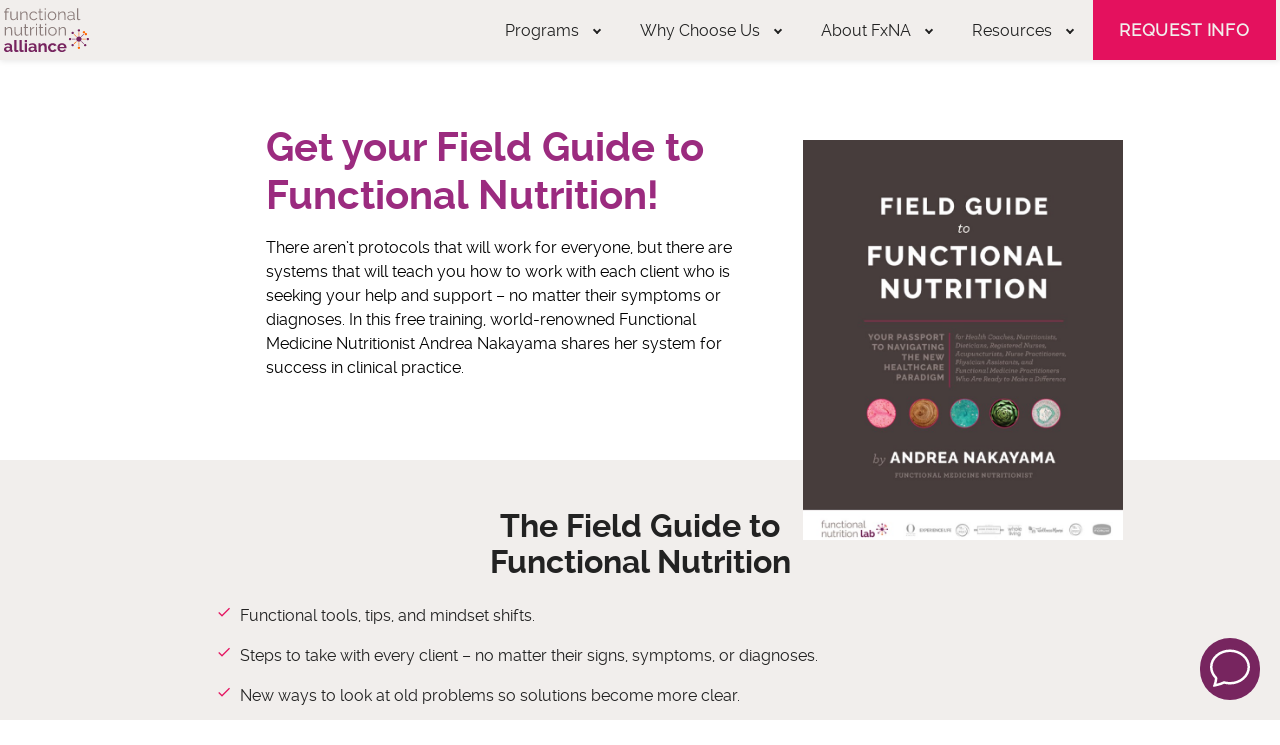

--- FILE ---
content_type: text/html; charset=UTF-8
request_url: https://www.fxnutrition.com/field-guide/
body_size: 21091
content:
<!doctype html>
<html lang="en-US">
<head>
	<meta charset="UTF-8">
	<meta name="viewport" content="width=device-width, initial-scale=1">
	<link rel="profile" href="https://gmpg.org/xfn/11">

    <meta name="google-site-verification" content="GgnfE3vMAohgP-y7jUrYeTCeAv6t0GUKGgdBPRC5mKc" />
	<!-- Datalayer -->
	<script>
	if ( typeof window.dataLayer === 'undefined' ) {
		window.dataLayer = [];
	}
				</script>
			<!-- Google Tag Manager -->
	<script>(function(w,d,s,l,i){w[l]=w[l]||[];w[l].push({'gtm.start':
	new Date().getTime(),event:'gtm.js'});var f=d.getElementsByTagName(s)[0],
	j=d.createElement(s),dl=l!='dataLayer'?'&l='+l:'';j.async=true;j.src=
	'https://www.googletagmanager.com/gtm.js?id='+i+dl;f.parentNode.insertBefore(j,f);
	})(window,document,'script','dataLayer','GTM-NNMT2H7');</script>
	<!-- End Google Tag Manager -->
	
	<meta name='robots' content='index, follow, max-image-preview:large, max-snippet:-1, max-video-preview:-1' />
	<style>img:is([sizes="auto" i], [sizes^="auto," i]) { contain-intrinsic-size: 3000px 1500px }</style>
	
	<!-- This site is optimized with the Yoast SEO Premium plugin v25.6 (Yoast SEO v25.6) - https://yoast.com/wordpress/plugins/seo/ -->
	<title>Field Guide - Functional Nutrition Alliance</title>
	<meta name="description" content="Unlock the Field Guide to becoming a Certified Functional Nutrition Counselor through immersive lessons and expert guidance." />
	<link rel="canonical" href="https://www.fxnutrition.com/field-guide" />
	<meta property="og:locale" content="en_US" />
	<meta property="og:type" content="article" />
	<meta property="og:title" content="Field Guide" />
	<meta property="og:description" content="Unlock the Field Guide to becoming a Certified Functional Nutrition Counselor through immersive lessons and expert guidance." />
	<meta property="og:url" content="https://www.fxnutrition.com/field-guide" />
	<meta property="og:site_name" content="Functional Nutrition Alliance" />
	<meta property="article:publisher" content="https://www.facebook.com/fxnalliance/" />
	<meta property="article:modified_time" content="2025-09-23T15:13:43+00:00" />
	<meta property="og:image" content="https://www.fxnutrition.com/wp-content/uploads/2021/04/functional-nutrition-principles.jpg" />
	<meta property="og:image:width" content="800" />
	<meta property="og:image:height" content="800" />
	<meta property="og:image:type" content="image/jpeg" />
	<meta name="twitter:card" content="summary_large_image" />
	<meta name="twitter:site" content="@AndreaNakayama" />
	<meta name="twitter:label1" content="Est. reading time" />
	<meta name="twitter:data1" content="2 minutes" />
	<script type="application/ld+json" class="yoast-schema-graph">{"@context":"https://schema.org","@graph":[{"@type":"WebPage","@id":"https://www.fxnutrition.com/field-guide","url":"https://www.fxnutrition.com/field-guide","name":"Field Guide - Functional Nutrition Alliance","isPartOf":{"@id":"https://www.fxnutrition.com/#website"},"datePublished":"2021-03-15T17:05:50+00:00","dateModified":"2025-09-23T15:13:43+00:00","description":"Unlock the Field Guide to becoming a Certified Functional Nutrition Counselor through immersive lessons and expert guidance.","breadcrumb":{"@id":"https://www.fxnutrition.com/field-guide#breadcrumb"},"inLanguage":"en-US","potentialAction":[{"@type":"ReadAction","target":["https://www.fxnutrition.com/field-guide"]}]},{"@type":"BreadcrumbList","@id":"https://www.fxnutrition.com/field-guide#breadcrumb","itemListElement":[{"@type":"ListItem","position":1,"name":"Home","item":"https://www.fxnutrition.com/"},{"@type":"ListItem","position":2,"name":"Field Guide"}]},{"@type":"WebSite","@id":"https://www.fxnutrition.com/#website","url":"https://www.fxnutrition.com/","name":"Functional Nutrition Alliance","description":"Functional Nutrition Alliance","publisher":{"@id":"https://www.fxnutrition.com/#organization"},"potentialAction":[{"@type":"SearchAction","target":{"@type":"EntryPoint","urlTemplate":"https://www.fxnutrition.com/?s={search_term_string}"},"query-input":{"@type":"PropertyValueSpecification","valueRequired":true,"valueName":"search_term_string"}}],"inLanguage":"en-US"},{"@type":"Organization","@id":"https://www.fxnutrition.com/#organization","name":"Functional Nutrition Alliance","url":"https://www.fxnutrition.com/","logo":{"@type":"ImageObject","inLanguage":"en-US","@id":"https://www.fxnutrition.com/#/schema/logo/image/","url":"https://www.fxnutrition.com/wp-content/uploads/2020/12/fxna-logo-color.svg","contentUrl":"https://www.fxnutrition.com/wp-content/uploads/2020/12/fxna-logo-color.svg","width":104,"height":55,"caption":"Functional Nutrition Alliance"},"image":{"@id":"https://www.fxnutrition.com/#/schema/logo/image/"},"sameAs":["https://www.facebook.com/fxnalliance/","https://x.com/AndreaNakayama","https://www.instagram.com/functionalnutritionalliance/","https://www.youtube.com/@FunctionalNutritionAlliance"],"description":"Functional Nutrition is the future of healthcare, and we have the most comprehensive, practical, and heart-centered training program on the market.","email":"support@fxnutrition.com","telephone":"1-844-246-6335","legalName":"Functional Nutrition Alliance, LLC"}]}</script>
	<!-- / Yoast SEO Premium plugin. -->


<link rel='dns-prefetch' href='//static.addtoany.com' />
<link rel='dns-prefetch' href='//js.hs-scripts.com' />
<link rel='dns-prefetch' href='//widget.trustpilot.com' />
<link rel='dns-prefetch' href='//static.olark.com' />
<link rel='dns-prefetch' href='//vars.hotjar.com' />
<link rel='dns-prefetch' href='//in.hotjar.com' />
<link rel='dns-prefetch' href='//cdn.acsbapp.com' />
<link rel='dns-prefetch' href='//acsbapp.com' />
<link rel='dns-prefetch' href='//script.hotjar.com' />
<link rel='dns-prefetch' href='//www.google-analytics.com' />
<link rel='dns-prefetch' href='//www.googletagmanager.com' />
<link rel='dns-prefetch' href='//ajax.googleapis.com' />
<link rel='dns-prefetch' href='//apis.google.com' />
<link rel='dns-prefetch' href='//ssl.google-analytics.com' />
<link rel='dns-prefetch' href='//youtube.com' />
<link rel='dns-prefetch' href='//connect.facebook.net' />
<link rel='dns-prefetch' href='//platform.instagram.com' />
<link rel='dns-prefetch' href='//service.force.com' />
<link rel='dns-prefetch' href='//www.googleadservices.com' />
<link rel='dns-prefetch' href='//tracker.marinsm.com' />
<link rel='dns-prefetch' href='//googleads.g.doubleclick.net' />
<link href='https://fonts.gstatic.com' crossorigin rel='preconnect' />
<style id='wp-emoji-styles-inline-css'>

	img.wp-smiley, img.emoji {
		display: inline !important;
		border: none !important;
		box-shadow: none !important;
		height: 1em !important;
		width: 1em !important;
		margin: 0 0.07em !important;
		vertical-align: -0.1em !important;
		background: none !important;
		padding: 0 !important;
	}
</style>
<link rel='stylesheet' id='wp-block-library-css' href='https://www.fxnutrition.com/wp-includes/css/dist/block-library/style.min.css?ver=6.8' media='all' />
<style id='classic-theme-styles-inline-css'>
/*! This file is auto-generated */
.wp-block-button__link{color:#fff;background-color:#32373c;border-radius:9999px;box-shadow:none;text-decoration:none;padding:calc(.667em + 2px) calc(1.333em + 2px);font-size:1.125em}.wp-block-file__button{background:#32373c;color:#fff;text-decoration:none}
</style>
<style id='safe-svg-svg-icon-style-inline-css'>
.safe-svg-cover{text-align:center}.safe-svg-cover .safe-svg-inside{display:inline-block;max-width:100%}.safe-svg-cover svg{fill:currentColor;height:100%;max-height:100%;max-width:100%;width:100%}

</style>
<style id='powerpress-player-block-style-inline-css'>


</style>
<style id='global-styles-inline-css'>
:root{--wp--preset--aspect-ratio--square: 1;--wp--preset--aspect-ratio--4-3: 4/3;--wp--preset--aspect-ratio--3-4: 3/4;--wp--preset--aspect-ratio--3-2: 3/2;--wp--preset--aspect-ratio--2-3: 2/3;--wp--preset--aspect-ratio--16-9: 16/9;--wp--preset--aspect-ratio--9-16: 9/16;--wp--preset--color--black: #000000;--wp--preset--color--cyan-bluish-gray: #abb8c3;--wp--preset--color--white: #ffffff;--wp--preset--color--pale-pink: #f78da7;--wp--preset--color--vivid-red: #cf2e2e;--wp--preset--color--luminous-vivid-orange: #ff6900;--wp--preset--color--luminous-vivid-amber: #fcb900;--wp--preset--color--light-green-cyan: #7bdcb5;--wp--preset--color--vivid-green-cyan: #00d084;--wp--preset--color--pale-cyan-blue: #8ed1fc;--wp--preset--color--vivid-cyan-blue: #0693e3;--wp--preset--color--vivid-purple: #9b51e0;--wp--preset--gradient--vivid-cyan-blue-to-vivid-purple: linear-gradient(135deg,rgba(6,147,227,1) 0%,rgb(155,81,224) 100%);--wp--preset--gradient--light-green-cyan-to-vivid-green-cyan: linear-gradient(135deg,rgb(122,220,180) 0%,rgb(0,208,130) 100%);--wp--preset--gradient--luminous-vivid-amber-to-luminous-vivid-orange: linear-gradient(135deg,rgba(252,185,0,1) 0%,rgba(255,105,0,1) 100%);--wp--preset--gradient--luminous-vivid-orange-to-vivid-red: linear-gradient(135deg,rgba(255,105,0,1) 0%,rgb(207,46,46) 100%);--wp--preset--gradient--very-light-gray-to-cyan-bluish-gray: linear-gradient(135deg,rgb(238,238,238) 0%,rgb(169,184,195) 100%);--wp--preset--gradient--cool-to-warm-spectrum: linear-gradient(135deg,rgb(74,234,220) 0%,rgb(151,120,209) 20%,rgb(207,42,186) 40%,rgb(238,44,130) 60%,rgb(251,105,98) 80%,rgb(254,248,76) 100%);--wp--preset--gradient--blush-light-purple: linear-gradient(135deg,rgb(255,206,236) 0%,rgb(152,150,240) 100%);--wp--preset--gradient--blush-bordeaux: linear-gradient(135deg,rgb(254,205,165) 0%,rgb(254,45,45) 50%,rgb(107,0,62) 100%);--wp--preset--gradient--luminous-dusk: linear-gradient(135deg,rgb(255,203,112) 0%,rgb(199,81,192) 50%,rgb(65,88,208) 100%);--wp--preset--gradient--pale-ocean: linear-gradient(135deg,rgb(255,245,203) 0%,rgb(182,227,212) 50%,rgb(51,167,181) 100%);--wp--preset--gradient--electric-grass: linear-gradient(135deg,rgb(202,248,128) 0%,rgb(113,206,126) 100%);--wp--preset--gradient--midnight: linear-gradient(135deg,rgb(2,3,129) 0%,rgb(40,116,252) 100%);--wp--preset--font-size--small: 13px;--wp--preset--font-size--medium: 20px;--wp--preset--font-size--large: 36px;--wp--preset--font-size--x-large: 42px;--wp--preset--spacing--20: 0.44rem;--wp--preset--spacing--30: 0.67rem;--wp--preset--spacing--40: 1rem;--wp--preset--spacing--50: 1.5rem;--wp--preset--spacing--60: 2.25rem;--wp--preset--spacing--70: 3.38rem;--wp--preset--spacing--80: 5.06rem;--wp--preset--shadow--natural: 6px 6px 9px rgba(0, 0, 0, 0.2);--wp--preset--shadow--deep: 12px 12px 50px rgba(0, 0, 0, 0.4);--wp--preset--shadow--sharp: 6px 6px 0px rgba(0, 0, 0, 0.2);--wp--preset--shadow--outlined: 6px 6px 0px -3px rgba(255, 255, 255, 1), 6px 6px rgba(0, 0, 0, 1);--wp--preset--shadow--crisp: 6px 6px 0px rgba(0, 0, 0, 1);}:where(.is-layout-flex){gap: 0.5em;}:where(.is-layout-grid){gap: 0.5em;}body .is-layout-flex{display: flex;}.is-layout-flex{flex-wrap: wrap;align-items: center;}.is-layout-flex > :is(*, div){margin: 0;}body .is-layout-grid{display: grid;}.is-layout-grid > :is(*, div){margin: 0;}:where(.wp-block-columns.is-layout-flex){gap: 2em;}:where(.wp-block-columns.is-layout-grid){gap: 2em;}:where(.wp-block-post-template.is-layout-flex){gap: 1.25em;}:where(.wp-block-post-template.is-layout-grid){gap: 1.25em;}.has-black-color{color: var(--wp--preset--color--black) !important;}.has-cyan-bluish-gray-color{color: var(--wp--preset--color--cyan-bluish-gray) !important;}.has-white-color{color: var(--wp--preset--color--white) !important;}.has-pale-pink-color{color: var(--wp--preset--color--pale-pink) !important;}.has-vivid-red-color{color: var(--wp--preset--color--vivid-red) !important;}.has-luminous-vivid-orange-color{color: var(--wp--preset--color--luminous-vivid-orange) !important;}.has-luminous-vivid-amber-color{color: var(--wp--preset--color--luminous-vivid-amber) !important;}.has-light-green-cyan-color{color: var(--wp--preset--color--light-green-cyan) !important;}.has-vivid-green-cyan-color{color: var(--wp--preset--color--vivid-green-cyan) !important;}.has-pale-cyan-blue-color{color: var(--wp--preset--color--pale-cyan-blue) !important;}.has-vivid-cyan-blue-color{color: var(--wp--preset--color--vivid-cyan-blue) !important;}.has-vivid-purple-color{color: var(--wp--preset--color--vivid-purple) !important;}.has-black-background-color{background-color: var(--wp--preset--color--black) !important;}.has-cyan-bluish-gray-background-color{background-color: var(--wp--preset--color--cyan-bluish-gray) !important;}.has-white-background-color{background-color: var(--wp--preset--color--white) !important;}.has-pale-pink-background-color{background-color: var(--wp--preset--color--pale-pink) !important;}.has-vivid-red-background-color{background-color: var(--wp--preset--color--vivid-red) !important;}.has-luminous-vivid-orange-background-color{background-color: var(--wp--preset--color--luminous-vivid-orange) !important;}.has-luminous-vivid-amber-background-color{background-color: var(--wp--preset--color--luminous-vivid-amber) !important;}.has-light-green-cyan-background-color{background-color: var(--wp--preset--color--light-green-cyan) !important;}.has-vivid-green-cyan-background-color{background-color: var(--wp--preset--color--vivid-green-cyan) !important;}.has-pale-cyan-blue-background-color{background-color: var(--wp--preset--color--pale-cyan-blue) !important;}.has-vivid-cyan-blue-background-color{background-color: var(--wp--preset--color--vivid-cyan-blue) !important;}.has-vivid-purple-background-color{background-color: var(--wp--preset--color--vivid-purple) !important;}.has-black-border-color{border-color: var(--wp--preset--color--black) !important;}.has-cyan-bluish-gray-border-color{border-color: var(--wp--preset--color--cyan-bluish-gray) !important;}.has-white-border-color{border-color: var(--wp--preset--color--white) !important;}.has-pale-pink-border-color{border-color: var(--wp--preset--color--pale-pink) !important;}.has-vivid-red-border-color{border-color: var(--wp--preset--color--vivid-red) !important;}.has-luminous-vivid-orange-border-color{border-color: var(--wp--preset--color--luminous-vivid-orange) !important;}.has-luminous-vivid-amber-border-color{border-color: var(--wp--preset--color--luminous-vivid-amber) !important;}.has-light-green-cyan-border-color{border-color: var(--wp--preset--color--light-green-cyan) !important;}.has-vivid-green-cyan-border-color{border-color: var(--wp--preset--color--vivid-green-cyan) !important;}.has-pale-cyan-blue-border-color{border-color: var(--wp--preset--color--pale-cyan-blue) !important;}.has-vivid-cyan-blue-border-color{border-color: var(--wp--preset--color--vivid-cyan-blue) !important;}.has-vivid-purple-border-color{border-color: var(--wp--preset--color--vivid-purple) !important;}.has-vivid-cyan-blue-to-vivid-purple-gradient-background{background: var(--wp--preset--gradient--vivid-cyan-blue-to-vivid-purple) !important;}.has-light-green-cyan-to-vivid-green-cyan-gradient-background{background: var(--wp--preset--gradient--light-green-cyan-to-vivid-green-cyan) !important;}.has-luminous-vivid-amber-to-luminous-vivid-orange-gradient-background{background: var(--wp--preset--gradient--luminous-vivid-amber-to-luminous-vivid-orange) !important;}.has-luminous-vivid-orange-to-vivid-red-gradient-background{background: var(--wp--preset--gradient--luminous-vivid-orange-to-vivid-red) !important;}.has-very-light-gray-to-cyan-bluish-gray-gradient-background{background: var(--wp--preset--gradient--very-light-gray-to-cyan-bluish-gray) !important;}.has-cool-to-warm-spectrum-gradient-background{background: var(--wp--preset--gradient--cool-to-warm-spectrum) !important;}.has-blush-light-purple-gradient-background{background: var(--wp--preset--gradient--blush-light-purple) !important;}.has-blush-bordeaux-gradient-background{background: var(--wp--preset--gradient--blush-bordeaux) !important;}.has-luminous-dusk-gradient-background{background: var(--wp--preset--gradient--luminous-dusk) !important;}.has-pale-ocean-gradient-background{background: var(--wp--preset--gradient--pale-ocean) !important;}.has-electric-grass-gradient-background{background: var(--wp--preset--gradient--electric-grass) !important;}.has-midnight-gradient-background{background: var(--wp--preset--gradient--midnight) !important;}.has-small-font-size{font-size: var(--wp--preset--font-size--small) !important;}.has-medium-font-size{font-size: var(--wp--preset--font-size--medium) !important;}.has-large-font-size{font-size: var(--wp--preset--font-size--large) !important;}.has-x-large-font-size{font-size: var(--wp--preset--font-size--x-large) !important;}
:where(.wp-block-post-template.is-layout-flex){gap: 1.25em;}:where(.wp-block-post-template.is-layout-grid){gap: 1.25em;}
:where(.wp-block-columns.is-layout-flex){gap: 2em;}:where(.wp-block-columns.is-layout-grid){gap: 2em;}
:root :where(.wp-block-pullquote){font-size: 1.5em;line-height: 1.6;}
</style>
<link rel='stylesheet' id='moss-styles-css' href='https://www.fxnutrition.com/wp-content/plugins/onsite-search/assets/css/fxna-search.min.css?ver=6.8' media='all' />
<link data-minify="1" rel='stylesheet' id='fxna-style-css' href='https://www.fxnutrition.com/wp-content/cache/min/1/wp-content/themes/fxna/style-2c1539b4722d9a35502f01144a82eb74.css' media='all' />
<link data-minify="1" rel='stylesheet' id='fxna-nav-css' href='https://www.fxnutrition.com/wp-content/cache/min/1/wp-content/themes/fxna/scss/main.min-d14a1101d6aef849a99c5e2d64992bc9.css' media='all' />
<link rel='stylesheet' id='hero-css' href='https://www.fxnutrition.com/wp-content/themes/fxna/template-parts/blocks/hero/css/hero.min.css?ver=1.0.25' media='all' />
<link rel='stylesheet' id='addtoany-css' href='https://www.fxnutrition.com/wp-content/plugins/add-to-any/addtoany.min.css?ver=1.16' media='all' />
<style id='addtoany-inline-css'>
.error404 .addtoany_share_save_container {display:none!important;}
.fxna-form .addtoany_share_save_container {display:none!important;}
</style>
<link rel='stylesheet' id='cmplz-cookie-css' href='https://www.fxnutrition.com/wp-content/plugins/complianz-gdpr-premium/assets/css/cookieconsent.min.css?ver=5.1.3' media='all' />
<style id='rocket-lazyload-inline-css'>
.rll-youtube-player{position:relative;padding-bottom:56.23%;height:0;overflow:hidden;max-width:100%;}.rll-youtube-player iframe{position:absolute;top:0;left:0;width:100%;height:100%;z-index:100;background:0 0}.rll-youtube-player img{bottom:0;display:block;left:0;margin:auto;max-width:100%;width:100%;position:absolute;right:0;top:0;border:none;height:auto;cursor:pointer;-webkit-transition:.4s all;-moz-transition:.4s all;transition:.4s all}.rll-youtube-player img:hover{-webkit-filter:brightness(75%)}.rll-youtube-player .play{height:72px;width:72px;left:50%;top:50%;margin-left:-36px;margin-top:-36px;position:absolute;background:url(https://www.fxnutrition.com/wp-content/plugins/wp-rocket/assets/img/youtube.png) no-repeat;cursor:pointer}
</style>
<script data-rocketlazyloadscript='[data-uri]' id="addtoany-core-js-before"></script>
<script data-rocketlazyloadscript='https://static.addtoany.com/menu/page.js' defer  id="addtoany-core-js"></script>
<script src="https://www.fxnutrition.com/wp-includes/js/jquery/jquery.min.js?ver=3.7.1" id="jquery-core-js"></script>
<script src="https://www.fxnutrition.com/wp-includes/js/jquery/jquery-migrate.min.js?ver=3.4.1" id="jquery-migrate-js"></script>
<script data-rocketlazyloadscript='https://www.fxnutrition.com/wp-content/plugins/add-to-any/addtoany.min.js?ver=1.1' defer  id="addtoany-jquery-js"></script>
<link rel='shortlink' href='https://www.fxnutrition.com/?p=18338' />
			<!-- DO NOT COPY THIS SNIPPET! Start of Page Analytics Tracking for HubSpot WordPress plugin v11.3.21-->
			<script class="hsq-set-content-id" data-content-id="standard-page">
				var _hsq = _hsq || [];
				_hsq.push(["setContentType", "standard-page"]);
			</script>
			<!-- DO NOT COPY THIS SNIPPET! End of Page Analytics Tracking for HubSpot WordPress plugin -->
			            <script type="text/javascript"><!--
                                function powerpress_pinw(pinw_url){window.open(pinw_url, 'PowerPressPlayer','toolbar=0,status=0,resizable=1,width=460,height=320');	return false;}
                //-->

                // tabnab protection
                window.addEventListener('load', function () {
                    // make all links have rel="noopener noreferrer"
                    document.querySelectorAll('a[target="_blank"]').forEach(link => {
                        link.setAttribute('rel', 'noopener noreferrer');
                    });
                });
            </script>
            
<link rel="preload" as="font" href="https://www.fxnutrition.com/wp-content/themes/fxna/scss/fonts/raleway/raleway-regular-webfont.woff" crossorigin>
<link rel="preload" as="font" href="https://www.fxnutrition.com/wp-content/themes/fxna/scss/fonts/fxna-system.ttf" crossorigin>
<link rel="preload" as="font" href="https://www.fxnutrition.com/wp-content/themes/fxna/scss/fonts/raleway/raleway-bold-webfont.woff" crossorigin><script>
	if (typeof window.sha1 !== "function") {
		function sha1(str) {
			function rotateLeft(n, s) {
				return (n << s) | (n >>> (32 - s));
			}
			
			function toHexStr(n) {
				var s = "", v;
				for (var i = 7; i >= 0; i--) {
					v = (n >>> (i * 4)) & 0x0f;
					s += v.toString(16);
				}
				return s;
			}
			
			function utf8Encode(str) {
				var x = [], i = -1, l;
				if (str && str.length) {
					l = str.length;
					while (++i < l) {
						var c = str.charCodeAt(i);
						if (c < 128) {
							x.push(c);
						} else if (c < 2048) {
							x.push((c >> 6) | 192, (c & 63) | 128);
						} else {
							x.push((c >> 12) | 224, ((c >> 6) & 63) | 128, (c & 63) | 128);
						}
					}
				}
				return x;
			}
			
			var data = utf8Encode(str);
			var i, j, t;
			var l = data.length;
			var s = 1732584193, o = -271733879, u = -1732584194, a = 271733878, f = -1009589776;
			data[l >> 2] |= 0x80 << (24 - (l & 3) * 8);
			data[((l + 9) >> 6 << 4) + 15] = l << 3;
			
			for (i = 0; i < data.length; i += 16) {
				var h = s, b = o, c = u, d = a, e = f;
				for (j = 0; j < 80; j++) {
					if (j < 16) t = data[i + j] || 0;
					else t = rotateLeft(t = ((t = data[i + j - 3] || 0) ^ (data[i + j - 8] || 0) ^ (data[i + j - 14] || 0) ^ (data[i + j - 16] || 0)), 1);
					
					var n = rotateLeft(s, 5) + e + t + (j < 20 ? (o & u | ~o & a) + 1518500249 : j < 40 ? (o ^ u ^ a) + 1859775393 : j < 60 ? (o & u | o & a | u & a) - 1894007588 : (o ^ u ^ a) - 899497514);
					e = a; a = u; u = rotateLeft(o, 30); o = s; s = n;
				}
				s = s + h; o = o + b; u = u + c; a = a + d; f = f + e;
			}
			return toHexStr(s) + toHexStr(o) + toHexStr(u) + toHexStr(a) + toHexStr(f);
		}
	}
	</script>
		<script type="text/javascript"> (function(a,b,c,d,e,f,g){e['ire_o']=c;e[c]=e[c]||function(){(e[c].a=e[c].a||[]).push(arguments)};f=d.createElement(b);g=d.getElementsByTagName(b)[0];f.async=1;f.src=a;g.parentNode.insertBefore(f,g);})('https://utt.impactcdn.com/A2440212-7b92-4056-a11a-2d1b75df2cd01.js','script','ire',document,window);
	</script>
	<link rel="icon" href="https://www.fxnutrition.com/wp-content/uploads/2021/02/fnl-icon.svg" sizes="32x32" />
<link rel="icon" href="https://www.fxnutrition.com/wp-content/uploads/2021/02/fnl-icon.svg" sizes="192x192" />
<link rel="apple-touch-icon" href="https://www.fxnutrition.com/wp-content/uploads/2021/02/fnl-icon.svg" />
<meta name="msapplication-TileImage" content="https://www.fxnutrition.com/wp-content/uploads/2021/02/fnl-icon.svg" />
<script type="text/javascript">window.fxna_global_variable = {};window.fxna_global_variable["WEB_ACTIVITY_LIST"] = "pe23280764_web_activity";window.fxna_global_variable["WORKSHOP_MODAL"] = "live_workshop_interstitial_presented";window.fxna_global_variable["CHAT_FORM_TEMPLATE_PART_ID"] = "25937";window.fxna_global_variable["CHAT_FORM_SUBMIT_EVENT"] = "formSubmit_68dace9c85727";window.fxna_global_variable["OPEN_CHAT"] = "open_chat";</script><noscript><style id="rocket-lazyload-nojs-css">.rll-youtube-player, [data-lazy-src]{display:none !important;}</style></noscript>
		<style>
		.wp-block-columns input[type=submit] {
    width: unset !important;
}

.wp-block-columns {
background: #f1eeec;
}

.fxna-form-form-container form.fxna-form .fields-container {
    padding-left: 0px;
    padding-right: 0px;
}

.pricing-b {
    background: #ff6700;
}
.fxna-form-form-container form.fxna-form .box input[type=submit] {
    margin: 0 auto;
}
.pricing-wrapper {
                        max-width: 1280px;
                        margin: 0 auto;
                    }

                    .text-orange {
                        color: #ff6700;
                    }

                    .white-bg {
                        background: #fff;
                    }

                    .big {
                        font-size: 48px;
                        line-height: 105%;
                    }

                    .pricing-row {
                        background: #ff6700;
                    }

                    .col-sm-pt-100 {
                        padding-top: 50px;
                        padding-bottom: 20px;
                    }

                    .pricing-intro {
                        font-size: 18px;
                        color: #fff;
                    }

                    .pricing-title {
                        font-size: 40px;
                        color: #fff;
                        margin: 0;
                        font-weight: 700;
                        line-height: .88em;
                        background: #77255f;
                        padding: 16px;
                        display: inline-block;
                    }

                    ul.pricing-list {
                        font-size: 18px;
                        color: #fff;
                        margin-bottom: 30px;
                    }

                    ul.pricing-list li {
                        margin-bottom: 1em;
                    }

                    .pricing-section-title {
                        background: #fff;
                        font-size: 24px;
                        padding: 0.3em;
                        display: block;
                        width: fit-content;
                        font-weight: bold;
                        color: #ff6700;
                        margin-top: 20px;
                        margin-bottom: 16px;
                    }

                    span.cta {
                        display: block;
                        text-align: right;
                    }

                    .cta .btn-primary {
                        background: #77255f !important;
                        color: #fff !important;
                    }

                    @media (min-width: 992px) {
                        /*.pricing-row {
        background: linear-gradient(90deg, rgba(255,103,0,1) 0%, rgba(255,103,0,1) 61%, rgba(255,255,255,1) 61%);
    }*/.col-sm-pt-100 {
                            padding-top: 100px;
                            padding-bottom: 100px;
                        }

                        .white-bg.col-sm-pt-100.wpb_column.vc_column_container.vc_col-sm-4 {
                            padding-left: 50px;
                        }

                        .col-sm-pt-100.wpb_column.vc_column_container.vc_col-sm-8 {
                            padding-right: 50px;
                        }

                        .pricing-inner-wrapper {
                            padding: 0px 150px;
                        }
                    }

                    @media (max-width: 992px) {
                        .pricing-column>.vc_column-inner {
                            padding-left: 0px;
                            padding-right: 0px;
                        }

                        .pricing-title {
                            font-size: 40px;
                        }

                        .big {
                            font-size: 40px;
                            line-height: 100%;
                        }

                        span.cta {
                            display: block;
                            text-align: center;
                        }
                    }	</style>
</head>

<body class="wp-singular page-template-default page page-id-18338 page-parent wp-custom-logo wp-theme-fxna">
<!-- Google Tag Manager (noscript) -->
<noscript><iframe src="https://www.googletagmanager.com/ns.html?id=GTM-NNMT2H7"
height="0" width="0" style="display:none;visibility:hidden"></iframe></noscript>
<!-- End Google Tag Manager (noscript) -->

<div id="page" class="site">
	<a class="skip-link screen-reader-text" href="#primary">Skip to content</a>

	<header id="masthead" class="site-header sh ">
		<div class="container">
			<div class="site-branding">
				<a href="https://www.fxnutrition.com" class="custom-logo-link" rel="home" aria-current="page">
				<img width="104" height="55" src="data:image/svg+xml,%3Csvg%20xmlns='http://www.w3.org/2000/svg'%20viewBox='0%200%20104%2055'%3E%3C/svg%3E" class="attachment-full size-full" alt="functional nutrition alliance logo" title="Functional Nutrition Alliance logo" decoding="async" data-lazy-src="https://www.fxnutrition.com/wp-content/uploads/2020/12/fxna-logo-color.svg" /><noscript><img width="104" height="55" src="https://www.fxnutrition.com/wp-content/uploads/2020/12/fxna-logo-color.svg" class="attachment-full size-full" alt="functional nutrition alliance logo" title="Functional Nutrition Alliance logo" decoding="async" /></noscript>				</a>
			</div><!-- .site-branding -->

			<nav id="site-navigation" class="main-navigation">
								<div class="menu-primary-menu-container"><ul id="primary-menu" class="menu"><li id="menu-item-19633" class="alt menu-item menu-item-type-custom menu-item-object-custom menu-item-has-children parent menu-item-19633"><a href="#">Programs <div class="caret"></div></a>
<ul class="sub-menu">
	<li id="menu-item-19634" class="main-title menu-item menu-item-type-custom menu-item-object-custom menu-item-19634"><a href="#">Programs</a></li>
	<li id="menu-item-19636" class="menu-item menu-item-type-post_type menu-item-object-page menu-item-19636"><a href="https://www.fxnutrition.com/programs">All Programs</a></li>
	<li id="menu-item-19637" class="menu-item menu-item-type-post_type menu-item-object-page menu-item-19637"><a href="https://www.fxnutrition.com/programs/full-body-systems">Full Body Systems</a></li>
	<li id="menu-item-19638" class="menu-item menu-item-type-post_type menu-item-object-page menu-item-19638"><a href="https://www.fxnutrition.com/programs/functional-nutrition-and-lifestyle-practitioner-certification-fnlp">FNLP Advanced Certification</a></li>
</ul>
</li>
<li id="menu-item-19639" class="alt menu-item menu-item-type-custom menu-item-object-custom menu-item-has-children parent menu-item-19639"><a href="#">Why Choose Us <div class="caret"></div></a>
<ul class="sub-menu">
	<li id="menu-item-19640" class="main-title menu-item menu-item-type-custom menu-item-object-custom menu-item-19640"><a href="#">Why Choose Us</a></li>
	<li id="menu-item-19641" class="menu-item menu-item-type-post_type menu-item-object-page menu-item-19641"><a href="https://www.fxnutrition.com/why-choose-us">Why FxNA?</a></li>
	<li id="menu-item-19642" class="menu-item menu-item-type-post_type menu-item-object-page menu-item-19642"><a href="https://www.fxnutrition.com/reviews">Student Reviews</a></li>
</ul>
</li>
<li id="menu-item-19643" class="alt menu-item menu-item-type-custom menu-item-object-custom menu-item-has-children parent menu-item-19643"><a href="#">About FxNA <div class="caret"></div></a>
<ul class="sub-menu">
	<li id="menu-item-19644" class="main-title menu-item menu-item-type-custom menu-item-object-custom menu-item-19644"><a href="#">About FxNA</a></li>
	<li id="menu-item-19645" class="menu-item menu-item-type-post_type menu-item-object-page menu-item-19645"><a href="https://www.fxnutrition.com/about">About Us</a></li>
	<li id="menu-item-19646" class="menu-item menu-item-type-post_type menu-item-object-page menu-item-19646"><a href="https://www.fxnutrition.com/about-andrea">Our Founder</a></li>
	<li id="menu-item-19647" class="menu-item menu-item-type-post_type menu-item-object-page menu-item-19647"><a href="https://www.fxnutrition.com/meet-the-team">Our Team</a></li>
</ul>
</li>
<li id="menu-item-19649" class="alt menu-item menu-item-type-custom menu-item-object-custom menu-item-has-children parent menu-item-19649"><a href="#">Resources <div class="caret"></div></a>
<ul class="sub-menu">
	<li id="menu-item-19650" class="main-title menu-item menu-item-type-custom menu-item-object-custom menu-item-19650"><a href="#">Resources</a></li>
	<li id="menu-item-19651" class="menu-item menu-item-type-post_type menu-item-object-page menu-item-19651"><a href="https://www.fxnutrition.com/resources">All Resources</a></li>
	<li id="menu-item-19652" class="menu-item menu-item-type-post_type menu-item-object-page menu-item-19652"><a href="https://www.fxnutrition.com/15-minute-matrix-podcast">15 Minute Matrix Podcast</a></li>
	<li id="menu-item-19653" class="menu-item menu-item-type-post_type menu-item-object-page menu-item-19653"><a href="https://www.fxnutrition.com/blog">Blog</a></li>
	<li id="menu-item-19654" class="menu-item menu-item-type-post_type menu-item-object-page menu-item-19654"><a href="https://www.fxnutrition.com/frequently-asked-questions">FAQ’s</a></li>
</ul>
</li>
</ul></div>				<label class="main menu-overlay"></label>
							</nav><!-- #site-navigation -->
			
			<!-- <a class="btn__primary-alt btn md-trigger cta" data-modal-class="global" data-modal-id="global_lead_form">Request Info</a> -->
			<a class="btn__primary-alt btn md-trigger cta" data-modal-class="global" data-modal-id="global_lead_form" >Request Info</a>		</div>
	</header><!-- #masthead -->

		<label class="hamburger menu-button main middle-xs" for="slide-menu-right">
		Menu
		<div class="col-xs-ml-1 icon">
			<div class="bar1"></div>
			<div class="bar2"></div>
			<div class="bar3"></div>			
		</div>

	</label>
	
	<!-- Menu 1 -->
	<div class="slide-menu visible-xs visible-sm visible-md">
		<input id="slide-menu-right" class="menu-toggle" type="checkbox" />
		<div class="menu-wrap container col-xs-px-4 col-xs-py-4">
						<nav id="slideout-navigation" class="slideout-navigation" >
									<button class="menu-toggle" aria-controls="primary-menu" aria-expanded="false">Primary Menu</button>
					<div class="menu-main-side-container"><ul id="slideout-menu" class="menu"><li id="menu-item-548" class="menu-item menu-item-type-post_type menu-item-object-page menu-item-has-children parent menu-item-548"><a href="https://www.fxnutrition.com/programs">Programs <div class="caret"></div></a>
<ul class="sub-menu">
	<li id="menu-item-157" class="menu-item menu-item-type-custom menu-item-object-custom menu-item-157"><a href="/programs">Nutrition Training Programs</a></li>
	<li id="menu-item-18810" class="menu-item menu-item-type-post_type menu-item-object-page menu-item-18810"><a href="https://www.fxnutrition.com/programs/full-body-systems">Full Body Systems</a></li>
	<li id="menu-item-18811" class="menu-item menu-item-type-post_type menu-item-object-page menu-item-18811"><a href="https://www.fxnutrition.com/programs/functional-nutrition-and-lifestyle-practitioner-certification-fnlp">Advanced Certification</a></li>
</ul>
</li>
<li id="menu-item-152" class="menu-item menu-item-type-custom menu-item-object-custom menu-item-has-children parent menu-item-152"><a href="#">Why FxNA? <div class="caret"></div></a>
<ul class="sub-menu">
	<li id="menu-item-1811" class="menu-item menu-item-type-post_type menu-item-object-page menu-item-1811"><a href="https://www.fxnutrition.com/why-choose-us">Why Functional Nutrition Alliance?</a></li>
	<li id="menu-item-18812" class="menu-item menu-item-type-post_type menu-item-object-page menu-item-18812"><a href="https://www.fxnutrition.com/reviews">Reviews</a></li>
</ul>
</li>
<li id="menu-item-160" class="menu-item menu-item-type-custom menu-item-object-custom menu-item-has-children parent menu-item-160"><a href="#">About FxNA <div class="caret"></div></a>
<ul class="sub-menu">
	<li id="menu-item-18813" class="menu-item menu-item-type-post_type menu-item-object-page menu-item-18813"><a href="https://www.fxnutrition.com/about">About Us</a></li>
	<li id="menu-item-18814" class="menu-item menu-item-type-post_type menu-item-object-page menu-item-18814"><a href="https://www.fxnutrition.com/about-andrea">Our Founder</a></li>
	<li id="menu-item-162" class="menu-item menu-item-type-custom menu-item-object-custom menu-item-162"><a href="/the-clinic">Our Clinic</a></li>
	<li id="menu-item-18815" class="menu-item menu-item-type-post_type menu-item-object-page menu-item-18815"><a href="https://www.fxnutrition.com/meet-the-team">Our Team</a></li>
</ul>
</li>
<li id="menu-item-171" class="menu-item menu-item-type-custom menu-item-object-custom menu-item-has-children parent menu-item-171"><a href="#">Resources <div class="caret"></div></a>
<ul class="sub-menu">
	<li id="menu-item-18818" class="menu-item menu-item-type-post_type menu-item-object-page menu-item-18818"><a href="https://www.fxnutrition.com/resources">All Resources</a></li>
	<li id="menu-item-18819" class="menu-item menu-item-type-post_type menu-item-object-page menu-item-18819"><a href="https://www.fxnutrition.com/15-minute-matrix-podcast">15 Minute Matrix Podcast</a></li>
	<li id="menu-item-18816" class="menu-item menu-item-type-post_type menu-item-object-page menu-item-18816"><a href="https://www.fxnutrition.com/blog">Blog</a></li>
	<li id="menu-item-18817" class="menu-item menu-item-type-post_type menu-item-object-page menu-item-18817"><a href="https://www.fxnutrition.com/frequently-asked-questions">Frequently Asked Questions</a></li>
</ul>
</li>
</ul></div>											<div class="visible-xs center-xs cta__wrapper col-xs-pb-2"><a class="btn__primary-alt col-xs-py-1 col-xs-px-5 btn md-trigger cta" data-modal-class="global" data-modal-id="global_lead_form" >Request Info</a></div>
												</nav><!-- #site-navigation -->
		</div>
		<label for="slide-menu-right" class="menu-overlay"></label>
	</div>
	<main id="primary" class="site-main">

		
<article id="post-18338" class="row post-18338 page type-page status-publish hentry">

	
	
		
	
	<div class="entry-content col-xs-12">
		

<section class="hero container-fluid" style="background-color: #ffffff!important;">
    <div class="row">
                    <div class="row float textboxfloat col-xs-12 col-sm-12 col-md-12 col-lg-8 col-xs-px-2 col-lg-px-0 col-xs-py-4 col-md-py-8" style="order: 0;">
                        
                <div class="col-xs-12 col-lg-8 col-lg-pr-4 hero__txt-left col-lg-offset-3" style="min-height: auto">
                <div class="hero__txt-box hero__text-float">
                    
                    <div class="hero__title col-xs-12 col-xs-pb-0 col-xs-m-0">
                        <h1 class="raleway-bold col-xs-lh-3 col-xs-fs-4 col-sm-lh-4 col-sm-fs-5 col-xs-my-0" style="color:#9b2b7f;" >Get your Field Guide to Functional Nutrition!</h1>                    </div>

                    
                                            <div class="hero__desc" style="color:#000000;">
                            
                            <p>There aren’t protocols that will work for everyone, but there are systems that will teach you how to work with each client who is seeking your help and support &#8211; no matter their symptoms or diagnoses. In this free training, world-renowned Functional Medicine Nutritionist Andrea Nakayama shares her system for success in clinical practice.</p>
                        </div>
                                                        </div>
            </div>
        </div>
                    <div class="imgboxfloat col-bg col-xs-12 col-sm-12 col-md-12 col-lg-4 col-md-py-0" style="min-height:350px;">
                <div data-bg="https://www.fxnutrition.com/wp-content/uploads/2021/03/FieldGuide-hero.jpg" class="hero__float-image rocket-lazyload" style=" background-size: cover; background-position: top center;">
                                   </div>
                    </div>
    </div>
</section>


<section  class="generic_text" style="background: #f1eeec;">
	<div class="container-fluid">
		<div class="container col-xs-px-2 col-sm-px-0 col-xs-py-4 col-sm-py-4 col-md-py-6">
			<div class="generic_text__container row center-xs">
								<div class="col-xs-12 col-sm-8 generic_text__title">
				
										
										
											<div class="generic_text__title col-xs-lh-3 col-sm-lh-4">
							<h2 class="raleway-bold col-xs-lh-2 col-xs-fs-3 col-sm-fs-4 col-sm-lh-3 col-xs-m-0"  >The Field Guide to <br>Functional Nutrition</h2>						</div>
									</div>
												<div class="generic_text__intro-desc col-xs-12 col-sm-8" >
					<p class="col-xs-m-0"><p>&nbsp;</p>
<ul class="icon-list ">
<li class=""><span class="icon icon-check text-primary_1 col-xs-fs-2"></span>
<div>Functional tools, tips, and mindset shifts.</div>
</li>
<li class=""><span class="icon icon-check text-primary_1 col-xs-fs-2"></span>
<div>Steps to take with every client – no matter their signs, symptoms, or diagnoses.</div>
</li>
<li class=""><span class="icon icon-check text-primary_1 col-xs-fs-2"></span>
<div>​New ways to look at old problems so solutions become more clear.</div>
</li>
<li class=""><span class="icon icon-check text-primary_1 col-xs-fs-2"></span>
<div>Specific language to use with clients, to help them understand the advantages of a functional approach to nutrition.</div>
</li>
</ul>
<p><span class="raleway-b"><strong>Enter your name and email below to access your Field Guide to Functional Nutrition ebook:</strong></span></p>
</p>
					
						
				</div>
											</div>
						
		</div>
	</div>

	</section>


<div class="wp-block-columns  wp-container-core-columns-is-layout-9d6595d7 wp-block-columns-">
<div class="wp-block-column container col-xs-pb-4 is-layout-flow wp-block-column-is-layout-flow">
<div class="fxna-form-form-container col-xs-mr-auto">

	
					<div class='loading-logo'>
						<img decoding="async" class="lazy" alt="Functional Nutrition Alliance" width="200px" src="data:image/svg+xml,%3Csvg%20xmlns='http://www.w3.org/2000/svg'%20viewBox='0%200%20200%200'%3E%3C/svg%3E" title="Functional Nutrition Alliance" data-lazy-src="https://www.fxnutrition.com/wp-content/themes/fxna/template-parts/blocks/fxna-forms/img/fxna_single_logo.svg"><noscript><img decoding="async" class="lazy" alt="Functional Nutrition Alliance" width="200px" src="https://www.fxnutrition.com/wp-content/themes/fxna/template-parts/blocks/fxna-forms/img/fxna_single_logo.svg" title="Functional Nutrition Alliance"></noscript>
					</div>

					<form data-hs-do-not-collect="true" novalidate class=" box validate fxna-form 604b6f39060ba id-604b6f39060ba" id="604b6f39060ba" style="background: #f1eeec">
												<input type="hidden" id="campaignid" name="campaignid" value="17621"/><input type="hidden" id="devicetype" name="device_type" value=""/><input type="hidden" id="post_id" name="post_id" value="18338"/><input type="hidden" id="page" name="page" value="https://www.fxnutrition.com/field-guide"/><input type="hidden" id="ip" name="ip" value="54.89.220.149"/><input type="hidden" id="landing_page_url" name="landing_page_url" value="https://www.fxnutrition.com/field-guide"/><input type='hidden' id='unique_id' name='unique_id' value='604b6f39060ba'><input type='hidden' id='hp' name='hp' value=''><input type='hidden' id='timezone' name='timezone' value=''>								<div class="fields-container">
												<div class="name-wrapper box"><div class="field-wrapper left first_name-container box" style="width:50%"><input type="text" id="first_name" placeholder="First Name" name="first-name" value="" autocomplete="given-name" required /><label for="first_name">First Name</label></div><div class="field-wrapper right last_name-container box" style="width:50%"><input type="text" id="last_name" placeholder="Last Name" name="last-name" value="" autocomplete="family-name" required /><label for="last_name">Last Name</label></div></div>			<div class="left phone-wrapper country-list box field-wrapper" style="width:50%"><div class="country-dropdown dropdown"><button type="button" class="dropdown__btn dropdown__title" aria-expanded="false" aria-controls="country-dropdown"><span class="flag-icon flag-icon-us default-country"></span></button><ul class="dropdown__menu" role="menu" id="country-dropdown"><li tabindex="-1" class="mask-code" code="us" dial="+1" format="+1 (999) 999-9999"  auto-fill="+1 ("><span class="flag-icon flag-icon-us"></span>&nbsp;United States&nbsp;(+1)</li><li tabindex="-1" class="mask-code" code="ca" dial="+1" format="+1 (999) 999-9999"  auto-fill="+1 ("><span class="flag-icon flag-icon-ca"></span>&nbsp;Canada&nbsp;(+1)</li><li tabindex="-1" class="mask-code" code="gb" dial="+44" format="+44 9999-999999"  auto-fill="+44 "><span class="flag-icon flag-icon-gb"></span>&nbsp;United Kingdom&nbsp;(+44)</li><li tabindex="-1" class="mask-code" code="au" dial="+61" format="+61 999-999-999"  auto-fill="+61 "><span class="flag-icon flag-icon-au"></span>&nbsp;Australia&nbsp;(+61)</li><li tabindex="-1" class="mask-code" code="nz" dial="+64" format="+64 99 999-9999"  auto-fill="+64 "><span class="flag-icon flag-icon-nz"></span>&nbsp;New Zealand&nbsp;(+64)</li><li tabindex="-1" class="mask-code" code="" dial="+" format="+999999999999999"  auto-fill="+"><span class="flag-icon flag-icon-"></span>&nbsp;Custom&nbsp;(+)</li></ul></div><input type="tel" id="phone" placeholder="Phone" name="phone" required class="maskField" value="" mask="+1 (999) 999-9999" autocomplete="tel"/><label for="phone">Phone Number</label></div>			<div class="right email-wrapper box field-wrapper" style="width:50%"><input type="email" id="email" placeholder="Email" name="email" value="" required /><label for="email">Email</label></div><div class=" select-wrapper box" ><select type="select" class=" select SEMSegmentation1" id="SEMSegmentation1" name="SEMSegmentation1" required><option value=""  >Occupation *</option><option value="Dietitian"  >Dietitian</option><option value="Doctor"  >Doctor</option><option value="Fitness Professional"  >Fitness Professional</option><option value="Health Coach"  >Health Coach</option><option value="Nursing Professional"  >Nursing Professional</option><option value="Nutrition Professional"  >Nutrition Professional</option><option value="Other"  >Other Professional Background</option></select></div>			<div class="hidden hide-SEMSegmentation1-Other  text-wrapper box field-wrapper" ><input type="text" id="occupation" placeholder="Please explain your occupation..." name="occupation" value=""/><label for="occupation">Explain your occupation</label></div>			<div class=" submit-wrapper box"><input type="submit" id="submit" name="submit" value="SUBMIT" /></div>			<div class=" terms-conditions-wrapper box"><input type="checkbox" id="terms-conditions" name="terms-conditions" required value="1"/><label for="terms-conditions"><p class="legal" style="text-align: center;font-size:13px;">By clicking SUBMIT, you agree to be contacted at the email and number provided, including by text, and that we may send you information about our services. Message rates may apply. See our <a href="/privacy" target="_blank" class="text-primary_1" rel="nofollow noopener">privacy policy</a> to learn more.</p></label></div>								</div> 					</form>

	</div></div>
</div>



<section  class="generic_text" style="background: #ffffff;">
	<div class="container-fluid">
		<div class="container col-xs-px-2 col-sm-px-0 col-xs-py-4 col-sm-py-4 col-md-py-6">
			<div class="generic_text__container row center-xs">
								<div class="col-xs-12 col-sm-8 generic_text__title">
				
										
										
											<div class="generic_text__title col-xs-lh-3 col-sm-lh-4">
							<h2 class="raleway-bold raleway-bold col-xs-lh-2 col-xs-fs-3 col-sm-fs-4 col-sm-lh-3 col-xs-mt-0"  >Why Functional Nutrition Alliance?</h2>						</div>
									</div>
												<div class="generic_text__intro-desc col-xs-12 col-sm-8" >
					<p class="col-xs-m-0"><p>The Functional Nutrition Alliance envisions a world where people are empowered to achieve better health outcomes with dietary and lifestyle modifications. This vision depends on a new kind of practitioner — the Functional Nutrition Counselor. Since 2012, we’ve equipped thousands of aspiring Functional Nutrition Counselors, from all types of backgrounds and scopes of practice, with the skills, education, and confidence to lead effective nutrition interventions through our signature online training and certificate course, Full Body Systems. More than that, we’ve built a community of like minded coaches and clinicians working to change healthcare.</p>
<p>&nbsp;</p>
<p>Andrea Nakayama founded the Functional Nutrition Alliance in pursuit of this vision. As a Functional Medicine Nutritionist with decades of clinical experience, the breadth of Andrea’s teachings range from systems-based thinking and the science of nutrition, to the power of story and the art of counseling in a patient-centered care model. Through Functional Nutrition Alliance programs like Full Body Systems, Andrea is inspiring and training the next generation of Functional Nutrition Counselors to bring holistic health and healing forward.</p>
</p>
					
						
				</div>
											</div>
						
		</div>
	</div>

	</section>


<section id="652d77a65c22b" class="generic_text_image" style="background: #004261;">
	<div class="container-fluid">
		<div class="container col-xs-px-2 col-sm-px-0 col-xs-py-4 col-sm-py-4 col-md-py-6">
			<div class="generic_text_image__container row start-xs">
				
				<div class="col-xs-12 col-sm-8 ">
					<div class="generic_text_image__intro_title ">
																	</div>
					
					
									</div>
			</div>

								<div class="generic_text_image__container section-1 col-xs-mb-6 row start-xs">
												<div class="col-xs-max-12 col-md-max-5 end-sm col-sm-pr-4 generic_text_image__intro_image_wrapper">
							<div class="generic_text_image__intro_image col-xs-mb-2 col-sm-mb-0">
								<img fetchpriority="high" decoding="async" width="375" height="375" src="data:image/svg+xml,%3Csvg%20xmlns='http://www.w3.org/2000/svg'%20viewBox='0%200%20375%20375'%3E%3C/svg%3E" class="attachment-full size-full" alt="Andrea Nakayama Founder and Lead Instructor" data-lazy-srcset="https://www.fxnutrition.com/wp-content/uploads/2020/12/meet_andrea.jpg 375w, https://www.fxnutrition.com/wp-content/uploads/2020/12/meet_andrea-300x300.jpg 300w, https://www.fxnutrition.com/wp-content/uploads/2020/12/meet_andrea-150x150.jpg 150w" data-lazy-sizes="(max-width: 375px) 100vw, 375px" data-lazy-src="https://www.fxnutrition.com/wp-content/uploads/2020/12/meet_andrea.jpg" /><noscript><img fetchpriority="high" decoding="async" width="375" height="375" src="https://www.fxnutrition.com/wp-content/uploads/2020/12/meet_andrea.jpg" class="attachment-full size-full" alt="Andrea Nakayama Founder and Lead Instructor" srcset="https://www.fxnutrition.com/wp-content/uploads/2020/12/meet_andrea.jpg 375w, https://www.fxnutrition.com/wp-content/uploads/2020/12/meet_andrea-300x300.jpg 300w, https://www.fxnutrition.com/wp-content/uploads/2020/12/meet_andrea-150x150.jpg 150w" sizes="(max-width: 375px) 100vw, 375px" /></noscript>							</div>
						</div>
						
						<div class="col-xs-12 col-sm-7 ">
							
							<div class="generic_text_image__intro_title ">
																								<div class="generic_text_image__intro_title">
									<h2 class="raleway-bold col-xs-lh-3 col-xs-fs-4 col-sm-lh-4 col-sm-fs-5 col-xs-my-0" style="color:#ffffff;" >Meet Andrea Nakayama</h2>								</div>
															</div>
							
														<div class="generic_text_image__intro_description ">
								<div class="generic_text_image__intro_description">
									<div class="col-xs-m-0 raleway text-left" style="color:#ffffff!important;"><p><span class="casus-pro">FUNCTIONAL NUTRITIONIST AND EDUCATOR, AND FOUNDER OF THE FUNCTIONAL NUTRITION ALLIANCE</span></p>
<p>Functional Nutritionist, educator and thought leader Andrea Nakayama is leading patients and practitioners around the world in a revolution to reclaim ownership over our health. Her passion for food as personalized medicine was born from the loss of her young husband to a brain tumor in 2002. </p>
<p>She’s now regularly consulted as the nutrition expert for the toughest clinical cases in the practices of many world-renowned doctors, and she trains thousands of practitioners each year in her methodologies at the Functional Nutrition Alliance so that they too can become the last stop for their clients and patients as well as a trusted referral partner for doctors in their area.</p>
</div>								</div>
							</div>
													</div>
					</div>
							
		</div>
	</div>
	</section>



<div class="pricing-b col-xs-pt-8">
<div class="container row pricing-wrapper">
<div class="pricing-title">The Full Body Systems Advantage</div>
<p>&nbsp;</p>
<div class="col-xs-12 pricing-inner-wrapper col-xs-mt-4">
	<div class="pricing-intro">Become a Certified Functional Nutrition Counselor (CFNC) with:</div>
	<div class="pricing-section-title">State of the art curriculum</div>
	<ul class="pricing-list">
		<li><b>10 months of immersive weekly lessons from Andrea Nakayama</b> cover the 7 major body systems and consist
			of 30-minute audio classes with expert guidance, visuals, handouts, and transcripts.</li>
		<li><b>4 mini-modules</b> focused on Andrea’s signature art of counseling.</li>
		<li><b>Supplemental course materials and curated bonus content</b> enable you to dive deeper into the subject
			matter to advance your interests.</li>
		<li><b>Ready-to-use practitioner tools and handouts</b> to put to use immediately with clients, friends, and
			family.</li>
		<li><b>Art of Counseling demos and exercises</b> to gain confidence putting what you learn into practice.</li>
	</ul>
	<div class="pricing-section-title">Expert mentorship</div>
	<ul class="pricing-list">
		<li><b>Group mentorship </b>with our nutrition team so you can ask your questions, learn from experienced
			clinicians, engage with your peers, and explore how to put what you learn into practice.</li>
		<li><b>Live Q&amp;A sessions</b> with Andrea to explore case studies, art of counseling, and practice
			development with a master clinician.</li>
		<li><b>Nutrition team support</b>, 24/7 online forum allowing you to connect with our team of expert
			nutritionists, as well as fellow students and graduates.</li>
	</ul>
	<div class="pricing-section-title">Continued education &amp; more</div>
	<ul class="pricing-list">
		<li><b>A second, consecutive year of FBS</b> lessons and live mentorship (your victory lap!) to continue
			learning and working in community with fellow functionally-minded peers as you build your practice.</li>
		<li><b>Lifetime access</b> to course materials and practitioner tools to return to as you work with clients.
		</li>
		<li><b>Ongoing community and support</b>, as well as access to new content and exclusive education
			opportunities, with an Alumni membership subscription (optional, additional fees apply).</li>
	</ul>
	<div class="pricing-section-title">Certifications &amp; credits</div>
	<ul class="pricing-list">
		<li><b>Certification upon completion</b> if you elect to take the exam to become a Functional Nutrition Alliance
			Certified Functional Nutrition Counselor (CFNC). No additional charge.</li>
		<li><b>Category 1 CEU options</b> if needed for your professional development.</li>
		<li><b>The opportunity to apply for our post-graduate program</b>, where you can earn the Functional Nutrition
			Lifestyle Practitioner Certification (FNLP).</li>
	</ul>
	<p>&nbsp;</p>
</div>
</div>
</div>

	</article><!-- #post-18338 -->

	</main><!-- #main -->



<div id="footer_cta" class="visible-xs visible-sm center-xs container footer-cta col-xs-p-2 ">
	<a class="btn__primary-alt btn md-trigger cta col-xs-py-1 col-xs-px-5" data-modal-class="global" data-modal-id="global_lead_form" >Request Info</a></div>
<!-- [1] -->

	<footer id="colophon"  class="footer site-footer primary">
				
		<div class="site-footer__container">
			<div class="container">
								<div class="row center-xs site-footer__content col-xs-py-4 col-sm-py-8 col-xs-px-2 col-sm-px-0">

					<div class="col-xs-12 col-sm-4 col-xs-pt-2 col-sm-pt-0 site-footer__text r-border">
						<div class="underline">
												<img alt="functional nutrition alliance white logo" title="Functional Nutrition Alliance white logo" src="data:image/svg+xml,%3Csvg%20xmlns='http://www.w3.org/2000/svg'%20viewBox='0%200%200%200'%3E%3C/svg%3E" data-lazy-src="https://www.fxnutrition.com/wp-content/themes/fxna/img/brands/fxna_white.svg"><noscript><img alt="functional nutrition alliance white logo" title="Functional Nutrition Alliance white logo" src="https://www.fxnutrition.com/wp-content/themes/fxna/img/brands/fxna_white.svg"></noscript>
												</div>
												<p>It is our mission to help coaches, clinicians, and health care practitioners across the globe to transform healthcare with Functional Nutrition.</p>
<p><a class="" href="tel:+18442466335">1-844-246-6335</a><br />
&nbsp;<br />
<a href='mailto: support@fxnutrition.com' class='' target="_blank" rel="noopener">Email us <i class="col-xs-pl-1 icon icon-chevron-right"></i></a><br />
&nbsp;<br />
<a href='https://signup.fxnutrition.com/schedule' class='' target="_blank" rel="noopener">Connect with an Admissions Advisor <i class="col-xs-pl-1 icon icon-chevron-right"></i></a></p>
																			<div class="trustpilot col-xs-pt-2">
																	<!-- TrustBox widget - Mini -->
									<div class="trustpilot-widget" data-locale="en-US" data-template-id="53aa8807dec7e10d38f59f32" data-businessunit-id="5c523345e2fc000001600589" data-style-height="120px" data-style-width="100%" data-theme="dark">
									<a href="https://www.trustpilot.com/review/fxnutrition.com" target="_blank" rel="noopener">Trustpilot</a>
									</div>
									<!-- End TrustBox widget -->
															</div>
											</div>
										<div class="col-xs-12 col-sm-4 col-sm-pl-8 col-xs-pt-6 col-sm-pt-0 r-border">
													<h3 class="col-xs-mt-1 col-xs-mb-4 underline">About Us</h3>
												<div class="site-footer__nav"><ul id="menu-footer" class="menu"><li id="menu-item-145" class="menu-item menu-item-type-custom menu-item-object-custom menu-item-145"><a href="/about">New Here?<i class="col-xs-pl-1 icon icon-chevron-right"></i></a></li>
<li id="menu-item-146" class="menu-item menu-item-type-custom menu-item-object-custom menu-item-146"><a href="/about-andrea">About Andrea<i class="col-xs-pl-1 icon icon-chevron-right"></i></a></li>
<li id="menu-item-147" class="menu-item menu-item-type-custom menu-item-object-custom menu-item-147"><a href="/why-choose-us">Why FxNA<i class="col-xs-pl-1 icon icon-chevron-right"></i></a></li>
<li id="menu-item-215" class="menu-item menu-item-type-custom menu-item-object-custom menu-item-215"><a href="/programs/full-body-systems">Full Body Systems<i class="col-xs-pl-1 icon icon-chevron-right"></i></a></li>
<li id="menu-item-216" class="menu-item menu-item-type-custom menu-item-object-custom menu-item-216"><a href="#" data-modal-id="global_lead_form" class="md-trigger" data-modal-class="global_lead_form">Download Course Catalog<i class="col-xs-pl-1 icon icon-chevron-right"></i></a></li>
<li id="menu-item-217" class="menu-item menu-item-type-custom menu-item-object-custom menu-item-217"><a href="/reviews">Reviews<i class="col-xs-pl-1 icon icon-chevron-right"></i></a></li>
</ul></div>					</div>
										<div class="col-xs-12 col-sm-4 col-sm-pl-8 col-xs-pt-6 col-sm-pt-0">
													<h3 class="col-xs-mt-1 col-xs-mb-4 underline">Join the Community</h3>
												<div class="row col-xs-pb-1">
																<a target="_blank" rel="nofollow noopener" class="social__button col-xs-pr-2" title="Facebook" href="https://www.facebook.com/fxnalliance/">
										<img class="col-xs-h-4" alt="functional nutrition facebook" title="Functional Nutrition Facebook page" src="data:image/svg+xml,%3Csvg%20xmlns='http://www.w3.org/2000/svg'%20viewBox='0%200%200%200'%3E%3C/svg%3E" data-lazy-src="https://www.fxnutrition.com/wp-content/themes/fxna/img/facebook_white_logo.svg"><noscript><img class="col-xs-h-4" alt="functional nutrition facebook" title="Functional Nutrition Facebook page" src="https://www.fxnutrition.com/wp-content/themes/fxna/img/facebook_white_logo.svg"></noscript>
									</a>
																	<a target="_blank" rel="nofollow noopener" class="social__button col-xs-pr-2" title="Instagram" href="https://www.instagram.com/functionalnutritionalliance/">
										<img class="col-xs-h-4" alt="functional nutrition instagram" title="Functional Nutrition Instagram page" src="data:image/svg+xml,%3Csvg%20xmlns='http://www.w3.org/2000/svg'%20viewBox='0%200%200%200'%3E%3C/svg%3E" data-lazy-src="https://www.fxnutrition.com/wp-content/themes/fxna/img/instagram_white_logo.svg"><noscript><img class="col-xs-h-4" alt="functional nutrition instagram" title="Functional Nutrition Instagram page" src="https://www.fxnutrition.com/wp-content/themes/fxna/img/instagram_white_logo.svg"></noscript>
									</a>
																	<a target="_blank" rel="nofollow noopener" class="social__button col-xs-pr-2" title="Pinterest" href="https://www.pinterest.com/fxnalliance/">
										<img class="col-xs-h-4" alt="functional nutrition alliance on pinterest" title="Functional Nutrition Pinterest" src="data:image/svg+xml,%3Csvg%20xmlns='http://www.w3.org/2000/svg'%20viewBox='0%200%200%200'%3E%3C/svg%3E" data-lazy-src="https://www.fxnutrition.com/wp-content/themes/fxna/img/pinterest_white_logo.svg"><noscript><img class="col-xs-h-4" alt="functional nutrition alliance on pinterest" title="Functional Nutrition Pinterest" src="https://www.fxnutrition.com/wp-content/themes/fxna/img/pinterest_white_logo.svg"></noscript>
									</a>
																	<a target="_blank" rel="nofollow noopener" class="social__button col-xs-pr-2" title="Twitter" href="http://twitter.com/AndreaNakayama">
										<img class="col-xs-h-4" alt="functional nutrition twitter" title="Functional Nutrition Twitter" src="data:image/svg+xml,%3Csvg%20xmlns='http://www.w3.org/2000/svg'%20viewBox='0%200%200%200'%3E%3C/svg%3E" data-lazy-src="https://www.fxnutrition.com/wp-content/themes/fxna/img/twitter_white_logo.svg"><noscript><img class="col-xs-h-4" alt="functional nutrition twitter" title="Functional Nutrition Twitter" src="https://www.fxnutrition.com/wp-content/themes/fxna/img/twitter_white_logo.svg"></noscript>
									</a>
																	<a target="_blank" rel="nofollow noopener" class="social__button col-xs-pr-2" title="Youtube" href="https://www.youtube.com/user/ReplenishPDX">
										<img class="col-xs-h-4" alt="functional nutrition alliance youtube" title="Functional Nutrition Alliance YouTube channel" src="data:image/svg+xml,%3Csvg%20xmlns='http://www.w3.org/2000/svg'%20viewBox='0%200%200%200'%3E%3C/svg%3E" data-lazy-src="https://www.fxnutrition.com/wp-content/themes/fxna/img/youtube_white_logo.svg"><noscript><img class="col-xs-h-4" alt="functional nutrition alliance youtube" title="Functional Nutrition Alliance YouTube channel" src="https://www.fxnutrition.com/wp-content/themes/fxna/img/youtube_white_logo.svg"></noscript>
									</a>
																					</div>
													<div class="social__hashtag"></div>
																		<div class="row col-xs-pt-2">
							<div class="site-footer__nav"><ul id="menu-community" class="menu"><li id="menu-item-212" class="menu-item menu-item-type-custom menu-item-object-custom menu-item-212"><a href="/blog/">Blog<i class="col-xs-pl-1 icon icon-chevron-right"></i></a></li>
<li id="menu-item-213" class="menu-item menu-item-type-custom menu-item-object-custom menu-item-213"><a href="/15-minute-matrix-podcast/">Podcast<i class="col-xs-pl-1 icon icon-chevron-right"></i></a></li>
</ul></div>						</div>
						<br>
						<p class="overline underline">
							<a href="https://members.fxnalliance.com/" target="_blank" rel="noopener" class="link__white">Program Login <i class="col-xs-pl-1 icon icon-chevron-right"></i></a>
						</p>
												<div class="row col-xs-pt-2">
							<p class="footer-legal">Our programs are closed-captioned for the hearing impaired.</p>						</div>
					</div>

				</div>
							</div>
		</div>
		
				<div class="site-footer__brand-bar primary">
			<div class="container">
				<div class="row col-xs-py-4 col-xs-px-2 col-sm-px-0 middle-sm">
					<div class="brand-mission col-sm-4 col-xs-12 col-xs-pt-2 col-sm-pt-0 site-footer__text r-border">
						<img alt="ISSA Online" title="ISSA Online" src="data:image/svg+xml,%3Csvg%20xmlns='http://www.w3.org/2000/svg'%20viewBox='0%200%200%200'%3E%3C/svg%3E" style="max-width: 300px;" data-lazy-src="https://www.fxnutrition.com/wp-content/themes/fxna/img/brands/issa-white.png"><noscript><img alt="ISSA Online" title="ISSA Online" src="https://www.fxnutrition.com/wp-content/themes/fxna/img/brands/issa-white.png" style="max-width: 300px;"></noscript>
					</div>
					<div class="brand-logos col-sm-8 col-xs-12 col-sm-pl-7 col-xs-px-0 col-xs-pt-6 col-sm-pt-0">
											<div class="brand-logo col-sm-px-2 col-xs-py-2 col-sm-py-0">
															<a href="https://www.fxnutrition.com/" target="_blank" rel="noopener" title="Functional Nutrition">
									<img alt="Functional Nutrition" title="Functional Nutrition Alliance" src="data:image/svg+xml,%3Csvg%20xmlns='http://www.w3.org/2000/svg'%20viewBox='0%200%200%200'%3E%3C/svg%3E" class="lazy lazier logo-fn" data-lazy-src="https://www.fxnutrition.com/wp-content/themes/fxna/img/brands/fxna_white.svg"><noscript><img alt="Functional Nutrition" title="Functional Nutrition Alliance" src="https://www.fxnutrition.com/wp-content/themes/fxna/img/brands/fxna_white.svg" class="lazy lazier logo-fn"></noscript>
								</a>
													</div>
											<div class="brand-logo col-sm-px-2 col-xs-py-2 col-sm-py-0">
															<a href="https://www.healthcoachinstitute.com/" target="_blank" rel="noopener" title="Health Coach Institute">
									<img alt="Health Coach Institute" title="Health Coach Institute" src="data:image/svg+xml,%3Csvg%20xmlns='http://www.w3.org/2000/svg'%20viewBox='0%200%200%200'%3E%3C/svg%3E" class="lazy lazier logo-hci" data-lazy-src="https://www.fxnutrition.com/wp-content/themes/fxna/img/brands/hci_white.svg"><noscript><img alt="Health Coach Institute" title="Health Coach Institute" src="https://www.fxnutrition.com/wp-content/themes/fxna/img/brands/hci_white.svg" class="lazy lazier logo-hci"></noscript>
								</a>
													</div>
										</div>
				</div>
			</div>
		</div>
		
		<div class="site-footer__legal-bar">
			<div class="container">
			<div class="row left-md col-xs-py-4 col-xs-px-2 col-sm-px-0 middle-sm">
					<div class="col-sm-4 col-xs-12 col-xs-pt-2 col-sm-pt-0 footer-copyright">
					&copy; 2026 Functional Nutrition Alliance LLC
					</div>
					<div class="col-sm-8 col-xs-12 col-sm-pl-7 col-xs-px-0 col-sm-pt-0">
						<div class="site-footer__legal"><ul id="menu-copyright" class="menu"><li id="menu-item-19799" class="menu-item menu-item-type-post_type menu-item-object-page menu-item-19799"><a href="https://www.fxnutrition.com/accessibility">Accessibility</a></li>
<li id="menu-item-141" class="menu-item menu-item-type-custom menu-item-object-custom menu-item-141"><a href="/terms">Terms of Use</a></li>
<li id="menu-item-142" class="menu-item menu-item-type-custom menu-item-object-custom menu-item-142"><a href="/privacy">Privacy Policy</a></li>
<li id="menu-item-143" class="menu-item menu-item-type-custom menu-item-object-custom menu-item-143"><a href="/privacy#california">Your California Privacy Rights</a></li>
<li id="menu-item-19612" class="menu-item menu-item-type-post_type menu-item-object-page menu-item-19612"><a href="https://www.fxnutrition.com/idaho">Idaho</a></li>
</ul></div>						</div>
				</div>
			</div>
		</div>	
	</footer>


</div><!-- #page -->

<div id="global_lead_form" aria-hidden="true" style="display:none;"><!-- open modal -->
        
<div class="fxna-form-form-container col-xs-mr-auto">

	
					<div class='loading-logo'>
						<img class="lazy" alt="Functional Nutrition Alliance" width="200px" src="data:image/svg+xml,%3Csvg%20xmlns='http://www.w3.org/2000/svg'%20viewBox='0%200%20200%200'%3E%3C/svg%3E" title="Functional Nutrition Alliance" data-lazy-src="https://www.fxnutrition.com/wp-content/themes/fxna/template-parts/blocks/fxna-forms/img/fxna_single_logo.svg"><noscript><img class="lazy" alt="Functional Nutrition Alliance" width="200px" src="https://www.fxnutrition.com/wp-content/themes/fxna/template-parts/blocks/fxna-forms/img/fxna_single_logo.svg" title="Functional Nutrition Alliance"></noscript>
					</div>

					<form data-hs-do-not-collect="true" novalidate class=" box validate fxna-form 5f771c8c5fa2a id-5f771c8c5fa2a" id="5f771c8c5fa2a" style="background: #ffffff">
												<input type="hidden" id="campaignid" name="campaignid" value=""/><input type="hidden" id="devicetype" name="device_type" value=""/><input type="hidden" id="post_id" name="post_id" value="18338"/><input type='hidden' id='original_post_id' name='original_post_id' value='425'><input type="hidden" id="page" name="page" value="https://www.fxnutrition.com/field-guide"/><input type="hidden" id="ip" name="ip" value="54.89.220.149"/><input type="hidden" id="landing_page_url" name="landing_page_url" value="https://www.fxnutrition.com/field-guide"/><input type='hidden' id='unique_id' name='unique_id' value='5f771c8c5fa2a'><input type='hidden' id='hp' name='hp' value=''><input type='hidden' id='timezone' name='timezone' value=''>								<div class="fields-container">
												<div id="html-5f771c8c5fa2a-1" class="html-wrapper text-center col-xs-pb-2 box field-wrapper"><p><span class="col-xs-lh-2 col-xs-fs-3 col-sm-lh-3 col-sm-fs-4 text-secondary_2"><strong>Get Program Information</strong></span></p>
</div>			<div id="html-5f771c8c5fa2a-2" class="html-wrapper text-center col-xs-pb-2 box field-wrapper"><p>Learn how you can skyrocket your success while becoming the future of healthcare. One of our Admissions Advisors will send you a catalog and get in touch with more details about the program.</p>
<p>&nbsp;<br />
<small>*required fields</small></p>
</div>			<div class="name-wrapper box"><div class="field-wrapper left first_name-container box" style="width:50%"><input type="text" id="first_name" placeholder="First Name *" name="first-name" value="" autocomplete="given-name" required /><label for="first_name">First Name</label></div><div class="field-wrapper right last_name-container box" style="width:50%"><input type="text" id="last_name" placeholder="Last Name *" name="last-name" value="" autocomplete="family-name" required /><label for="last_name">Last Name</label></div></div>			<div class="left email-wrapper box field-wrapper" style="width:50%"><input type="email" id="email" placeholder="Email *" name="email" value="" required /><label for="email">Email</label></div>			<div class="right phone-wrapper country-list box field-wrapper" style="width:50%"><div class="country-dropdown dropdown"><button type="button" class="dropdown__btn dropdown__title" aria-expanded="false" aria-controls="country-dropdown"><span class="flag-icon flag-icon-us default-country"></span></button><ul class="dropdown__menu" role="menu" id="country-dropdown"><li tabindex="-1" class="mask-code" code="us" dial="+1" format="+1 (999) 999-9999"  auto-fill="+1 ("><span class="flag-icon flag-icon-us"></span>&nbsp;United States&nbsp;(+1)</li><li tabindex="-1" class="mask-code" code="ca" dial="+1" format="+1 (999) 999-9999"  auto-fill="+1 ("><span class="flag-icon flag-icon-ca"></span>&nbsp;Canada&nbsp;(+1)</li><li tabindex="-1" class="mask-code" code="gb" dial="+44" format="+44 9999-999999"  auto-fill="+44 "><span class="flag-icon flag-icon-gb"></span>&nbsp;United Kingdom&nbsp;(+44)</li><li tabindex="-1" class="mask-code" code="au" dial="+61" format="+61 999-999-999"  auto-fill="+61 "><span class="flag-icon flag-icon-au"></span>&nbsp;Australia&nbsp;(+61)</li><li tabindex="-1" class="mask-code" code="nz" dial="+64" format="+64 99 999-9999"  auto-fill="+64 "><span class="flag-icon flag-icon-nz"></span>&nbsp;New Zealand&nbsp;(+64)</li><li tabindex="-1" class="mask-code" code="" dial="+" format="+999999999999999"  auto-fill="+"><span class="flag-icon flag-icon-"></span>&nbsp;Custom&nbsp;(+)</li></ul></div><input type="tel" id="phone" placeholder="Phone *" name="phone" required class="maskField" value="" mask="+1 (999) 999-9999" autocomplete="tel"/><label for="phone">Phone Number</label></div><div class=" select-wrapper box" ><select type="select" class=" select SEMSegmentation1" id="SEMSegmentation1" name="SEMSegmentation1" required><option value=""  >Occupation *</option><option value="Dietitian"  >Dietitian</option><option value="Doctor"  >Doctor</option><option value="Fitness Professional"  >Fitness Professional</option><option value="Health Coach"  >Health Coach</option><option value="Nursing Professional"  >Nursing Professional</option><option value="Nutrition Professional"  >Nutrition Professional</option><option value="Other"  >Other Professional Background</option></select></div>			<div class="hidden hide-SEMSegmentation1-Other  text-wrapper box field-wrapper" ><input type="text" id="occupation" placeholder="Please explain your occupation..." name="occupation" value=""/><label for="occupation">Explain your occupation</label></div>		
			<input type="hidden" id="fbs_interest" name="fbs_interest" value="true" />			<div class=" submit-wrapper box"><input type="submit" id="submit" name="submit" value="SUBMIT" /></div>			<div id="html-5f771c8c5fa2a-10" class="html-wrapper text-center col-xs-pb-1 box field-wrapper"><p><strong class="text-secondary_2 col-xs-fs-2 col-sm-fs-3 col-sm-lh-2 col-xs-lh-1 col-xs-py-0">Want to talk to someone?</strong><br />
<strong class="col-xs-fs-2 col-sm-fs-3 col-sm-lh-3 col-xs-lh-3">Give Us a Call Now At <a class="text-secondary_2" href="tel:+1-844-246-6335">1-844-246-6335</a></strong></p>
</div>			<div class=" terms-conditions-wrapper box"><input type="checkbox" id="terms-conditions" name="terms-conditions" required value="1"/><label for="terms-conditions"><p class="legal" style="text-align: center; font-size: 13px;">By clicking SUBMIT, you agree to be contacted at the email and number provided, including by text, and that we may send you information about our services. Message rates may apply. See our <a href="/privacy" target="_blank" rel="nofollow noopener">privacy policy</a> to learn more.</p></label></div>								</div> 					</form>

	</div></div>
<script type="speculationrules">
{"prefetch":[{"source":"document","where":{"and":[{"href_matches":"\/*"},{"not":{"href_matches":["\/wp-*.php","\/wp-admin\/*","\/wp-content\/uploads\/*","\/wp-content\/*","\/wp-content\/plugins\/*","\/wp-content\/themes\/fxna\/*","\/*\\?(.+)"]}},{"not":{"selector_matches":"a[rel~=\"nofollow\"]"}},{"not":{"selector_matches":".no-prefetch, .no-prefetch a"}}]},"eagerness":"conservative"}]}
</script>
	<style>
		.twitter-tweet.cmplz-blocked-content-container {
			padding: 10px 40px;
		}
	</style>
		<style>
		.cmplz-placeholder-element > blockquote.fb-xfbml-parse-ignore {
			margin: 0 20px;
		}
	</style>
		<style>
		.instagram-media.cmplz-placeholder-element > div {
			max-width: 100%;
		}
	</style>
	<link rel='stylesheet' id='block-acf-hero-css' href='https://www.fxnutrition.com/wp-content/themes/fxna/template-parts/blocks/hero/css/hero.min.css?ver=6.8' media='all' />
<link rel='stylesheet' id='block-acf-generic-text-css' href='https://www.fxnutrition.com/wp-content/themes/fxna/template-parts/blocks/generic-text/css/generic-text.min.css?ver=6.8' media='all' />
<link rel='stylesheet' id='block-acf-fxna-form-css' href='https://www.fxnutrition.com/wp-content/themes/fxna/template-parts/blocks/fxna-forms/css/fxna-form.min.css?ver=6.8' media='all' />
<link rel='stylesheet' id='phone-field-css' href='https://www.fxnutrition.com/wp-content/themes/fxna/template-parts/blocks/fxna-forms/fields/phone/field.min.css?ver=6.8' media='all' />
<link data-minify="1" rel='stylesheet' id='flag-icon-css' href='https://www.fxnutrition.com/wp-content/cache/min/1/ajax/libs/flag-icon-css/0.8.2/css/flag-icon.min-de7dd8e963bef6f93a12b5821d4bdfce.css' media='all' />
<link rel='stylesheet' id='block-acf-generic-text-image-css' href='https://www.fxnutrition.com/wp-content/themes/fxna/template-parts/blocks/generic-text-image/css/generic-text-image.min.css?ver=6.8' media='all' />
<style id='core-block-supports-inline-css'>
.wp-container-core-columns-is-layout-9d6595d7{flex-wrap:nowrap;}
</style>
<script id="leadin-script-loader-js-js-extra">
var leadin_wordpress = {"userRole":"visitor","pageType":"page","leadinPluginVersion":"11.3.21"};
</script>
<script data-minify="1" src="https://www.fxnutrition.com/wp-content/cache/min/1/20687701-5b2bf9c483a5b7b98092398358b28e5a.js" id="leadin-script-loader-js-js"></script>
<script id="moss-script-js-extra">
var moss_data = {"home_url":"https:\/\/www.fxnutrition.com\/","ajax_url":"https:\/\/www.fxnutrition.com\/wp-admin\/admin-ajax.php","live_search":"1"};
</script>
<script src="https://www.fxnutrition.com/wp-content/plugins/onsite-search/assets/js/fxna-search.min.js" id="moss-script-js"></script>
<script id="rocket-browser-checker-js-after">
"use strict";var _createClass=function(){function defineProperties(target,props){for(var i=0;i<props.length;i++){var descriptor=props[i];descriptor.enumerable=descriptor.enumerable||!1,descriptor.configurable=!0,"value"in descriptor&&(descriptor.writable=!0),Object.defineProperty(target,descriptor.key,descriptor)}}return function(Constructor,protoProps,staticProps){return protoProps&&defineProperties(Constructor.prototype,protoProps),staticProps&&defineProperties(Constructor,staticProps),Constructor}}();function _classCallCheck(instance,Constructor){if(!(instance instanceof Constructor))throw new TypeError("Cannot call a class as a function")}var RocketBrowserCompatibilityChecker=function(){function RocketBrowserCompatibilityChecker(options){_classCallCheck(this,RocketBrowserCompatibilityChecker),this.passiveSupported=!1,this._checkPassiveOption(this),this.options=!!this.passiveSupported&&options}return _createClass(RocketBrowserCompatibilityChecker,[{key:"_checkPassiveOption",value:function(self){try{var options={get passive(){return!(self.passiveSupported=!0)}};window.addEventListener("test",null,options),window.removeEventListener("test",null,options)}catch(err){self.passiveSupported=!1}}},{key:"initRequestIdleCallback",value:function(){!1 in window&&(window.requestIdleCallback=function(cb){var start=Date.now();return setTimeout(function(){cb({didTimeout:!1,timeRemaining:function(){return Math.max(0,50-(Date.now()-start))}})},1)}),!1 in window&&(window.cancelIdleCallback=function(id){return clearTimeout(id)})}},{key:"isDataSaverModeOn",value:function(){return"connection"in navigator&&!0===navigator.connection.saveData}},{key:"supportsLinkPrefetch",value:function(){var elem=document.createElement("link");return elem.relList&&elem.relList.supports&&elem.relList.supports("prefetch")&&window.IntersectionObserver&&"isIntersecting"in IntersectionObserverEntry.prototype}},{key:"isSlowConnection",value:function(){return"connection"in navigator&&"effectiveType"in navigator.connection&&("2g"===navigator.connection.effectiveType||"slow-2g"===navigator.connection.effectiveType)}}]),RocketBrowserCompatibilityChecker}();
</script>
<script id="rocket-delay-js-js-after">
(function() {
"use strict";var e=function(){function n(e,t){for(var r=0;r<t.length;r++){var n=t[r];n.enumerable=n.enumerable||!1,n.configurable=!0,"value"in n&&(n.writable=!0),Object.defineProperty(e,n.key,n)}}return function(e,t,r){return t&&n(e.prototype,t),r&&n(e,r),e}}();function n(e,t){if(!(e instanceof t))throw new TypeError("Cannot call a class as a function")}var t=function(){function r(e,t){n(this,r),this.attrName="data-rocketlazyloadscript",this.browser=t,this.options=this.browser.options,this.triggerEvents=e,this.userEventListener=this.triggerListener.bind(this)}return e(r,[{key:"init",value:function(){this._addEventListener(this)}},{key:"reset",value:function(){this._removeEventListener(this)}},{key:"_addEventListener",value:function(t){this.triggerEvents.forEach(function(e){return window.addEventListener(e,t.userEventListener,t.options)})}},{key:"_removeEventListener",value:function(t){this.triggerEvents.forEach(function(e){return window.removeEventListener(e,t.userEventListener,t.options)})}},{key:"_loadScriptSrc",value:function(){var r=this;document.querySelectorAll("script["+this.attrName+"]").forEach(function(e){var t=e.getAttribute(r.attrName);e.setAttribute("src",t),e.removeAttribute(r.attrName)}),this.reset()}},{key:"triggerListener",value:function(){this._loadScriptSrc(),this._removeEventListener(this)}}],[{key:"run",value:function(){RocketBrowserCompatibilityChecker&&new r(["keydown","mouseover","touchmove","touchstart"],new RocketBrowserCompatibilityChecker({passive:!0})).init()}}]),r}();t.run();
}());
</script>
<script id="fxna-script-js-extra">
var frontend = {"ajaxurl":"https:\/\/www.fxnutrition.com\/wp-admin\/admin-ajax.php"};
</script>
<script src="https://www.fxnutrition.com/wp-content/themes/fxna/js/main.min.js?ver=1.0.25" id="fxna-script-js"></script>
<script data-rocketlazyloadscript='//widget.trustpilot.com/bootstrap/v5/tp.widget.bootstrap.min.js?ver=1.0'  id="trustpilot-js"></script>
<script src="https://www.fxnutrition.com/wp-content/plugins/complianz-gdpr-premium/assets/js/cookieconsent.min.js?ver=5.1.3" id="cmplz-cookie-js"></script>
<script src="https://www.fxnutrition.com/wp-content/plugins/complianz-gdpr-premium/assets/js/postscribe.min.js?ver=5.1.3" id="cmplz-postscribe-js"></script>
<script id="cmplz-cookie-config-js-extra">
var complianz = {"static":"","set_cookies":[],"block_ajax_content":"0","banner_version":"14","version":"5.1.3","a_b_testing":"","do_not_track":"","consenttype":"optin","region":"eu","geoip":"1","categories":"<div class=\"cmplz-categories-wrap\"><label for=\"cmplz_functional\"><div class=\"cmplz-slider-checkbox\"><input id=\"cmplz_functional\" style=\"color:#191e23\" tabindex=\"0\" data-category=\"cmplz_functional\" class=\"cmplz-consent-checkbox cmplz-slider-checkbox cmplz_functional\" checked disabled size=\"40\" type=\"checkbox\" value=\"1\" \/><span class=\"cmplz-slider cmplz-round \" ><\/span><\/div><span class=\"cc-category\" style=\"color:#191e23\">Functional cookies<\/span><\/label><\/div><div class=\"cmplz-categories-wrap\"><label for=\"cmplz_marketing\"><div class=\"cmplz-slider-checkbox\"><input id=\"cmplz_marketing\" style=\"color:#191e23\" tabindex=\"0\" data-category=\"cmplz_marketing\" class=\"cmplz-consent-checkbox cmplz-slider-checkbox cmplz_marketing\"   size=\"40\" type=\"checkbox\" value=\"1\" \/><span class=\"cmplz-slider cmplz-round \" ><\/span><\/div><span class=\"cc-category\" style=\"color:#191e23\">Marketing<\/span><\/label><\/div><style>\t\t\t\t\t.cmplz-slider-checkbox input:checked + .cmplz-slider {\t\t\t\t\t\tbackground-color: #21759b\t\t\t\t\t}\t\t\t\t\t.cmplz-slider-checkbox input:focus + .cmplz-slider {\t\t\t\t\t\tbox-shadow: 0 0 1px #21759b;\t\t\t\t\t}\t\t\t\t\t.cmplz-slider-checkbox .cmplz-slider:before {\t\t\t\t\t\tbackground-color: #ffffff;\t\t\t\t\t}.cmplz-slider-checkbox .cmplz-slider-na:before {\t\t\t\t\t\tcolor:#ffffff;\t\t\t\t\t}\t\t\t\t\t.cmplz-slider-checkbox .cmplz-slider {\t\t\t\t\t    background-color: #F56E28;\t\t\t\t\t}\t\t\t\t\t<\/style><style>#cc-window.cc-window .cmplz-categories-wrap .cc-check svg {stroke: #191e23}<\/style>","position":"bottom-left","title":"Default Cookie Banner","theme":"classic","checkbox_style":"slider","use_categories":"hidden","use_categories_optinstats":"hidden","header":"","accept":"Accept","revoke":"Revoke","dismiss":"Deny","dismiss_timeout":"10","use_custom_cookie_css":"","custom_css":".cc-window  \n\n \n\n \n\n \n\n \n\n\n\n#cmplz-consent-ui, #cmplz-post-consent-ui {} \n\n#cmplz-consent-ui .cmplz-consent-message {} \n\n#cmplz-consent-ui button, #cmplz-post-consent-ui button {}","readmore_optin":"Read more","readmore_impressum":"Impressum","accept_informational":"Accept","message_optout":"By using our website, you consent to the use of cookies and other tracking technology.","message_optin":"By using our website, you consent to the use of cookies and other tracking technology.","readmore_optout":"Cookie Statement (US)","readmore_optout_dnsmpi":"Do Not Sell My Personal Information","hide_revoke":"","disable_cookiebanner":"","banner_width":"476","soft_cookiewall":"","type":"opt-in","layout":"basic","dismiss_on_scroll":"","dismiss_on_timeout":"","cookie_expiry":"365","nonce":"769ec01a9b","url":"https:\/\/www.fxnutrition.com\/wp-json\/complianz\/v1\/?lang=en&locale=en_US","set_cookies_on_root":"0","cookie_domain":"","current_policy_id":"7","cookie_path":"\/","tcf_active":"","colorpalette_background_color":"#f9f9f9","colorpalette_background_border":"#f9f9f9","colorpalette_text_color":"#191e23","colorpalette_text_hyperlink_color":"#191e23","colorpalette_toggles_background":"#21759b","colorpalette_toggles_bullet":"#ffffff","colorpalette_toggles_inactive":"#F56E28","colorpalette_border_radius":"0px 0px 0px 0px","border_width":"1px 1px 1px 1px","colorpalette_button_accept_background":"#21759b","colorpalette_button_accept_border":"#21759b","colorpalette_button_accept_text":"#ffffff","colorpalette_button_deny_background":"#f1f1f1","colorpalette_button_deny_border":"#f1f1f1","colorpalette_button_deny_text":"#21759b","colorpalette_button_settings_background":"#f1f1f1","colorpalette_button_settings_border":"#21759b","colorpalette_button_settings_text":"#21759b","buttons_border_radius":"5px 5px 5px 5px","box_shadow":"","animation":"none","animation_fade":"","animation_slide":"","view_preferences":"View preferences","save_preferences":"Save preferences","accept_all":"Accept all","readmore_url":{"eu":"https:\/\/www.fxnutrition.com\/privacy"},"privacy_link":{"eu":""},"placeholdertext":"Click to accept cookies and enable this content"};
</script>
<script src="https://www.fxnutrition.com/wp-content/plugins/complianz-gdpr-premium/assets/js/complianz.min.js?ver=5.1.3" id="cmplz-cookie-config-js"></script>
<script src="https://www.fxnutrition.com/wp-content/themes/fxna/template-parts/blocks/hero/js/hero.min.js?ver=1.0.25" id="hero-js"></script>
<script data-minify="1" src="https://www.fxnutrition.com/wp-content/cache/min/1/wp-content/themes/fxna/template-parts/blocks/fxna-forms/js/validator-8de2e874a26018561c63e4a491fea37a.js" id="validator-js"></script>
<script id="fxna-form-js-extra">
var form = {"formajaxurl":"https:\/\/www.fxnutrition.com\/wp-admin\/admin-ajax.php?"};
var form = {"formajaxurl":"https:\/\/www.fxnutrition.com\/wp-admin\/admin-ajax.php?"};
</script>
<script data-minify="1" src="https://www.fxnutrition.com/wp-content/cache/min/1/wp-content/themes/fxna/template-parts/blocks/fxna-forms/js/fxna-form-f99cb99b9182a716652bf07879f8134c.js" id="fxna-form-js"></script>
<script data-minify="1" src="https://www.fxnutrition.com/wp-content/cache/min/1/wp-content/themes/fxna/template-parts/blocks/fxna-forms/salesforce/device_type/field-fa7e54bae03631ef6a00241ae50c7bb5.js" id="device-type-js"></script>
<script data-minify="1" src="https://www.fxnutrition.com/wp-content/cache/min/1/wp-content/themes/fxna/template-parts/blocks/fxna-forms/fields/phone/field-695da0e60846e51a44317387f69082e5.js" id="phone-field-js"></script>
<script data-minify="1" src="https://www.fxnutrition.com/wp-content/cache/min/1/wp-content/themes/fxna/template-parts/blocks/fxna-forms/fields/select/field-59e26cee69f9553b003b37803f59c8a0.js" id="select-js"></script>
<script id="hci-chat-js-js-extra">
var frontend = {"ajaxurl":"https:\/\/www.fxnutrition.com\/wp-admin\/admin-ajax.php"};
</script>
<script src="https://www.fxnutrition.com/wp-content/themes/fxna/js/hs-chat.min.js?ver=1.0.25" id="hci-chat-js-js"></script>
<!-- Statistics script Complianz GDPR/CCPA -->
					<script type="text/javascript" class="cmplz-stats cmplz-native"></script>	<script>
		//Check if modal exists
		if(document.querySelector('.tingle-modal.events')) {
			//Search for all elements a with class campaignme
			let elements = document.querySelectorAll('.tingle-modal.events a.campaignme');
			//Loop through elements if exists
			if(elements.length > 0) {
				//Loop through elements
				elements.forEach(element => {
					//Add data-campaign to current data-campaign
					element.setAttribute('data-campaign', element.getAttribute('data-campaign') + ',6648');
				});
			}
			
		}
		// console.log('running script');
	</script>
	<script>window.lazyLoadOptions={elements_selector:"img[data-lazy-src],.rocket-lazyload,iframe[data-lazy-src]",data_src:"lazy-src",data_srcset:"lazy-srcset",data_sizes:"lazy-sizes",class_loading:"lazyloading",class_loaded:"lazyloaded",threshold:300,callback_loaded:function(element){if(element.tagName==="IFRAME"&&element.dataset.rocketLazyload=="fitvidscompatible"){if(element.classList.contains("lazyloaded")){if(typeof window.jQuery!="undefined"){if(jQuery.fn.fitVids){jQuery(element).parent().fitVids()}}}}}};window.addEventListener('LazyLoad::Initialized',function(e){var lazyLoadInstance=e.detail.instance;if(window.MutationObserver){var observer=new MutationObserver(function(mutations){var image_count=0;var iframe_count=0;var rocketlazy_count=0;mutations.forEach(function(mutation){for(i=0;i<mutation.addedNodes.length;i++){if(typeof mutation.addedNodes[i].getElementsByTagName!=='function'){return}
if(typeof mutation.addedNodes[i].getElementsByClassName!=='function'){return}
images=mutation.addedNodes[i].getElementsByTagName('img');is_image=mutation.addedNodes[i].tagName=="IMG";iframes=mutation.addedNodes[i].getElementsByTagName('iframe');is_iframe=mutation.addedNodes[i].tagName=="IFRAME";rocket_lazy=mutation.addedNodes[i].getElementsByClassName('rocket-lazyload');image_count+=images.length;iframe_count+=iframes.length;rocketlazy_count+=rocket_lazy.length;if(is_image){image_count+=1}
if(is_iframe){iframe_count+=1}}});if(image_count>0||iframe_count>0||rocketlazy_count>0){lazyLoadInstance.update()}});var b=document.getElementsByTagName("body")[0];var config={childList:!0,subtree:!0};observer.observe(b,config)}},!1)</script><script data-no-minify="1" async src="https://www.fxnutrition.com/wp-content/plugins/wp-rocket/assets/js/lazyload/16.1/lazyload.min.js"></script><script>function lazyLoadThumb(e){var t='<img loading="lazy" data-lazy-src="https://i.ytimg.com/vi/ID/hqdefault.jpg" alt="" width="480" height="360"><noscript><img src="https://i.ytimg.com/vi/ID/hqdefault.jpg" alt="" width="480" height="360"></noscript>',a='<div class="play"></div>';return t.replace("ID",e)+a}function lazyLoadYoutubeIframe(){var e=document.createElement("iframe"),t="ID?autoplay=1";t+=0===this.dataset.query.length?'':'&'+this.dataset.query;e.setAttribute("src",t.replace("ID",this.dataset.src)),e.setAttribute("frameborder","0"),e.setAttribute("allowfullscreen","1"),e.setAttribute("allow", "accelerometer; autoplay; encrypted-media; gyroscope; picture-in-picture"),this.parentNode.replaceChild(e,this)}document.addEventListener("DOMContentLoaded",function(){var e,t,a=document.getElementsByClassName("rll-youtube-player");for(t=0;t<a.length;t++)e=document.createElement("div"),e.setAttribute("data-id",a[t].dataset.id),e.setAttribute("data-query", a[t].dataset.query),e.setAttribute("data-src", a[t].dataset.src),e.innerHTML=lazyLoadThumb(a[t].dataset.id),e.onclick=lazyLoadYoutubeIframe,a[t].appendChild(e)});</script></body>
</html>

<!-- This website is like a Rocket, isn't it? Performance optimized by WP Rocket. Learn more: https://wp-rocket.me - Debug: cached@1769373145 -->

--- FILE ---
content_type: text/css; charset=utf-8
request_url: https://www.fxnutrition.com/wp-content/plugins/onsite-search/assets/css/fxna-search.min.css?ver=6.8
body_size: 1364
content:
.moss-searchbar{position:relative;width:100%;height:auto}.moss-searchbar label{display:inline-block;margin-right:10px;margin-bottom:10px}.moss-searchbar .search-overlay{height:100%;display:none;left:0;top:0;bottom:0;background:0 0;z-index:-1;position:fixed;width:100%}.moss-searchbar .search-overlay.block{display:block}.moss-searchbar input[type=search]{max-width:100%;width:100%;border:1px solid #eee;font-size:12px;padding:5px;border:2px none #1e73be;border-radius:0;line-height:12px;background-color:#f7f7f7;color:#1a1a1a!important;padding-left:12px}.moss-searchbar button{border-radius:0;background:#e4115e;height:40px;transform:translate(0,0);line-height:unset;text-align:center;padding:0 12px;color:#fff;font-size:14px;font-family:arial;white-space:nowrap;border-style:hidden}.moss-searchbar form{display:flex;flex-direction:row}.moss-searchbar form p:first-child{width:100%}input.moss-search-keyword:focus-visible{outline:unset}.moss-searchbar input[type=search]{height:40px;line-height:40px}.moss-searchbar input[type=search]::-webkit-search-cancel-button,.moss-searchbar input[type=search]::-webkit-search-decoration{-webkit-appearance:none;appearance:none}.moss-searchbar .close-live-search{font-size:2.5em;position:absolute;top:0;line-height:35px;right:80px;display:none}.moss-searchbar .moss-live-result{position:absolute;top:40px;left:0;width:100%;min-height:100px;max-height:500px;height:auto;overflow:hidden;border:1px solid #eee;background:#fff;padding:20px;z-index:99999;display:none}.moss-result{width:100%;height:auto;overflow:hidden}.moss-result ul.moss-result-wrapper{padding:0;margin:0;height:auto;overflow:hidden;display:flex;justify-content:space-between;flex-wrap:wrap}.moss-result ul li.result{width:30%;height:auto;overflow:hidden;margin:0 2% 2% 0;list-style:none;position:relative;float:left}.moss-result ul.cols-4 li.result{width:22%}.moss-result ul li.result:nth-child(3n+3),.moss-result ul li.result:nth-child(4n+4){margin-left:0}.moss-result ul li.result .moss-result-thumbnail{width:100%;height:180px;overflow:hidden;display:block;position:relative}.moss-result ul.cols-4 li.result .moss-result-thumbnail{height:120px}.moss-result ul li.result .moss-result-thumbnail .featured{width:70px;height:25px;font-size:12px;border:none;border-radius:0;display:flex;justify-content:center;align-items:center;position:absolute;top:0;left:0;color:#fff;background:#58bf81;text-transform:uppercase}.moss-result ul li.result .onsale{color:#f37c7c;z-index:2;position:static;border:none;margin-bottom:0;padding:0;background:0 0}.moss-result ul li.result .moss-result-image{max-width:100px;float:left}.moss-result ul li.result .moss-result-title{width:100%;height:auto;margin:1em 0 .5em;line-height:1.2em;display:block;font-weight:700;color:#000;font-size:14px}.moss-result ul li.result .moss-result-description{width:100%;height:auto;margin:1em 0 .5em;line-height:1.2em;display:block;color:#000;font-size:14px;font-weight:400}.moss-result ul li.result .moss-result:hover{opacity:.5}.moss-result ul li.result .sale-price{font-size:12px}.moss-result ul li.result .regular-price{font-size:14px}.moss-result ul li.no-result,.moss-result ul li.no-result p{margin:0;padding:0}.moss-list .moss-result ul.moss-result-wrapper{padding:0;margin:0;height:auto;overflow:hidden}.moss-list .moss-result ul.moss-result-wrapper li{width:100%;margin-bottom:15px;padding-bottom:15px;border-bottom:1px solid #eee}.moss-list .moss-result ul li.result .moss-result-thumbnail{float:left;width:60px;height:60px;margin-right:10px}.moss-list .moss-result ul li.result .moss-result-title{margin-top:0}.moss-result ul li.result .moss-result-thumbnail .featured{transform:scale(.5);left:-17px;top:-6px}.moss-result-cat{font-size:13px;color:#999}.moss-result .read-more{color:#000}@media(max-width:767px){.moss-searchbar button{width:100%;max-width:100px}}

--- FILE ---
content_type: text/css; charset=utf-8
request_url: https://www.fxnutrition.com/wp-content/cache/min/1/wp-content/themes/fxna/style-2c1539b4722d9a35502f01144a82eb74.css
body_size: 1885
content:
/*!
Theme Name: FXNA
Theme URI: http://underscores.me/
Author: Underscores.me
Author URI: http://underscores.me/
Description: Description
Version: 1.0.0
Tested up to: 5.4
Requires PHP: 5.6
License: GNU General Public License v2 or later
License URI: LICENSE
Text Domain: fxna
Tags: custom-background, custom-logo, custom-menu, featured-images, threaded-comments, translation-ready

This theme, like WordPress, is licensed under the GPL.
Use it to make something cool, have fun, and share what you've learned.

FXNA is based on Underscores https://underscores.me/, (C) 2012-2020 Automattic, Inc.
Underscores is distributed under the terms of the GNU GPL v2 or later.

Normalizing styles have been helped along thanks to the fine work of
Nicolas Gallagher and Jonathan Neal https://necolas.github.io/normalize.css/
*/
 
/*! normalize.css v8.0.1 | MIT License | github.com/necolas/normalize.css */
 html{line-height:1.5;-webkit-text-size-adjust:100%}body{margin:0;-webkit-font-smoothing:antialiased}main{display:block}img{border-style:none}*,*::before,*::after{box-sizing:inherit}html{box-sizing:border-box}body,button,input,select,optgroup,textarea{color:#222;font-family:"raleway",Helvetica Neue,Helvetica,Arial,sans-serif;font-size:1rem;line-height:1.5}h1,h2,h3,h4,h5,h6{clear:both}body{background:#fff}embed,iframe,object{max-width:100%}img{height:auto;max-width:100%}figure{margin:1em 0}table{margin:0 0 1.5em;width:100%}.screen-reader-text{border:0;clip:rect(1px,1px,1px,1px);clip-path:inset(50%);height:1px;margin:-1px;overflow:hidden;padding:0;position:absolute!important;width:1px;word-wrap:normal!important}.screen-reader-text:focus{background-color:#f1f1f1;border-radius:3px;box-shadow:0 0 2px 2px rgba(0,0,0,.6);clip:auto!important;clip-path:none;color:#21759b;display:block;font-size:.875rem;font-weight:700;height:auto;left:5px;line-height:normal;padding:15px 23px 14px;text-decoration:none;top:5px;width:auto;z-index:100000}#primary[tabindex="-1"]:focus{outline:0}.alignleft{float:left;margin-right:0em;margin-bottom:0em}.alignright{float:right;margin-left:0em;margin-bottom:0em}.aligncenter{clear:both;display:block;margin-left:auto;margin-right:auto;margin-bottom:0em}@media (min-width:782px){.podcast .wp-block-column.post-content{padding-right:2%}}aside.widget-area,div.widget-area{position:relative;padding-left:24px}aside.widget-area::before,div.widget-area::before{content:" ";width:2px;height:100%;background:#f1eeec;position:absolute;left:8px}@media only screen and (max-width:559px){aside.widget-area,div.widget-area{padding-left:0}aside.widget-area::before,div.widget-area::before{content:none}}.chat-wrap{position:fixed;right:20px;margin-left:-33px;bottom:20px;margin-top:-30px;background-color:rgb(119,37,95);border-radius:50px;line-height:1}.chat-wrap button.chat-shower.pointer{width:60px;height:60px;position:relative;border:0;background:0 0;border-radius:50px;z-index:1;line-height:1}.chat-wrap svg.bi-chat{position:absolute;top:9px;left:10px}.chat-form{position:fixed;right:15px;bottom:15px;visibility:hidden;opacity:0;display:none}.chat-form.visible{visibility:visible;opacity:1;transition:all 1s ease;display:block;z-index:999}.chat-holder{z-index:1012;position:absolute}.chat-holder .fxna-form-form-container form.fxna-form .fields-container{padding:2em 1em 0}.chat-holder .fxna-form-form-container input#first_name,.chat-holder .fxna-form-form-container input#last_name{max-width:150px}.chat-holder .fxna-form-form-container{box-shadow:rgba(100,100,111,.2) 0 7px 29px 0;border-radius:8px;overflow:hidden}.chat-holder .tingle-modal__closer.pointer{z-index:1;position:absolute;text-decoration:none;top:6px;right:10px;width:20px;height:20px;left:unset;display:inline-block}.chat-holder .tingle-modal__closer:after,.chat-holder .tingle-modal__closer:before{background-color:#222}

--- FILE ---
content_type: text/css; charset=utf-8
request_url: https://www.fxnutrition.com/wp-content/cache/min/1/wp-content/themes/fxna/scss/main.min-d14a1101d6aef849a99c5e2d64992bc9.css
body_size: 15675
content:
@charset "UTF-8";@keyframes scale{0%{opacity:0;transform:scale(.9)}to{opacity:1;transform:scale(1)}}.tingle-modal *{box-sizing:border-box}.tingle-modal{position:fixed;top:0;right:0;bottom:0;left:0;display:flex;visibility:hidden;flex-direction:column;align-items:center;overflow:hidden;-webkit-overflow-scrolling:touch;background:rgba(0,0,0,.85);opacity:0;-webkit-user-select:none;-ms-user-select:none;user-select:none;cursor:pointer}.tingle-modal--confirm .tingle-modal-box{text-align:center}.tingle-modal--noOverlayClose{cursor:default}.tingle-modal__close{position:fixed;top:2.5rem;right:2.5rem;z-index:1000;padding:0;width:2rem;height:2rem;border:0;background-color:transparent;color:#fff;cursor:pointer}.tingle-modal__close svg *{fill:currentColor}.tingle-modal--noClose .tingle-modal__close,.tingle-modal__closeLabel{display:none}.tingle-modal__close:hover{color:#fff}.tingle-modal-box{flex-shrink:0;margin-top:auto;margin-bottom:auto;background:#fff;opacity:1;cursor:auto;will-change:transform,opacity}.tingle-modal-box__content{padding:3rem}.tingle-modal-box__footer{padding:1.5rem 2rem;width:auto;border-bottom-right-radius:4px;border-bottom-left-radius:4px;background-color:#f5f5f5;cursor:auto}.tingle-modal-box__footer::after{display:table;clear:both;content:""}.tingle-modal-box__footer--sticky{position:fixed;bottom:-200px;z-index:10001;opacity:1;transition:bottom .3s ease-in-out .3s}.tingle-enabled{position:fixed;right:0;left:0;overflow:hidden}.tingle-modal--visible .tingle-modal-box__footer{bottom:0}.tingle-enabled .tingle-content-wrapper{filter:blur(8px)}.tingle-modal--visible{visibility:visible;opacity:1}.tingle-modal--visible .tingle-modal-box{animation:scale .2s cubic-bezier(.68,-.55,.265,1.55) forwards}.tingle-modal--overflow{overflow-y:scroll;padding-top:8vh}.tingle-btn{display:inline-block;margin:0 .5rem;padding:1rem 2rem;border:0;background-color:gray;box-shadow:none;color:#fff;vertical-align:middle;text-decoration:none;font-size:inherit;font-family:inherit;line-height:normal;cursor:pointer;transition:background-color .4s ease}.tingle-btn--primary{background-color:#3498db}.tingle-btn--danger{background-color:#e74c3c}.tingle-btn--default{background-color:#34495e}.tingle-btn--pull-left{float:left}.tingle-btn--pull-right{float:right}@media (max-width:540px){.tingle-modal{top:0;display:block;padding-top:60px;width:100%}.tingle-modal-box{width:auto;border-radius:0}.tingle-modal-box__content{overflow-y:scroll}.tingle-modal--noClose{top:0}.tingle-modal--noOverlayClose{padding-top:0}.tingle-modal-box__footer .tingle-btn{display:block;float:none;margin-bottom:1rem;width:100%}.tingle-modal__close{top:0;right:0;left:0;display:block;width:100%;height:60px;border:0;background-color:#2c3e50;box-shadow:none;color:#fff}.tingle-modal__closeLabel{display:inline-block;vertical-align:middle;font-size:1.6rem;font-family:-apple-system,BlinkMacSystemFont,"Segoe UI","Roboto","Oxygen","Ubuntu","Cantarell","Fira Sans","Droid Sans","Helvetica Neue",sans-serif}.tingle-modal__closeIcon{display:inline-block;margin-right:.8rem;width:1.6rem;vertical-align:middle;font-size:0}}@supports (-webkit-backdrop-filter:blur(12px)) or (backdrop-filter:blur(12px)){.tingle-modal:before{position:fixed;top:0;right:0;bottom:0;left:0;content:"";-webkit-backdrop-filter:blur(18px);backdrop-filter:blur(18px);pointer-events:none}.tingle-enabled .tingle-content-wrapper{filter:none}}.container,.container-fluid{margin-right:auto;margin-left:auto}.row{box-sizing:border-box;display:-webkit-box;display:-ms-flexbox;display:flex;-webkit-box-flex:0;-ms-flex:0 1 auto;flex:0 1 auto;-webkit-box-orient:horizontal;-webkit-box-direction:normal;-ms-flex-direction:row;flex-direction:row;-ms-flex-wrap:wrap;flex-wrap:wrap}.col.reverse,.row.reverse{-webkit-box-orient:horizontal;-webkit-box-direction:reverse;-ms-flex-direction:row-reverse;flex-direction:row-reverse}.relative,ul.icon-list li.center{position:relative}.flex{display:flex}@media only screen and (max-width:560px){.col-xs-reverse{-webkit-box-orient:vertical;-webkit-box-direction:reverse;-ms-flex-direction:column-reverse;flex-direction:column-reverse}}@media only screen and (min-width:559px){.row-sm-reverse{-webkit-box-orient:vertical;-webkit-box-direction:reverse;-ms-flex-direction:row-reverse;flex-direction:row-reverse}}@media only screen and (max-width:559px){.scroll-x{display:flex;flex-wrap:nowrap;overflow-x:auto;scroll-behavior:smooth;-webkit-overflow-scrolling:touch;-ms-overflow-style:-ms-autohiding-scrollbar}}@media only screen and (min-width:1271px){.scroll-x-desktop{display:flex;flex-wrap:nowrap;overflow-x:auto;scroll-behavior:smooth;-webkit-overflow-scrolling:touch;-ms-overflow-style:-ms-autohiding-scrollbar}.scroll-x-desktop ::-webkit-scrollbar{width:0}}.scroll-x-all{display:flex;flex-wrap:nowrap;overflow-x:auto;scroll-behavior:smooth;-webkit-overflow-scrolling:touch;-ms-overflow-style:-ms-autohiding-scrollbar}.col.reverse{-webkit-box-orient:vertical;-ms-flex-direction:column-reverse;flex-direction:column-reverse}.col-xs{box-sizing:border-box;-ms-flex:0 0 auto;flex:0 0 auto}.col-xs-1,.col-xs-10,.col-xs-11,.col-xs-12,.col-xs-2,.col-xs-3,.col-xs-4,.col-xs-5,.col-xs-6,.col-xs-7,.col-xs-8,.col-xs-9,.col-xs-offset-1,.col-xs-offset-10,.col-xs-offset-11,.col-xs-offset-12,.col-xs-offset-2,.col-xs-offset-3,.col-xs-offset-4,.col-xs-offset-5,.col-xs-offset-6,.col-xs-offset-7,.col-xs-offset-8,.col-xs-offset-9{box-sizing:border-box;-webkit-box-flex:0;-ms-flex:0 0 auto;flex:0 0 auto}.col-xs{-webkit-box-flex:1;-ms-flex-positive:1;flex-grow:1;-ms-flex-preferred-size:0;flex-basis:0%;max-width:100%}.col-xs-1{-ms-flex-preferred-size:8.33333%;flex-basis:8.33333%;max-width:8.33333%}.col-xs-2{-ms-flex-preferred-size:16.66667%;flex-basis:16.66667%;max-width:16.66667%}.col-xs-3{-ms-flex-preferred-size:25%;flex-basis:25%;max-width:25%}.col-xs-4{-ms-flex-preferred-size:33.33333%;flex-basis:33.33333%;max-width:33.33333%}.col-xs-5{-ms-flex-preferred-size:41.66667%;flex-basis:41.66667%;max-width:41.66667%}.col-xs-6{-ms-flex-preferred-size:50%;flex-basis:50%;max-width:50%}.col-xs-7{-ms-flex-preferred-size:58.33333%;flex-basis:58.33333%;max-width:58.33333%}.col-xs-8{-ms-flex-preferred-size:66.66667%;flex-basis:66.66667%;max-width:66.66667%}.col-xs-9{-ms-flex-preferred-size:75%;flex-basis:75%;max-width:75%}.col-xs-10{-ms-flex-preferred-size:83.33333%;flex-basis:83.33333%;max-width:83.33333%}.col-xs-11{-ms-flex-preferred-size:91.66667%;flex-basis:91.66667%;max-width:91.66667%}.col-xs-12{-ms-flex-preferred-size:100%;flex-basis:100%;max-width:100%}.col-xs-offset-0{margin-left:0}.col-xs-offset-1{margin-left:8.33333%}.col-xs-offset-2{margin-left:16.66667%}.col-xs-offset-3{margin-left:25%}.col-xs-offset-4{margin-left:33.33333%}.col-xs-offset-5{margin-left:41.66667%}.col-xs-offset-6{margin-left:50%}.col-xs-offset-7{margin-left:58.33333%}.col-xs-offset-8{margin-left:66.66667%}.col-xs-offset-9{margin-left:75%}.col-xs-offset-10{margin-left:83.33333%}.col-xs-offset-11{margin-left:91.66667%}.col-xs-offset-12{margin-left:100%}.start-xs{-webkit-box-pack:start;-ms-flex-pack:start;justify-content:flex-start;text-align:start;display:flex}.center-xs,.vertical-center{-webkit-box-pack:center;-ms-flex-pack:center;justify-content:center}.center-xs{text-align:center}.vertical-center{display:flex;flex-direction:column}.end-xs{-webkit-box-pack:end;-ms-flex-pack:end;justify-content:flex-end;text-align:end}.top-xs{-webkit-box-align:start;-ms-flex-align:start;align-items:flex-start}.middle-xs{-webkit-box-align:center;-ms-flex-align:center;align-items:center}.bottom-xs{-webkit-box-align:end;-ms-flex-align:end;align-items:flex-end;display:flex}.around-xs{-ms-flex-pack:distribute;justify-content:space-around}.between-xs{-webkit-box-pack:justify;-ms-flex-pack:justify;justify-content:space-between}.first-xs{-webkit-box-ordinal-group:0;-ms-flex-order:-1;order:-1}.last-xs{-webkit-box-ordinal-group:2;-ms-flex-order:1;order:1}.hidden,.hidden-xs,.site-header .main-navigation #primary-menu li .enable,.site-header .main-navigation #primary-menu li.active .disable,.site-header .main-navigation #primary-menu ul li .sub-menu{display:none}.hidden-lg,.hidden-md,.hidden-sm{display:block!important}.site-header .main-navigation #primary-menu li.active .enable,.visible{display:block}.visible-lg,.visible-md,.visible-sm{display:none!important}.visible-xs{display:block!important}.full-h{height:100%}.full-w,.tingle-modal.auth-required form input,.tingle-modal.email-checker form input{width:100%}@media only screen and (min-width:559px){.container{width:560px}.col-sm{box-sizing:border-box;-ms-flex:0 0 auto;flex:0 0 auto}.col-sm-1,.col-sm-10,.col-sm-11,.col-sm-12,.col-sm-2,.col-sm-3,.col-sm-4,.col-sm-5,.col-sm-6,.col-sm-7,.col-sm-8,.col-sm-9,.col-sm-offset-1,.col-sm-offset-10,.col-sm-offset-11,.col-sm-offset-12,.col-sm-offset-2,.col-sm-offset-3,.col-sm-offset-4,.col-sm-offset-5,.col-sm-offset-6,.col-sm-offset-7,.col-sm-offset-8,.col-sm-offset-9{box-sizing:border-box;-webkit-box-flex:0;-ms-flex:0 0 auto;flex:0 0 auto}.col-sm{-webkit-box-flex:1;-ms-flex-positive:1;flex-grow:1;-ms-flex-preferred-size:0;flex-basis:0%;max-width:100%}.col-sm-1{-ms-flex-preferred-size:8.33333%;flex-basis:8.33333%;max-width:8.33333%}.col-sm-2{-ms-flex-preferred-size:16.66667%;flex-basis:16.66667%;max-width:16.66667%}.col-sm-3{-ms-flex-preferred-size:25%;flex-basis:25%;max-width:25%}.col-sm-4{-ms-flex-preferred-size:33.33333%;flex-basis:33.33333%;max-width:33.33333%}.col-sm-5{-ms-flex-preferred-size:41.66667%;flex-basis:41.66667%;max-width:41.66667%}.col-sm-6{-ms-flex-preferred-size:50%;flex-basis:50%;max-width:50%}.col-sm-7{-ms-flex-preferred-size:58.33333%;flex-basis:58.33333%;max-width:58.33333%}.col-sm-8{-ms-flex-preferred-size:66.66667%;flex-basis:66.66667%;max-width:66.66667%}.col-sm-9{-ms-flex-preferred-size:75%;flex-basis:75%;max-width:75%}.col-sm-10{-ms-flex-preferred-size:83.33333%;flex-basis:83.33333%;max-width:83.33333%}.col-sm-11{-ms-flex-preferred-size:91.66667%;flex-basis:91.66667%;max-width:91.66667%}.col-sm-12{-ms-flex-preferred-size:100%;flex-basis:100%;max-width:100%}.col-sm-offset-0{margin-left:0}.col-sm-offset-1{margin-left:8.33333%}.col-sm-offset-2{margin-left:16.66667%}.col-sm-offset-3{margin-left:25%}.col-sm-offset-4{margin-left:33.33333%}.col-sm-offset-5{margin-left:41.66667%}.col-sm-offset-6{margin-left:50%}.col-sm-offset-7{margin-left:58.33333%}.col-sm-offset-8{margin-left:66.66667%}.col-sm-offset-9{margin-left:75%}.col-sm-offset-10{margin-left:83.33333%}.col-sm-offset-11{margin-left:91.66667%}.col-sm-offset-12{margin-left:100%}.start-sm{-webkit-box-pack:start;-ms-flex-pack:start;justify-content:flex-start;text-align:start}.center-sm{-webkit-box-pack:center;-ms-flex-pack:center;justify-content:center;text-align:center}.end-sm{-webkit-box-pack:end;-ms-flex-pack:end;justify-content:flex-end;text-align:end}.top-sm{-webkit-box-align:start;-ms-flex-align:start;align-items:flex-start}.middle-sm{-webkit-box-align:center;-ms-flex-align:center;align-items:center}.bottom-sm{-webkit-box-align:end;-ms-flex-align:end;align-items:flex-end}.around-sm{-ms-flex-pack:distribute;justify-content:space-around}.between-sm{-webkit-box-pack:justify;-ms-flex-pack:justify;justify-content:space-between}.first-sm{-webkit-box-ordinal-group:0;-ms-flex-order:-1;order:-1}.last-sm{-webkit-box-ordinal-group:2;-ms-flex-order:1;order:1}.hidden-xs{display:block!important}.hidden-sm{display:none}.hidden-lg,.hidden-md{display:block!important}.visible-lg,.visible-md,.visible-xs{display:none!important}.visible-sm{display:block!important}}@media only screen and (min-width:743px){.container{width:calc(100% - 30px)}.col-md{box-sizing:border-box;-ms-flex:0 0 auto;flex:0 0 auto}.col-md-1,.col-md-10,.col-md-11,.col-md-12,.col-md-2,.col-md-3,.col-md-4,.col-md-5,.col-md-6,.col-md-7,.col-md-8,.col-md-9,.col-md-offset-1,.col-md-offset-10,.col-md-offset-11,.col-md-offset-12,.col-md-offset-2,.col-md-offset-3,.col-md-offset-4,.col-md-offset-5,.col-md-offset-6,.col-md-offset-7,.col-md-offset-8,.col-md-offset-9{box-sizing:border-box;-webkit-box-flex:0;-ms-flex:0 0 auto;flex:0 0 auto}.col-md{-webkit-box-flex:1;-ms-flex-positive:1;flex-grow:1;-ms-flex-preferred-size:0;flex-basis:0%;max-width:100%}.col-md-1{-ms-flex-preferred-size:8.33333%;flex-basis:8.33333%;max-width:8.33333%}.col-md-2{-ms-flex-preferred-size:16.66667%;flex-basis:16.66667%;max-width:16.66667%}.col-md-3{-ms-flex-preferred-size:25%;flex-basis:25%;max-width:25%}.col-md-4{-ms-flex-preferred-size:33.33333%;flex-basis:33.33333%;max-width:33.33333%}.col-md-5{-ms-flex-preferred-size:41.66667%;flex-basis:41.66667%;max-width:41.66667%}.col-md-6{-ms-flex-preferred-size:50%;flex-basis:50%;max-width:50%}.col-md-7{-ms-flex-preferred-size:58.33333%;flex-basis:58.33333%;max-width:58.33333%}.col-md-8{-ms-flex-preferred-size:66.66667%;flex-basis:66.66667%;max-width:66.66667%}.col-md-9{-ms-flex-preferred-size:75%;flex-basis:75%;max-width:75%}.col-md-10{-ms-flex-preferred-size:83.33333%;flex-basis:83.33333%;max-width:83.33333%}.col-md-11{-ms-flex-preferred-size:91.66667%;flex-basis:91.66667%;max-width:91.66667%}.col-md-12{-ms-flex-preferred-size:100%;flex-basis:100%;max-width:100%}.col-md-offset-0{margin-left:0}.col-md-offset-1{margin-left:8.33333%}.col-md-offset-2{margin-left:16.66667%}.col-md-offset-3{margin-left:25%}.col-md-offset-4{margin-left:33.33333%}.col-md-offset-5{margin-left:41.66667%}.col-md-offset-6{margin-left:50%}.col-md-offset-7{margin-left:58.33333%}.col-md-offset-8{margin-left:66.66667%}.col-md-offset-9{margin-left:75%}.col-md-offset-10{margin-left:83.33333%}.col-md-offset-11{margin-left:91.66667%}.col-md-offset-12{margin-left:100%}.start-md{-webkit-box-pack:start;-ms-flex-pack:start;justify-content:flex-start;text-align:start}.center-md{-webkit-box-pack:center;-ms-flex-pack:center;justify-content:center;text-align:center}.end-md{-webkit-box-pack:end;-ms-flex-pack:end;justify-content:flex-end;text-align:end}.top-md{-webkit-box-align:start;-ms-flex-align:start;align-items:flex-start}.middle-md{-webkit-box-align:center;-ms-flex-align:center;align-items:center}.bottom-md{-webkit-box-align:end;-ms-flex-align:end;align-items:flex-end}.around-md{-ms-flex-pack:distribute;justify-content:space-around}.between-md{-webkit-box-pack:justify;-ms-flex-pack:justify;justify-content:space-between}.first-md{-webkit-box-ordinal-group:0;-ms-flex-order:-1;order:-1}.last-md{-webkit-box-ordinal-group:2;-ms-flex-order:1;order:1}.hidden-sm,.hidden-xs{display:block!important}.hidden-md{display:none}.hidden-lg{display:block!important}.visible-lg,.visible-sm,.visible-xs{display:none!important}.visible-md{display:block!important}}@media only screen and (min-width:1271px){.container{max-width:1272px;width:100%}.col-lg{box-sizing:border-box;-ms-flex:0 0 auto;flex:0 0 auto}.col-lg-1,.col-lg-10,.col-lg-11,.col-lg-12,.col-lg-2,.col-lg-3,.col-lg-4,.col-lg-5,.col-lg-6,.col-lg-7,.col-lg-8,.col-lg-9,.col-lg-offset-1,.col-lg-offset-10,.col-lg-offset-11,.col-lg-offset-12,.col-lg-offset-2,.col-lg-offset-3,.col-lg-offset-4,.col-lg-offset-5,.col-lg-offset-6,.col-lg-offset-7,.col-lg-offset-8,.col-lg-offset-9{box-sizing:border-box;-webkit-box-flex:0;-ms-flex:0 0 auto;flex:0 0 auto}.col-lg{-webkit-box-flex:1;-ms-flex-positive:1;flex-grow:1;-ms-flex-preferred-size:0;flex-basis:0%;max-width:100%}.col-lg-1{-ms-flex-preferred-size:8.33333%;flex-basis:8.33333%;max-width:8.33333%}.col-lg-2{-ms-flex-preferred-size:16.66667%;flex-basis:16.66667%;max-width:16.66667%}.col-lg-3{-ms-flex-preferred-size:25%;flex-basis:25%;max-width:25%}.col-lg-4{-ms-flex-preferred-size:33.33333%;flex-basis:33.33333%;max-width:33.33333%}.col-lg-5{-ms-flex-preferred-size:41.66667%;flex-basis:41.66667%;max-width:41.66667%}.col-lg-6{-ms-flex-preferred-size:50%;flex-basis:50%;max-width:50%}.col-lg-7{-ms-flex-preferred-size:58.33333%;flex-basis:58.33333%;max-width:58.33333%}.col-lg-8{-ms-flex-preferred-size:66.66667%;flex-basis:66.66667%;max-width:66.66667%}.col-lg-9{-ms-flex-preferred-size:75%;flex-basis:75%;max-width:75%}.col-lg-10{-ms-flex-preferred-size:83.33333%;flex-basis:83.33333%;max-width:83.33333%}.col-lg-11{-ms-flex-preferred-size:91.66667%;flex-basis:91.66667%;max-width:91.66667%}.col-lg-12{-ms-flex-preferred-size:100%;flex-basis:100%;max-width:100%}.col-lg-offset-0{margin-left:0}.col-lg-offset-1{margin-left:8.33333%}.col-lg-offset-2{margin-left:16.66667%}.col-lg-offset-3{margin-left:25%}.col-lg-offset-4{margin-left:33.33333%}.col-lg-offset-5{margin-left:41.66667%}.col-lg-offset-6{margin-left:50%}.col-lg-offset-7{margin-left:58.33333%}.col-lg-offset-8{margin-left:66.66667%}.col-lg-offset-9{margin-left:75%}.col-lg-offset-10{margin-left:83.33333%}.col-lg-offset-11{margin-left:91.66667%}.col-lg-offset-12{margin-left:100%}.start-lg{-webkit-box-pack:start;-ms-flex-pack:start;justify-content:flex-start;text-align:start}.center-lg{-webkit-box-pack:center;-ms-flex-pack:center;justify-content:center;text-align:center}.end-lg{-webkit-box-pack:end;-ms-flex-pack:end;justify-content:flex-end;text-align:end}.top-lg{-webkit-box-align:start;-ms-flex-align:start;align-items:flex-start}.middle-lg{-webkit-box-align:center;-ms-flex-align:center;align-items:center}.bottom-lg{-webkit-box-align:end;-ms-flex-align:end;align-items:flex-end}.around-lg{-ms-flex-pack:distribute;justify-content:space-around}.between-lg{-webkit-box-pack:justify;-ms-flex-pack:justify;justify-content:space-between}.first-lg{-webkit-box-ordinal-group:0;-ms-flex-order:-1;order:-1}.last-lg{-webkit-box-ordinal-group:2;-ms-flex-order:1;order:1}.hidden-md,.hidden-sm,.hidden-xs{display:block!important}.hidden-lg{display:none}.visible-md,.visible-sm,.visible-xs{display:none!important}.visible-lg{display:block!important}}@media only screen and (min-width:559px){.col-xs-max-0{-ms-flex-preferred-size:0;max-width:0%}.col-xs-max-1{-ms-flex-preferred-size:8.33333%;max-width:8.33333%}.col-xs-max-2{-ms-flex-preferred-size:16.66667%;max-width:16.66667%}.col-xs-max-3{-ms-flex-preferred-size:25%;max-width:25%}.col-xs-max-4{-ms-flex-preferred-size:33.33333%;max-width:33.33333%}.col-xs-max-5{-ms-flex-preferred-size:41.66667%;max-width:41.66667%}.col-xs-max-6{-ms-flex-preferred-size:50%;max-width:50%}.col-xs-max-7{-ms-flex-preferred-size:58.33333%;max-width:58.33333%}.col-xs-max-8{-ms-flex-preferred-size:66.66667%;max-width:66.66667%}.col-xs-max-9{-ms-flex-preferred-size:75%;max-width:75%}.col-xs-max-10{-ms-flex-preferred-size:83.33333%;max-width:83.33333%}.col-xs-max-11{-ms-flex-preferred-size:91.66667%;max-width:91.66667%}.col-xs-max-12{-ms-flex-preferred-size:100%;max-width:100%}}@media only screen and (min-width:743px){.col-md-max-0{-ms-flex-preferred-size:0;max-width:0%}.col-md-max-1{-ms-flex-preferred-size:8.33333%;max-width:8.33333%}.col-md-max-2{-ms-flex-preferred-size:16.66667%;max-width:16.66667%}.col-md-max-3{-ms-flex-preferred-size:25%;max-width:25%}.col-md-max-4{-ms-flex-preferred-size:33.33333%;max-width:33.33333%}.col-md-max-5{-ms-flex-preferred-size:41.66667%;max-width:41.66667%}.col-md-max-6{-ms-flex-preferred-size:50%;max-width:50%}.col-md-max-7{-ms-flex-preferred-size:58.33333%;max-width:58.33333%}.col-md-max-8{-ms-flex-preferred-size:66.66667%;max-width:66.66667%}.col-md-max-9{-ms-flex-preferred-size:75%;max-width:75%}.col-md-max-10{-ms-flex-preferred-size:83.33333%;max-width:83.33333%}.col-md-max-11{-ms-flex-preferred-size:91.66667%;max-width:91.66667%}.col-md-max-12{-ms-flex-preferred-size:100%;max-width:100%}}.wp-block-columns{margin-bottom:0}@font-face{font-family:'raleway';src:url(../../../../../../../themes/fxna/scss/fonts/raleway/raleway-regular-webfont.eot);src:url(../../../../../../../themes/fxna/scss/fonts/raleway/raleway-regular-webfont.woff) format("woff"),url(../../../../../../../themes/fxna/scss/fonts/raleway/raleway-regular-webfont.ttf) format("truetype"),url(../../../../../../../themes/fxna/scss/fonts/raleway/raleway-regular-webfont.woff2) format("woff2"),url(../../../../../../../themes/fxna/scss/fonts/raleway/raleway-regular-webfont.svg) format("svg");font-weight:300;font-style:normal;font-display:swap}@font-face{font-family:'raleway-bold';src:url(../../../../../../../themes/fxna/scss/fonts/raleway/raleway-bold-webfont.eot);src:url(../../../../../../../themes/fxna/scss/fonts/raleway/raleway-bold-webfont.woff) format("woff"),url(../../../../../../../themes/fxna/scss/fonts/raleway/raleway-bold-webfont.ttf) format("truetype"),url(../../../../../../../themes/fxna/scss/fonts/raleway/raleway-bold-webfont.woff2) format("woff2"),url(../../../../../../../themes/fxna/scss/fonts/raleway/raleway-bold-webfont.svg) format("svg");font-weight:900;font-style:normal;font-display:swap}@font-face{font-family:'raleway-italic';src:url(../../../../../../../themes/fxna/scss/fonts/raleway/raleway-italic-webfont.eot);src:url(../../../../../../../themes/fxna/scss/fonts/raleway/raleway-italic-webfont.woff) format("woff"),url(../../../../../../../themes/fxna/scss/fonts/raleway/raleway-italic-webfont.ttf) format("truetype"),url(../../../../../../../themes/fxna/scss/fonts/raleway/raleway-italic-webfont.woff2) format("woff2"),url(../../../../../../../themes/fxna/scss/fonts/raleway/raleway-italic-webfont.svg) format("svg");font-weight:500;font-style:normal;font-display:swap}@font-face{font-family:'raleway-bolditalic';src:url(../../../../../../../themes/fxna/scss/fonts/raleway/raleway-bolditalic-webfont.eot);src:url(../../../../../../../themes/fxna/scss/fonts/raleway/raleway-bolditalic-webfont.woff) format("woff"),url(../../../../../../../themes/fxna/scss/fonts/raleway/raleway-bolditalic-webfont.ttf) format("truetype"),url(../../../../../../../themes/fxna/scss/fonts/raleway/raleway-bolditalic-webfont.woff2) format("woff2"),url(../../../../../../../themes/fxna/scss/fonts/raleway/raleway-bolditalic-webfont.svg) format("svg");font-weight:500;font-style:normal;font-display:swap}.raleway{font-family:'raleway'}.raleway-b,.raleway-bold{font-family:'raleway-bold';font-weight:700}.raleway-i{font-family:'raleway-italic'}.raleway-bi{font-family:'raleway-bolditalic'}@font-face{font-family:'Jenna Sue';src:url(../../../../../../../themes/fxna/scss/fonts/jennasue/JennaSue.woff2) format("woff2"),url(../../../../../../../themes/fxna/scss/fonts/jennasue/JennaSue.woff) format("woff");font-weight:400;font-style:normal;font-display:swap}.jenna{font-weight:400;font-family:'Jenna Sue'}.col-xs-m-0{margin:0}.admin-bar .site .site-main,.col-xs-mt-0,.tingle-modal.events .tingle-modal-box__content #events-title .generic_text__intro-desc p,ul.icon-list li p{margin-top:0}.col-xs-mr-0{margin-right:0}.col-xs-mb-0{margin-bottom:0}.col-xs-ml-0{margin-left:0}.col-xs-my-0{margin-top:0;margin-bottom:0}.col-xs-mx-0{margin-left:0;margin-right:0}.col-xs-m-1{margin:8px}.col-xs-mt-1{margin-top:8px}.col-xs-mr-1{margin-right:8px}.col-xs-mb-1{margin-bottom:8px}.col-xs-ml-1{margin-left:8px}.col-xs-my-1{margin-top:8px;margin-bottom:8px}.col-xs-mx-1{margin-left:8px;margin-right:8px}.col-xs-m-2{margin:16px}.col-xs-mt-2{margin-top:16px}.col-xs-mr-2{margin-right:16px}.col-xs-mb-2{margin-bottom:16px}.col-xs-ml-2{margin-left:16px}.col-xs-my-2{margin-top:16px;margin-bottom:16px}.col-xs-mx-2{margin-left:16px;margin-right:16px}.col-xs-m-3{margin:24px}.col-xs-mt-3{margin-top:24px}.col-xs-mr-3{margin-right:24px}.col-xs-mb-3{margin-bottom:24px}.col-xs-ml-3{margin-left:24px}.col-xs-my-3{margin-top:24px;margin-bottom:24px}.col-xs-mx-3{margin-left:24px;margin-right:24px}.col-xs-m-4{margin:32px}.col-xs-mt-4{margin-top:32px}.col-xs-mr-4{margin-right:32px}.col-xs-mb-4{margin-bottom:32px}.col-xs-ml-4{margin-left:32px}.col-xs-my-4{margin-top:32px;margin-bottom:32px}.col-xs-mx-4{margin-left:32px;margin-right:32px}.col-xs-m-5{margin:40px}.col-xs-mt-5{margin-top:40px}.col-xs-mr-5{margin-right:40px}.col-xs-mb-5{margin-bottom:40px}.col-xs-ml-5{margin-left:40px}.col-xs-my-5{margin-top:40px;margin-bottom:40px}.col-xs-mx-5{margin-left:40px;margin-right:40px}.col-xs-m-6{margin:48px}.col-xs-mt-6{margin-top:48px}.col-xs-mr-6{margin-right:48px}.col-xs-mb-6{margin-bottom:48px}.col-xs-ml-6{margin-left:48px}.col-xs-my-6{margin-top:48px;margin-bottom:48px}.col-xs-mx-6{margin-left:48px;margin-right:48px}.col-xs-m-7{margin:56px}.col-xs-mt-7{margin-top:56px}.col-xs-mr-7{margin-right:56px}.col-xs-mb-7{margin-bottom:56px}.col-xs-ml-7{margin-left:56px}.col-xs-my-7{margin-top:56px;margin-bottom:56px}.col-xs-mx-7{margin-left:56px;margin-right:56px}.col-xs-m-8{margin:64px}.col-xs-mt-8{margin-top:64px}.col-xs-mr-8{margin-right:64px}.col-xs-mb-8{margin-bottom:64px}.col-xs-ml-8{margin-left:64px}.col-xs-my-8{margin-top:64px;margin-bottom:64px}.col-xs-mx-8{margin-left:64px;margin-right:64px}.col-xs-m-auto{margin:auto}.col-xs-ml-auto,.site-header .main-navigation div{margin-left:auto}.col-xs-mr-auto{margin-right:auto}@media only screen and (min-width:559px){.col-sm-m-0{margin:0}.col-sm-mt-0{margin-top:0}.col-sm-mr-0{margin-right:0}.col-sm-mb-0{margin-bottom:0}.col-sm-ml-0{margin-left:0}.col-sm-my-0{margin-top:0;margin-bottom:0}.col-sm-mx-0{margin-left:0;margin-right:0}.col-sm-m-1{margin:8px}.col-sm-mt-1{margin-top:8px}.col-sm-mr-1{margin-right:8px}.col-sm-mb-1{margin-bottom:8px}.col-sm-ml-1{margin-left:8px}.col-sm-my-1{margin-top:8px;margin-bottom:8px}.col-sm-mx-1{margin-left:8px;margin-right:8px}.col-sm-m-2{margin:16px}.col-sm-mt-2{margin-top:16px}.col-sm-mr-2{margin-right:16px}.col-sm-mb-2{margin-bottom:16px}.col-sm-ml-2{margin-left:16px}.col-sm-my-2{margin-top:16px;margin-bottom:16px}.col-sm-mx-2{margin-left:16px;margin-right:16px}.col-sm-m-3{margin:24px}.col-sm-mt-3{margin-top:24px}.col-sm-mr-3{margin-right:24px}.col-sm-mb-3{margin-bottom:24px}.col-sm-ml-3{margin-left:24px}.col-sm-my-3{margin-top:24px;margin-bottom:24px}.col-sm-mx-3{margin-left:24px;margin-right:24px}.col-sm-m-4{margin:32px}.col-sm-mt-4{margin-top:32px}.col-sm-mr-4{margin-right:32px}.col-sm-mb-4{margin-bottom:32px}.col-sm-ml-4{margin-left:32px}.col-sm-my-4{margin-top:32px;margin-bottom:32px}.col-sm-mx-4{margin-left:32px;margin-right:32px}.col-sm-m-5{margin:40px}.col-sm-mt-5{margin-top:40px}.col-sm-mr-5{margin-right:40px}.col-sm-mb-5{margin-bottom:40px}.col-sm-ml-5{margin-left:40px}.col-sm-my-5{margin-top:40px;margin-bottom:40px}.col-sm-mx-5{margin-left:40px;margin-right:40px}.col-sm-m-6{margin:48px}.col-sm-mt-6{margin-top:48px}.col-sm-mr-6{margin-right:48px}.col-sm-mb-6{margin-bottom:48px}.col-sm-ml-6{margin-left:48px}.col-sm-my-6{margin-top:48px;margin-bottom:48px}.col-sm-mx-6{margin-left:48px;margin-right:48px}.col-sm-m-7{margin:56px}.col-sm-mt-7{margin-top:56px}.col-sm-mr-7{margin-right:56px}.col-sm-mb-7{margin-bottom:56px}.col-sm-ml-7{margin-left:56px}.col-sm-my-7{margin-top:56px;margin-bottom:56px}.col-sm-mx-7{margin-left:56px;margin-right:56px}.col-sm-m-8{margin:64px}.col-sm-mt-8{margin-top:64px}.col-sm-mr-8{margin-right:64px}.col-sm-mb-8{margin-bottom:64px}.col-sm-ml-8{margin-left:64px}.col-sm-my-8{margin-top:64px;margin-bottom:64px}.col-sm-mx-8{margin-left:64px;margin-right:64px}.col-sm-m-auto{margin:auto}.col-sm-ml-auto{margin-left:auto}.col-sm-mr-auto{margin-right:auto}}@media only screen and (min-width:743px){.col-md-m-0{margin:0}.col-md-mt-0{margin-top:0}.col-md-mr-0{margin-right:0}.col-md-mb-0{margin-bottom:0}.col-md-ml-0{margin-left:0}.col-md-my-0{margin-top:0;margin-bottom:0}.col-md-mx-0{margin-left:0;margin-right:0}.col-md-m-1{margin:8px}.col-md-mt-1{margin-top:8px}.col-md-mr-1{margin-right:8px}.col-md-mb-1{margin-bottom:8px}.col-md-ml-1{margin-left:8px}.col-md-my-1{margin-top:8px;margin-bottom:8px}.col-md-mx-1{margin-left:8px;margin-right:8px}.col-md-m-2{margin:16px}.col-md-mt-2{margin-top:16px}.col-md-mr-2{margin-right:16px}.col-md-mb-2{margin-bottom:16px}.col-md-ml-2{margin-left:16px}.col-md-my-2{margin-top:16px;margin-bottom:16px}.col-md-mx-2{margin-left:16px;margin-right:16px}.col-md-m-3{margin:24px}.col-md-mt-3{margin-top:24px}.col-md-mr-3{margin-right:24px}.col-md-mb-3{margin-bottom:24px}.col-md-ml-3{margin-left:24px}.col-md-my-3{margin-top:24px;margin-bottom:24px}.col-md-mx-3{margin-left:24px;margin-right:24px}.col-md-m-4{margin:32px}.col-md-mt-4{margin-top:32px}.col-md-mr-4{margin-right:32px}.col-md-mb-4{margin-bottom:32px}.col-md-ml-4{margin-left:32px}.col-md-my-4{margin-top:32px;margin-bottom:32px}.col-md-mx-4{margin-left:32px;margin-right:32px}.col-md-m-5{margin:40px}.col-md-mt-5{margin-top:40px}.col-md-mr-5{margin-right:40px}.col-md-mb-5{margin-bottom:40px}.col-md-ml-5{margin-left:40px}.col-md-my-5{margin-top:40px;margin-bottom:40px}.col-md-mx-5{margin-left:40px;margin-right:40px}.col-md-m-6{margin:48px}.col-md-mt-6{margin-top:48px}.col-md-mr-6{margin-right:48px}.col-md-mb-6{margin-bottom:48px}.col-md-ml-6{margin-left:48px}.col-md-my-6{margin-top:48px;margin-bottom:48px}.col-md-mx-6{margin-left:48px;margin-right:48px}.col-md-m-7{margin:56px}.col-md-mt-7{margin-top:56px}.col-md-mr-7{margin-right:56px}.col-md-mb-7{margin-bottom:56px}.col-md-ml-7{margin-left:56px}.col-md-my-7{margin-top:56px;margin-bottom:56px}.col-md-mx-7{margin-left:56px;margin-right:56px}.col-md-m-8{margin:64px}.col-md-mt-8{margin-top:64px}.col-md-mr-8{margin-right:64px}.col-md-mb-8{margin-bottom:64px}.col-md-ml-8{margin-left:64px}.col-md-my-8{margin-top:64px;margin-bottom:64px}.col-md-mx-8{margin-left:64px;margin-right:64px}.col-md-m-auto{margin:auto}.col-md-ml-auto{margin-left:auto}.col-md-mr-auto{margin-right:auto}}@media only screen and (min-width:1271px){.col-lg-m-0{margin:0}.col-lg-mt-0{margin-top:0}.col-lg-mr-0{margin-right:0}.col-lg-mb-0{margin-bottom:0}.col-lg-ml-0{margin-left:0}.col-lg-my-0{margin-top:0;margin-bottom:0}.col-lg-mx-0{margin-left:0;margin-right:0}.col-lg-m-1{margin:8px}.col-lg-mt-1{margin-top:8px}.col-lg-mr-1{margin-right:8px}.col-lg-mb-1{margin-bottom:8px}.col-lg-ml-1{margin-left:8px}.col-lg-my-1{margin-top:8px;margin-bottom:8px}.col-lg-mx-1{margin-left:8px;margin-right:8px}.col-lg-m-2{margin:16px}.col-lg-mt-2{margin-top:16px}.col-lg-mr-2{margin-right:16px}.col-lg-mb-2{margin-bottom:16px}.col-lg-ml-2{margin-left:16px}.col-lg-my-2{margin-top:16px;margin-bottom:16px}.col-lg-mx-2{margin-left:16px;margin-right:16px}.col-lg-m-3{margin:24px}.col-lg-mt-3{margin-top:24px}.col-lg-mr-3{margin-right:24px}.col-lg-mb-3{margin-bottom:24px}.col-lg-ml-3{margin-left:24px}.col-lg-my-3{margin-top:24px;margin-bottom:24px}.col-lg-mx-3{margin-left:24px;margin-right:24px}.col-lg-m-4{margin:32px}.col-lg-mt-4{margin-top:32px}.col-lg-mr-4{margin-right:32px}.col-lg-mb-4{margin-bottom:32px}.col-lg-ml-4{margin-left:32px}.col-lg-my-4{margin-top:32px;margin-bottom:32px}.col-lg-mx-4{margin-left:32px;margin-right:32px}.col-lg-m-5{margin:40px}.col-lg-mt-5{margin-top:40px}.col-lg-mr-5{margin-right:40px}.col-lg-mb-5{margin-bottom:40px}.col-lg-ml-5{margin-left:40px}.col-lg-my-5{margin-top:40px;margin-bottom:40px}.col-lg-mx-5{margin-left:40px;margin-right:40px}.col-lg-m-6{margin:48px}.col-lg-mt-6{margin-top:48px}.col-lg-mr-6{margin-right:48px}.col-lg-mb-6{margin-bottom:48px}.col-lg-ml-6{margin-left:48px}.col-lg-my-6{margin-top:48px;margin-bottom:48px}.col-lg-mx-6{margin-left:48px;margin-right:48px}.col-lg-m-7{margin:56px}.col-lg-mt-7{margin-top:56px}.col-lg-mr-7{margin-right:56px}.col-lg-mb-7{margin-bottom:56px}.col-lg-ml-7{margin-left:56px}.col-lg-my-7{margin-top:56px;margin-bottom:56px}.col-lg-mx-7{margin-left:56px;margin-right:56px}.col-lg-m-8{margin:64px}.col-lg-mt-8{margin-top:64px}.col-lg-mr-8{margin-right:64px}.col-lg-mb-8{margin-bottom:64px}.col-lg-ml-8{margin-left:64px}.col-lg-my-8{margin-top:64px;margin-bottom:64px}.col-lg-mx-8{margin-left:64px;margin-right:64px}.col-lg-m-auto{margin:auto}.col-lg-ml-auto{margin-left:auto}.col-lg-mr-auto{margin-right:auto}}.col-xs-p-0{padding:0}.col-xs-pt-0{padding-top:0}.col-xs-pr-0{padding-right:0}.col-xs-pb-0{padding-bottom:0}.col-xs-pl-0{padding-left:0}.col-xs-py-0{padding-top:0;padding-bottom:0}.col-xs-px-0{padding-left:0;padding-right:0}.col-xs-p-1{padding:8px}.col-xs-pt-1{padding-top:8px}.col-xs-pr-1{padding-right:8px}.col-xs-pb-1{padding-bottom:8px}.col-xs-pl-1{padding-left:8px}.col-xs-py-1{padding-top:8px;padding-bottom:8px}.col-xs-px-1{padding-left:8px;padding-right:8px}.col-xs-p-2{padding:16px}.col-xs-pt-2{padding-top:16px}.col-xs-pr-2{padding-right:16px}.col-xs-pb-2{padding-bottom:16px}.col-xs-pl-2{padding-left:16px}.col-xs-py-2{padding-top:16px;padding-bottom:16px}.col-xs-px-2{padding-left:16px;padding-right:16px}.col-xs-p-3{padding:24px}.col-xs-pt-3{padding-top:24px}.col-xs-pr-3{padding-right:24px}.col-xs-pb-3{padding-bottom:24px}.col-xs-pl-3{padding-left:24px}.col-xs-py-3{padding-top:24px;padding-bottom:24px}.col-xs-px-3{padding-left:24px;padding-right:24px}.col-xs-p-4{padding:32px}.col-xs-pt-4{padding-top:32px}.col-xs-pr-4{padding-right:32px}.col-xs-pb-4{padding-bottom:32px}.col-xs-pl-4{padding-left:32px}.col-xs-py-4{padding-top:32px;padding-bottom:32px}.col-xs-px-4{padding-left:32px;padding-right:32px}.col-xs-p-5{padding:40px}.col-xs-pt-5{padding-top:40px}.col-xs-pr-5{padding-right:40px}.col-xs-pb-5{padding-bottom:40px}.col-xs-pl-5{padding-left:40px}.col-xs-py-5{padding-top:40px;padding-bottom:40px}.col-xs-px-5{padding-left:40px;padding-right:40px}.col-xs-p-6{padding:48px}.col-xs-pt-6{padding-top:48px}.col-xs-pr-6{padding-right:48px}.col-xs-pb-6{padding-bottom:48px}.col-xs-pl-6{padding-left:48px}.col-xs-py-6{padding-top:48px;padding-bottom:48px}.col-xs-px-6{padding-left:48px;padding-right:48px}.col-xs-p-7{padding:56px}.col-xs-pt-7{padding-top:56px}.col-xs-pr-7{padding-right:56px}.col-xs-pb-7{padding-bottom:56px}.col-xs-pl-7{padding-left:56px}.col-xs-py-7{padding-top:56px;padding-bottom:56px}.col-xs-px-7{padding-left:56px;padding-right:56px}.col-xs-p-8{padding:64px}.col-xs-pt-8{padding-top:64px}.col-xs-pr-8{padding-right:64px}.col-xs-pb-8{padding-bottom:64px}.col-xs-pl-8{padding-left:64px}.col-xs-py-8{padding-top:64px;padding-bottom:64px}.col-xs-px-8{padding-left:64px;padding-right:64px}@media only screen and (min-width:559px){.col-sm-p-0{padding:0}.col-sm-pt-0{padding-top:0}.col-sm-pr-0{padding-right:0}.col-sm-pb-0{padding-bottom:0}.col-sm-pl-0{padding-left:0}.col-sm-py-0{padding-top:0;padding-bottom:0}.col-sm-px-0{padding-left:0;padding-right:0}.col-sm-p-1{padding:8px}.col-sm-pt-1{padding-top:8px}.col-sm-pr-1{padding-right:8px}.col-sm-pb-1{padding-bottom:8px}.col-sm-pl-1{padding-left:8px}.col-sm-py-1{padding-top:8px;padding-bottom:8px}.col-sm-px-1{padding-left:8px;padding-right:8px}.col-sm-p-2{padding:16px}.col-sm-pt-2{padding-top:16px}.col-sm-pr-2{padding-right:16px}.col-sm-pb-2{padding-bottom:16px}.col-sm-pl-2{padding-left:16px}.col-sm-py-2{padding-top:16px;padding-bottom:16px}.col-sm-px-2{padding-left:16px;padding-right:16px}.col-sm-p-3{padding:24px}.col-sm-pt-3{padding-top:24px}.col-sm-pr-3{padding-right:24px}.col-sm-pb-3{padding-bottom:24px}.col-sm-pl-3{padding-left:24px}.col-sm-py-3{padding-top:24px;padding-bottom:24px}.col-sm-px-3{padding-left:24px;padding-right:24px}.col-sm-p-4{padding:32px}.col-sm-pt-4{padding-top:32px}.col-sm-pr-4{padding-right:32px}.col-sm-pb-4{padding-bottom:32px}.col-sm-pl-4{padding-left:32px}.col-sm-py-4{padding-top:32px;padding-bottom:32px}.col-sm-px-4{padding-left:32px;padding-right:32px}.col-sm-p-5{padding:40px}.col-sm-pt-5{padding-top:40px}.col-sm-pr-5{padding-right:40px}.col-sm-pb-5{padding-bottom:40px}.col-sm-pl-5{padding-left:40px}.col-sm-py-5{padding-top:40px;padding-bottom:40px}.col-sm-px-5{padding-left:40px;padding-right:40px}.col-sm-p-6{padding:48px}.col-sm-pt-6{padding-top:48px}.col-sm-pr-6{padding-right:48px}.col-sm-pb-6{padding-bottom:48px}.col-sm-pl-6{padding-left:48px}.col-sm-py-6{padding-top:48px;padding-bottom:48px}.col-sm-px-6{padding-left:48px;padding-right:48px}.col-sm-p-7{padding:56px}.col-sm-pt-7{padding-top:56px}.col-sm-pr-7{padding-right:56px}.col-sm-pb-7{padding-bottom:56px}.col-sm-pl-7{padding-left:56px}.col-sm-py-7{padding-top:56px;padding-bottom:56px}.col-sm-px-7{padding-left:56px;padding-right:56px}.col-sm-p-8{padding:64px}.col-sm-pt-8{padding-top:64px}.col-sm-pr-8{padding-right:64px}.col-sm-pb-8{padding-bottom:64px}.col-sm-pl-8{padding-left:64px}.col-sm-py-8{padding-top:64px;padding-bottom:64px}.col-sm-px-8{padding-left:64px;padding-right:64px}}@media only screen and (min-width:743px){.col-md-p-0{padding:0}.col-md-pt-0{padding-top:0}.col-md-pr-0{padding-right:0}.col-md-pb-0{padding-bottom:0}.col-md-pl-0{padding-left:0}.col-md-py-0{padding-top:0;padding-bottom:0}.col-md-px-0{padding-left:0;padding-right:0}.col-md-p-1{padding:8px}.col-md-pt-1{padding-top:8px}.col-md-pr-1{padding-right:8px}.col-md-pb-1{padding-bottom:8px}.col-md-pl-1{padding-left:8px}.col-md-py-1{padding-top:8px;padding-bottom:8px}.col-md-px-1{padding-left:8px;padding-right:8px}.col-md-p-2{padding:16px}.col-md-pt-2{padding-top:16px}.col-md-pr-2{padding-right:16px}.col-md-pb-2{padding-bottom:16px}.col-md-pl-2{padding-left:16px}.col-md-py-2{padding-top:16px;padding-bottom:16px}.col-md-px-2{padding-left:16px;padding-right:16px}.col-md-p-3{padding:24px}.col-md-pt-3{padding-top:24px}.col-md-pr-3{padding-right:24px}.col-md-pb-3{padding-bottom:24px}.col-md-pl-3{padding-left:24px}.col-md-py-3{padding-top:24px;padding-bottom:24px}.col-md-px-3{padding-left:24px;padding-right:24px}.col-md-p-4{padding:32px}.col-md-pt-4{padding-top:32px}.col-md-pr-4{padding-right:32px}.col-md-pb-4{padding-bottom:32px}.col-md-pl-4{padding-left:32px}.col-md-py-4{padding-top:32px;padding-bottom:32px}.col-md-px-4{padding-left:32px;padding-right:32px}.col-md-p-5{padding:40px}.col-md-pt-5{padding-top:40px}.col-md-pr-5{padding-right:40px}.col-md-pb-5{padding-bottom:40px}.col-md-pl-5{padding-left:40px}.col-md-py-5{padding-top:40px;padding-bottom:40px}.col-md-px-5{padding-left:40px;padding-right:40px}.col-md-p-6{padding:48px}.col-md-pt-6{padding-top:48px}.col-md-pr-6{padding-right:48px}.col-md-pb-6{padding-bottom:48px}.col-md-pl-6{padding-left:48px}.col-md-py-6{padding-top:48px;padding-bottom:48px}.col-md-px-6{padding-left:48px;padding-right:48px}.col-md-p-7{padding:56px}.col-md-pt-7{padding-top:56px}.col-md-pr-7{padding-right:56px}.col-md-pb-7{padding-bottom:56px}.col-md-pl-7{padding-left:56px}.col-md-py-7{padding-top:56px;padding-bottom:56px}.col-md-px-7{padding-left:56px;padding-right:56px}.col-md-p-8{padding:64px}.col-md-pt-8{padding-top:64px}.col-md-pr-8{padding-right:64px}.col-md-pb-8{padding-bottom:64px}.col-md-pl-8{padding-left:64px}.col-md-py-8{padding-top:64px;padding-bottom:64px}.col-md-px-8{padding-left:64px;padding-right:64px}}@media only screen and (min-width:1271px){.col-lg-p-0{padding:0}.col-lg-pt-0{padding-top:0}.col-lg-pr-0{padding-right:0}.col-lg-pb-0{padding-bottom:0}.col-lg-pl-0{padding-left:0}.col-lg-py-0{padding-top:0;padding-bottom:0}.col-lg-px-0{padding-left:0;padding-right:0}.col-lg-p-1{padding:8px}.col-lg-pt-1{padding-top:8px}.col-lg-pr-1{padding-right:8px}.col-lg-pb-1{padding-bottom:8px}.col-lg-pl-1{padding-left:8px}.col-lg-py-1{padding-top:8px;padding-bottom:8px}.col-lg-px-1{padding-left:8px;padding-right:8px}.col-lg-p-2{padding:16px}.col-lg-pt-2{padding-top:16px}.col-lg-pr-2{padding-right:16px}.col-lg-pb-2{padding-bottom:16px}.col-lg-pl-2{padding-left:16px}.col-lg-py-2{padding-top:16px;padding-bottom:16px}.col-lg-px-2{padding-left:16px;padding-right:16px}.col-lg-p-3{padding:24px}.col-lg-pt-3{padding-top:24px}.col-lg-pr-3{padding-right:24px}.col-lg-pb-3{padding-bottom:24px}.col-lg-pl-3{padding-left:24px}.col-lg-py-3{padding-top:24px;padding-bottom:24px}.col-lg-px-3{padding-left:24px;padding-right:24px}.col-lg-p-4{padding:32px}.col-lg-pt-4{padding-top:32px}.col-lg-pr-4{padding-right:32px}.col-lg-pb-4{padding-bottom:32px}.col-lg-pl-4{padding-left:32px}.col-lg-py-4{padding-top:32px;padding-bottom:32px}.col-lg-px-4{padding-left:32px;padding-right:32px}.col-lg-p-5{padding:40px}.col-lg-pt-5{padding-top:40px}.col-lg-pr-5{padding-right:40px}.col-lg-pb-5{padding-bottom:40px}.col-lg-pl-5{padding-left:40px}.col-lg-py-5{padding-top:40px;padding-bottom:40px}.col-lg-px-5{padding-left:40px;padding-right:40px}.col-lg-p-6{padding:48px}.col-lg-pt-6{padding-top:48px}.col-lg-pr-6{padding-right:48px}.col-lg-pb-6{padding-bottom:48px}.col-lg-pl-6{padding-left:48px}.col-lg-py-6{padding-top:48px;padding-bottom:48px}.col-lg-px-6{padding-left:48px;padding-right:48px}.col-lg-p-7{padding:56px}.col-lg-pt-7{padding-top:56px}.col-lg-pr-7{padding-right:56px}.col-lg-pb-7{padding-bottom:56px}.col-lg-pl-7{padding-left:56px}.col-lg-py-7{padding-top:56px;padding-bottom:56px}.col-lg-px-7{padding-left:56px;padding-right:56px}.col-lg-p-8{padding:64px}.col-lg-pt-8{padding-top:64px}.col-lg-pr-8{padding-right:64px}.col-lg-pb-8{padding-bottom:64px}.col-lg-pl-8{padding-left:64px}.col-lg-py-8{padding-top:64px;padding-bottom:64px}.col-lg-px-8{padding-left:64px;padding-right:64px}}section{background-size:cover}section .container{position:relative;z-index:5}section.extend,section.overflow .container{overflow:visible;margin-bottom:-150px;z-index:5;position:relative}section.overflow .overlay{height:calc(100% - 150px)}section.overflow+section{padding-top:150px;position:relative}section .overlay{position:absolute;content:'';height:100%;width:100%;top:0;left:0;z-index:1}section.extend{padding-bottom:150px}#wpwrap section.overflow .container{overflow:inherit;margin-bottom:inherit;z-index:inherit;position:inherit}#wpwrap section.overflow .overlay{height:unset}#wpwrap section.overflow+section{padding-top:inherit;position:inherit}.col-xs-w-0{width:0}.col-xs-h-0{height:0}.col-xs-s-0{height:0;width:0}.col-xs-w-1{width:8px}.col-xs-h-1{height:8px}.col-xs-s-1{height:8px;width:8px}.col-xs-w-2{width:16px}.col-xs-h-2{height:16px}.col-xs-s-2{height:16px;width:16px}.col-xs-w-3{width:24px}.col-xs-h-3{height:24px}.col-xs-s-3{height:24px;width:24px}.col-xs-w-4{width:32px}.col-xs-h-4{height:32px}.col-xs-s-4{height:32px;width:32px}.col-xs-w-5{width:40px}.col-xs-h-5{height:40px}.col-xs-s-5{height:40px;width:40px}.col-xs-w-6{width:48px}.col-xs-h-6{height:48px}.col-xs-s-6{height:48px;width:48px}.col-xs-w-7{width:56px}.col-xs-h-7{height:56px}.col-xs-s-7{height:56px;width:56px}.col-xs-w-8{width:64px}.col-xs-h-8{height:64px}.col-xs-s-8{height:64px;width:64px}@media only screen and (min-width:559px){.col-sm-w-0{width:0}.col-sm-h-0{height:0}.col-sm-s-0{height:0;width:0}.col-sm-w-1{width:8px}.col-sm-h-1{height:8px}.col-sm-s-1{height:8px;width:8px}.col-sm-w-2{width:16px}.col-sm-h-2{height:16px}.col-sm-s-2{height:16px;width:16px}.col-sm-w-3{width:24px}.col-sm-h-3{height:24px}.col-sm-s-3{height:24px;width:24px}.col-sm-w-4{width:32px}.col-sm-h-4{height:32px}.col-sm-s-4{height:32px;width:32px}.col-sm-w-5{width:40px}.col-sm-h-5{height:40px}.col-sm-s-5{height:40px;width:40px}.col-sm-w-6{width:48px}.col-sm-h-6{height:48px}.col-sm-s-6{height:48px;width:48px}.col-sm-w-7{width:56px}.col-sm-h-7{height:56px}.col-sm-s-7{height:56px;width:56px}.col-sm-w-8{width:64px}.col-sm-h-8{height:64px}.col-sm-s-8{height:64px;width:64px}}@media only screen and (min-width:743px){.col-md-w-0{width:0}.col-md-h-0{height:0}.col-md-s-0{height:0;width:0}.col-md-w-1{width:8px}.col-md-h-1{height:8px}.col-md-s-1{height:8px;width:8px}.col-md-w-2{width:16px}.col-md-h-2{height:16px}.col-md-s-2{height:16px;width:16px}.col-md-w-3{width:24px}.col-md-h-3{height:24px}.col-md-s-3{height:24px;width:24px}.col-md-w-4{width:32px}.col-md-h-4{height:32px}.col-md-s-4{height:32px;width:32px}.col-md-w-5{width:40px}.col-md-h-5{height:40px}.col-md-s-5{height:40px;width:40px}.col-md-w-6{width:48px}.col-md-h-6{height:48px}.col-md-s-6{height:48px;width:48px}.col-md-w-7{width:56px}.col-md-h-7{height:56px}.col-md-s-7{height:56px;width:56px}.col-md-w-8{width:64px}.col-md-h-8{height:64px}.col-md-s-8{height:64px;width:64px}}@media only screen and (min-width:1271px){.col-lg-w-0{width:0}.col-lg-h-0{height:0}.col-lg-s-0{height:0;width:0}.col-lg-w-1{width:8px}.col-lg-h-1{height:8px}.col-lg-s-1{height:8px;width:8px}.col-lg-w-2{width:16px}.col-lg-h-2{height:16px}.col-lg-s-2{height:16px;width:16px}.col-lg-w-3{width:24px}.col-lg-h-3{height:24px}.col-lg-s-3{height:24px;width:24px}.col-lg-w-4{width:32px}.col-lg-h-4{height:32px}.col-lg-s-4{height:32px;width:32px}.col-lg-w-5{width:40px}.col-lg-h-5{height:40px}.col-lg-s-5{height:40px;width:40px}.col-lg-w-6{width:48px}.col-lg-h-6{height:48px}.col-lg-s-6{height:48px;width:48px}.col-lg-w-7{width:56px}.col-lg-h-7{height:56px}.col-lg-s-7{height:56px;width:56px}.col-lg-w-8{width:64px}.col-lg-h-8{height:64px}.col-lg-s-8{height:64px;width:64px}}.col-xs-fs-1{font-size:8px}.col-xs-fs-1-half,.site-header .main-navigation #primary-menu ul ul ul a{font-size:12px}.col-xs-lh-1{line-height:12px}.col-xs-lh-1-half{line-height:16px}.col-xs-ls-1{letter-spacing:1px}.col-xs-fs-2{font-size:16px}.col-xs-fs-2-half{font-size:20px}.col-xs-lh-2{line-height:24px}.col-xs-lh-2-half{line-height:28px}.col-xs-ls-2{letter-spacing:2px}.col-xs-fs-3{font-size:24px}.col-xs-fs-3-half{font-size:28px}.col-xs-lh-3{line-height:36px}.col-xs-lh-3-half{line-height:40px}.col-xs-ls-3{letter-spacing:3px}.col-xs-fs-4{font-size:32px}.col-xs-fs-4-half{font-size:36px}.col-xs-lh-4{line-height:48px}.col-xs-lh-4-half{line-height:52px}.col-xs-ls-4{letter-spacing:4px}.col-xs-fs-5{font-size:40px}.col-xs-fs-5-half{font-size:44px}.col-xs-lh-5{line-height:60px}.col-xs-lh-5-half{line-height:64px}.col-xs-ls-5{letter-spacing:5px}.col-xs-fs-6{font-size:48px}.col-xs-fs-6-half{font-size:52px}.col-xs-lh-6{line-height:72px}.col-xs-lh-6-half{line-height:76px}.col-xs-ls-6{letter-spacing:6px}.col-xs-fs-7{font-size:56px}.col-xs-fs-7-half{font-size:60px}.col-xs-lh-7{line-height:84px}.col-xs-lh-7-half{line-height:88px}.col-xs-ls-7{letter-spacing:7px}.col-xs-fs-8{font-size:64px}.col-xs-fs-8-half{font-size:68px}.col-xs-lh-8{line-height:96px}.col-xs-lh-8-half{line-height:100px}.col-xs-ls-8{letter-spacing:8px}@media only screen and (min-width:559px){.col-sm-fs-1{font-size:8px}.col-sm-fs-1-half{font-size:12px}.col-sm-lh-1{line-height:12px}.col-sm-lh-1-half{line-height:16px}.col-sm-ls-1{letter-spacing:1px}.col-sm-fs-2{font-size:16px}.col-sm-fs-2-half{font-size:20px}.col-sm-lh-2{line-height:24px}.col-sm-lh-2-half{line-height:28px}.col-sm-ls-2{letter-spacing:2px}.col-sm-fs-3{font-size:24px}.col-sm-fs-3-half{font-size:28px}.col-sm-lh-3{line-height:36px}.col-sm-lh-3-half{line-height:40px}.col-sm-ls-3{letter-spacing:3px}.col-sm-fs-4{font-size:32px}.col-sm-fs-4-half{font-size:36px}.col-sm-lh-4{line-height:48px}.col-sm-lh-4-half{line-height:52px}.col-sm-ls-4{letter-spacing:4px}.col-sm-fs-5{font-size:40px}.col-sm-fs-5-half{font-size:44px}.col-sm-lh-5{line-height:60px}.col-sm-lh-5-half{line-height:64px}.col-sm-ls-5{letter-spacing:5px}.col-sm-fs-6{font-size:48px}.col-sm-fs-6-half{font-size:52px}.col-sm-lh-6{line-height:72px}.col-sm-lh-6-half{line-height:76px}.col-sm-ls-6{letter-spacing:6px}.col-sm-fs-7{font-size:56px}.col-sm-fs-7-half{font-size:60px}.col-sm-lh-7{line-height:84px}.col-sm-lh-7-half{line-height:88px}.col-sm-ls-7{letter-spacing:7px}.col-sm-fs-8{font-size:64px}.col-sm-fs-8-half{font-size:68px}.col-sm-lh-8{line-height:96px}.col-sm-lh-8-half{line-height:100px}.col-sm-ls-8{letter-spacing:8px}}@media only screen and (min-width:743px){.col-md-fs-1{font-size:8px}.col-md-fs-1-half{font-size:12px}.col-md-lh-1{line-height:12px}.col-md-lh-1-half{line-height:16px}.col-md-ls-1{letter-spacing:1px}.col-md-fs-2{font-size:16px}.col-md-fs-2-half{font-size:20px}.col-md-lh-2{line-height:24px}.col-md-lh-2-half{line-height:28px}.col-md-ls-2{letter-spacing:2px}.col-md-fs-3{font-size:24px}.col-md-fs-3-half{font-size:28px}.col-md-lh-3{line-height:36px}.col-md-lh-3-half{line-height:40px}.col-md-ls-3{letter-spacing:3px}.col-md-fs-4{font-size:32px}.col-md-fs-4-half{font-size:36px}.col-md-lh-4{line-height:48px}.col-md-lh-4-half{line-height:52px}.col-md-ls-4{letter-spacing:4px}.col-md-fs-5{font-size:40px}.col-md-fs-5-half{font-size:44px}.col-md-lh-5{line-height:60px}.col-md-lh-5-half{line-height:64px}.col-md-ls-5{letter-spacing:5px}.col-md-fs-6{font-size:48px}.col-md-fs-6-half{font-size:52px}.col-md-lh-6{line-height:72px}.col-md-lh-6-half{line-height:76px}.col-md-ls-6{letter-spacing:6px}.col-md-fs-7{font-size:56px}.col-md-fs-7-half{font-size:60px}.col-md-lh-7{line-height:84px}.col-md-lh-7-half{line-height:88px}.col-md-ls-7{letter-spacing:7px}.col-md-fs-8{font-size:64px}.col-md-fs-8-half{font-size:68px}.col-md-lh-8{line-height:96px}.col-md-lh-8-half{line-height:100px}.col-md-ls-8{letter-spacing:8px}}@media only screen and (min-width:1271px){.col-lg-fs-1{font-size:8px}.col-lg-fs-1-half{font-size:12px}.col-lg-lh-1{line-height:12px}.col-lg-ls-1{letter-spacing:1px}.col-lg-lh-1-half{line-height:16px}.col-lg-fs-2{font-size:16px}.col-lg-fs-2-half{font-size:20px}.col-lg-lh-2{line-height:24px}.col-lg-ls-2{letter-spacing:2px}.col-lg-lh-2-half{line-height:28px}.col-lg-fs-3{font-size:24px}.col-lg-fs-3-half{font-size:28px}.col-lg-lh-3{line-height:36px}.col-lg-ls-3{letter-spacing:3px}.col-lg-lh-3-half{line-height:40px}.col-lg-fs-4{font-size:32px}.col-lg-fs-4-half{font-size:36px}.col-lg-lh-4{line-height:48px}.col-lg-ls-4{letter-spacing:4px}.col-lg-lh-4-half{line-height:52px}.col-lg-fs-5{font-size:40px}.col-lg-fs-5-half{font-size:44px}.col-lg-lh-5{line-height:60px}.col-lg-ls-5{letter-spacing:5px}.col-lg-lh-5-half{line-height:64px}.col-lg-fs-6{font-size:48px}.col-lg-fs-6-half{font-size:52px}.col-lg-lh-6{line-height:72px}.col-lg-ls-6{letter-spacing:6px}.col-lg-lh-6-half{line-height:76px}.col-lg-fs-7{font-size:56px}.col-lg-fs-7-half{font-size:60px}.col-lg-lh-7{line-height:84px}.col-lg-ls-7{letter-spacing:7px}.col-lg-lh-7-half{line-height:88px}.col-lg-fs-8{font-size:64px}.col-lg-fs-8-half{font-size:68px}.col-lg-lh-8{line-height:96px}.col-lg-ls-8{letter-spacing:8px}.col-lg-lh-8-half{line-height:100px}}.text-center{text-align:center}.text-left{text-align:left}.text-right{text-align:right}.text-small{font-size:80%}.text-big{font-size:110%}.normal,.slide-menu .menu-wrap .menu-item-has-children.active .sub-menu a{font-weight:400}.font-bold{font-weight:700}a:-webkit-any-link{text-decoration:unset}body:not(.wp-admin){font-family:'raleway'}.uppercase{text-transform:uppercase}.lowercase{text-transform:lowercase}.capitalize{text-transform:capitalize}.bordered{position:relative;padding:15px}.bordered:before{top:0}.bordered:after{bottom:0}.bordered:after,.bordered:before{content:'';width:100%;height:1px;background:#222;position:absolute;left:50%;transform:translateX(-50%)}.btn,.pointer{cursor:pointer}.btn{display:inline-block;line-height:2em;vertical-align:middle;text-align:center;font-family:"raleway";font-weight:700;letter-spacing:.05em;-webkit-user-drag:none;-webkit-user-select:none;-moz-user-select:none;-ms-user-select:none;user-select:none;-webkit-box-sizing:border-box;box-sizing:border-box;font-size:105%;border:transparent;text-decoration:none;border-radius:5px;text-transform:uppercase;position:relative;overflow:visible;-webkit-transition:.1s linear all;transition:.1s linear all}.btn.disabled{cursor:not-allowed}.btn:active,.btn:focus{outline:0}.btn:active:after,.btn:focus:after{content:'';display:block;position:absolute;top:-4px;bottom:-4px;left:-4px;right:-4px;border-radius:0;border:1px dotted #ff6700}.btn__primary,.btn__primary-alt{background:#e4115e;color:#f1eeec;border:2px solid #e4115e}.btn__primary:active,.btn__primary:hover{background:#b9004c;border-color:#b9004c}.btn__primary.disabled{background:#c7bdbc;color:#222;border-color:#c7bdbc}.btn__primary-alt:hover{color:#f1eeec}.btn__primary-alt:active,.btn__primary-alt:hover{background:#b9004c;border-color:#b9004c}.btn__primary-alt.disabled{background:#c7bdbc;color:#222;border-color:#c7bdbc}.btn__secondary{color:#e4115e;background:#fff;border:2px solid #e4115e}.btn__secondary:active,.btn__secondary:hover{background:#ff408c;color:#fff}.btn__secondary.disabled{background:#fff;color:#8b7c7b;border-color:#c7bdbc}.btn__secondary-alt{color:#ff6700;background:#fff;border:2px solid #ff6700}.btn__secondary-alt:active,.btn__secondary-alt:hover{background:rgba(255,140,62,.2)}.btn__secondary-alt.disabled{background:#fff;color:#8b7c7b;border-color:#c7bdbc}.btn__tertiary{color:#fff;background:#9b2b7f;border:2px solid #9b2b7f}.btn__tertiary:active,.btn__tertiary:hover{background:#72255f;color:#fff}.btn__tertiary.disabled{background:#fff;color:#8b7c7b;border-color:#c7bdbc}.btn__tertiary-alt{color:#9b2b7f;background:#fff;border:2px solid #9b2b7f}.btn__tertiary-alt:active,.btn__tertiary-alt:hover{background:#72255f;color:#fff}.btn__tertiary-alt.disabled{background:#fff;color:#8b7c7b;border-color:#c7bdbc}.btn__primary-disabled{background:#f1eeec;color:#222;border:2px solid #f1eeec}.btn__secondary-disabled,.btn__tertiary-disabled{background:#fff;color:#8b7c7b;border:2px solid #f1eeec}.link{font-family:"raleway-bold";border:transparent;font-weight:700;-webkit-transition:.1s linear all;transition:.1s linear all;text-decoration:unset;position:relative;color:#e4115e;cursor:pointer}.link:hover:before{content:'';background:#e4115e;bottom:-4px;height:2px;left:0;margin:0 auto;position:absolute;width:100%}.link:active{color:#b9004c}.link__icon i{position:absolute;top:2px}.link__white{color:#fff!important}@font-face{font-family:"fxna-system";src:url(../../../../../../../themes/fxna/scss/fonts/fxna-system.eot?vy6a8j);src:url(../../../../../../../themes/fxna/scss/fonts/fxna-system.eot?vy6a8j#iefix) format("embedded-opentype"),url(../../../../../../../themes/fxna/scss/fonts/fxna-system.ttf?vy6a8j) format("truetype"),url(../../../../../../../themes/fxna/scss/fonts/fxna-system.woff?vy6a8j) format("woff"),url(../../../../../../../themes/fxna/scss/fonts/fxna-system.svg?vy6a8j#fxna-system) format("svg");font-weight:400;font-style:normal;font-display:block}i.icon,span.icon{font-family:"fxna-system"!important;speak:never;font-style:normal;font-weight:400;font-variant:normal;text-transform:none;line-height:1;display:inline-block;-webkit-font-smoothing:antialiased;-moz-osx-font-smoothing:grayscale}i.icon.icon-star:before,span.icon.icon-star:before{content:"";color:#f06516}i.icon.icon-fingerprint:before,span.icon.icon-fingerprint:before{content:"";color:#8b7c7b}i.icon.icon-fatty-acid:before,span.icon.icon-fatty-acid:before{content:"";color:#8b7c7b}i.icon.icon-community-support:before,span.icon.icon-community-support:before{content:"";color:#8b7c7b}i.icon.icon-magnifying-glass:before,span.icon.icon-magnifying-glass:before{content:"";color:#8b7c7b}i.icon.icon-questions:before,span.icon.icon-questions:before{content:"";color:#8b7c7b}i.icon.icon-supplements:before,span.icon.icon-supplements:before{content:"";color:#8b7c7b}i.icon.icon-checklist:before,span.icon.icon-checklist:before{content:"";color:#8b7c7b}i.icon.icon-cooking:before,span.icon.icon-cooking:before{content:"";color:#8b7c7b}i.icon.icon-chef:before,span.icon.icon-chef:before{content:"";color:#8b7c7b}i.icon.icon-calendar:before,span.icon.icon-calendar:before{content:"";color:#8b7c7b}i.icon.icon-pdf:before,span.icon.icon-pdf:before{content:""}i.icon.icon-target:before,span.icon.icon-target:before{content:""}i.icon.icon-quiz:before,span.icon.icon-quiz:before{content:"";color:#8b7c7b}i.icon.icon-lightbulb:before,span.icon.icon-lightbulb:before{content:"";color:#8b7c7b}i.icon.icon-search:before,span.icon.icon-search:before{content:"";color:#8b7c7b}i.icon.icon-script:before,span.icon.icon-script:before{content:""}i.icon.icon-feedback:before,span.icon.icon-feedback:before{content:""}i.icon.icon-online-learning:before,span.icon.icon-online-learning:before{content:""}i.icon.icon-distance-learning:before,span.icon.icon-distance-learning:before{content:""}i.icon.icon-video-learning:before,span.icon.icon-video-learning:before{content:""}i.icon.icon-quotes:before,span.icon.icon-quotes:before{content:"";color:#f06}i.icon.icon-trophy:before,span.icon.icon-trophy:before{content:""}i.icon.icon-open-book:before,span.icon.icon-open-book:before{content:""}i.icon.icon-reading:before,span.icon.icon-reading:before{content:""}i.icon.icon-certificate:before,span.icon.icon-certificate:before{content:""}i.icon.icon-watch:before,span.icon.icon-watch:before{content:""}i.icon.icon-read:before,span.icon.icon-read:before{content:""}i.icon.icon-listen:before,span.icon.icon-listen:before{content:""}i.icon.icon-tools:before,span.icon.icon-tools:before{content:""}i.icon.icon-certification:before,span.icon.icon-certification:before{content:""}i.icon.icon-community:before,span.icon.icon-community:before{content:""}i.icon.icon-online:before,span.icon.icon-online:before{content:""}i.icon.icon-mentorship:before,span.icon.icon-mentorship:before{content:""}i.icon.icon-frameworks:before,span.icon.icon-frameworks:before{content:""}i.icon.icon-quote-circle-fill:before,span.icon.icon-quote-circle-fill:before{content:"";color:#72255f}i.icon.icon-minus:before,span.icon.icon-minus:before{content:""}i.icon.icon-drop-down:before,span.icon.icon-drop-down:before{content:""}i.icon.icon-drop-up:before,span.icon.icon-drop-up:before{content:""}i.icon.icon-back:before,span.icon.icon-back:before{content:""}i.icon.icon-forward:before,span.icon.icon-forward:before{content:""}i.icon.icon-check:before,span.icon.icon-check:before{content:""}i.icon.icon-menu:before,span.icon.icon-menu:before{content:""}i.icon.icon-more:before,span.icon.icon-more:before{content:""}i.icon.icon-refresh:before,span.icon.icon-refresh:before{content:""}i.icon.icon-favorite:before,span.icon.icon-favorite:before{content:""}i.icon.icon-plus:before,span.icon.icon-plus:before{content:""}i.icon.icon-apps:before,span.icon.icon-apps:before{content:""}i.icon.icon-close:before,span.icon.icon-close:before{content:""}i.icon.icon-fullscreen:before,span.icon.icon-fullscreen:before{content:""}i.icon.icon-fullscreen-exit:before,span.icon.icon-fullscreen-exit:before{content:""}i.icon.icon-chevron-left:before,span.icon.icon-chevron-left:before{content:""}i.icon.icon-chevron-right:before,span.icon.icon-chevron-right:before{content:""}i.icon.icon-chevron-up:before,span.icon.icon-chevron-up:before{content:""}i.icon.icon-chevron-down:before,span.icon.icon-chevron-down:before{content:""}i.icon.icon-fxna-logo,span.icon.icon-fxna-logo{-webkit-transform:scaleX(-1);-moz-transform:scaleX(-1);-o-transform:scaleX(-1);transform:scaleX(-1);filter:FlipH;-ms-filter:"FlipH";font-family:unset;background-image:url("data:image/svg+xml,%3Csvg xmlns='http://www.w3.org/2000/svg' fill='none' viewBox='0 0 18 18'%3E%3Cpath fill='%23ED1B68' d='M4.479 1.706a1.067 1.067 0 00-1.025 1.109c.024.588.517 1.05 1.107 1.026a1.07 1.07 0 00-.082-2.135z'/%3E%3Cpath fill='%23F26722' d='M2.871 3.376a1.069 1.069 0 00-.038 2.136 1.066 1.066 0 001.083-1.05A1.062 1.062 0 002.87 3.376zM9.037 15.826a1.067 1.067 0 00-1.089 1.047 1.071 1.071 0 001.045 1.092 1.068 1.068 0 00.044-2.139z'/%3E%3Cpath fill='%23ED1B68' d='M8.76 2.774h.508v3.244H8.76V2.774z'/%3E%3Cpath fill='%23F26722' d='M8.76 11.968h.508v3.244H8.76v-3.244z'/%3E%3Cpath fill='%23ED1B68' d='M2.821 8.738H6.06v.51H2.82v-.51zM13.207 4.406l.36.36-2.29 2.294-.359-.36 2.29-2.294zM13.234 13.55l.358-.359-2.29-2.294-.357.359 2.289 2.294z'/%3E%3Cpath fill='%2376245E' d='M14.56 13.482a1.066 1.066 0 00-1.024 1.11 1.065 1.065 0 102.131-.083 1.07 1.07 0 00-1.106-1.027zM9 2.162a1.065 1.065 0 001.078-1.056 1.067 1.067 0 10-2.13-.024A1.07 1.07 0 009 2.162zM13.478 3.418a1.065 1.065 0 102.13-.083 1.066 1.066 0 10-2.13.083zM17.965 9.006a1.067 1.067 0 10-2.131-.027 1.07 1.07 0 001.054 1.083 1.068 1.068 0 001.077-1.056zM4.488 14.491a1.067 1.067 0 10-2.131.082 1.066 1.066 0 102.13-.082zM2.2 9.009a1.067 1.067 0 10-2.135-.033A1.067 1.067 0 102.2 9.01zM11.385 9a2.369 2.369 0 00-2.366-2.38 2.372 2.372 0 00-2.374 2.371 2.367 2.367 0 002.362 2.377A2.374 2.374 0 0011.385 9zM11.966 8.738h3.237v.51h-3.237v-.51zM6.73 10.868l.36.36-2.291 2.296-.36-.36 2.292-2.296zM6.76 7.062l.361-.36L4.83 4.41l-.358.359 2.29 2.294z'/%3E%3C/svg%3E");background-repeat:no-repeat}i.icon.icon-fxna-logo:before,span.icon.icon-fxna-logo:before{content:'\00a0'}ul.icon-list{list-style:none;display:flex;flex-direction:column;width:100%;padding:0;margin:0}ul.icon-list li{margin-bottom:1em;display:flex;text-align:left}ul.icon-list li span.icon{margin-right:.5em;line-height:1}ul.icon-list li.center span.icon{margin-right:.5em}ul.icon-list li.center span.icon:before{position:absolute;top:50%;left:0;transform:translate(0,-50%)}.col-xs-br-1{border-radius:8px}.col-xs-br-2{border-radius:16px}.col-xs-br-3{border-radius:24px}.col-xs-br-4{border-radius:32px}.col-xs-br-5{border-radius:40px}.col-xs-br-6{border-radius:48px}.col-xs-br-7{border-radius:56px}.col-xs-br-8{border-radius:64px}@media only screen and (min-width:559px){.col-sm-br-1{border-radius:8px}.col-sm-br-2{border-radius:16px}.col-sm-br-3{border-radius:24px}.col-sm-br-4{border-radius:32px}.col-sm-br-5{border-radius:40px}.col-sm-br-6{border-radius:48px}.col-sm-br-7{border-radius:56px}.col-sm-br-8{border-radius:64px}}@media only screen and (min-width:743px){.col-md-br-1{border-radius:8px}.col-md-br-2{border-radius:16px}.col-md-br-3{border-radius:24px}.col-md-br-4{border-radius:32px}.col-md-br-5{border-radius:40px}.col-md-br-6{border-radius:48px}.col-md-br-7{border-radius:56px}.col-md-br-8{border-radius:64px}}@media only screen and (min-width:1271px){.col-lg-br-1{border-radius:8px}.col-lg-br-2{border-radius:16px}.col-lg-br-3{border-radius:24px}.col-lg-br-4{border-radius:32px}.col-lg-br-5{border-radius:40px}.col-lg-br-6{border-radius:48px}.col-lg-br-7{border-radius:56px}.col-lg-br-8{border-radius:64px}}.slide-menu .menu-wrap .menu-item-has-children .sub-menu li:hover{background:rgba(251,249,241,.5)}.link__white:hover:before,.site-header .main-navigation #primary-menu .sub-menu,.slide-menu .menu-wrap .menu-item-has-children .sub-menu li{background:#fff}.admin-bar .site-header.sticky{top:32px}@media only screen and (min-width:560px){.admin-bar .site-header.sticky~.menu-wrap{top:92px}}@media (min-width:960px){.admin-bar .site-header.sticky~.slide-menu .menu-toggle:checked+.menu-wrap{position:fixed;top:92px}}@media only screen and (min-width:744px){.admin-bar .site-header{top:32px}}@media (max-width:639px){.admin-bar .site-header{z-index:100000}.admin-bar .hamburger.main{z-index:100001}}.site,.site-header .main-navigation #primary-menu .sub-menu .sub-menu{position:relative}.site-main{padding-top:60px}.site-header{display:flex;position:relative;height:60px;background:#f1eeec;z-index:1010;-moz-transition:all .3s ease;-ms-transition:all .3s ease;-o-transition:all .3s ease;-webkit-transition:all .3s ease;transition:all .3s ease}@media (min-width:1099px) and (max-width:1271px){.site-header .container{width:calc(100% - 1em)}}.site-header.sh{-webkit-box-shadow:0 1px 6px 0 rgba(0,0,0,.1);-moz-box-shadow:0 1px 6px 0 rgba(0,0,0,.1);box-shadow:0 1px 6px 0 rgba(0,0,0,.1)}@media only screen and (min-width:744px){.site-header{position:fixed;width:100%;top:unset;left:0}.site-header.sticky{position:fixed;top:0;width:100%}.site-header.sticky~.site-main{padding-top:60px}.site-header.sticky~.slide-menu{overflow:visible}.site-header.sticky~.hamburger.main{position:fixed!important}}@media only screen and (min-width:744px) and (min-width:960px){.site-header.sticky~.slide-menu .menu-toggle:checked+.menu-wrap{position:fixed;top:60px}}@media only screen and (max-width:559px){.site-header{position:fixed;width:100%;top:0;left:0;z-index:1001}}.site-header .container{display:flex}@media only screen and (max-width:559px){.site-header .container{margin-left:16px}}.site-header .site-branding{height:60px}.site-header .site-branding img{max-width:85px}.site-header .main-navigation,.site-header .site-branding,.site-header .site-branding a{display:flex;align-items:center}.site-header .site-branding h1{font-size:15px;color:#fff}.site-header .site-branding h1 a{text-decoration:none;color:#222}.site-header .main-navigation{margin-left:auto;align-content:center;justify-items:right;justify-content:right;z-index:100}@media (max-width:1099px){.site-header .main-navigation{display:none}}.site-header .main-navigation .menu-primary-menu-container{width:100%;margin:0 auto;color:#f0f0f0}.site-header .main-navigation .menu-primary-menu-container a,.site-header .main-navigation .menu-primary-menu-container label{display:block;padding:0 16px;line-height:inherit;cursor:pointer;height:60px}.site-header .main-navigation .menu-primary-menu-container .menu{line-height:45px}.site-header .main-navigation .menu-primary-menu-container .menu-item{display:inline-block;position:relative}.site-header .main-navigation .menu-primary-menu-container .sub-menu{font-weight:300;text-transform:none;display:none;position:absolute;width:220px;box-shadow:0 0 8px rgba(37,40,43,.12)}.site-header .main-navigation .menu-primary-menu-container .sub-menu .menu-item:hover a:hover{background:rgba(0,0,0,.1)}.site-header .main-navigation .menu-primary-menu-container .sub-menu .sub-menu{box-shadow:none}.site-header .main-navigation .menu-primary-menu-container .alt .sub-menu{width:300px;z-index:991}.site-header .main-navigation .menu-primary-menu-container .alt .sub-menu .menu-item:hover a:hover{background:unset}.site-header .main-navigation #primary-menu{list-style:none;display:flex;float:right;margin:0;padding:0}.site-header .main-navigation #primary-menu ul{float:none;margin:0;padding:0}.site-header .main-navigation #primary-menu ul ul ul{padding-left:10px}.site-header .main-navigation #primary-menu .sub-menu li{display:block;border-top:2px solid rgba(251,249,241,.5)}.site-header .main-navigation #primary-menu .sub-menu li li{border-top:none;background:#fff}.site-header .main-navigation #primary-menu .sub-menu li a{height:45px;justify-content:space-between;color:#222}.site-header .main-navigation #primary-menu .sub-menu li a .caret{border-color:#453c3e}.site-header .main-navigation #primary-menu li a,.site-header .main-navigation #primary-menu li label{padding:5px 20px;text-decoration:none;color:#222;display:flex;align-items:center;flex-direction:row;position:relative}.site-header .main-navigation #primary-menu li a:hover,.site-header .main-navigation #primary-menu li label:hover,.site-header .main-navigation #primary-menu li.active a,.site-header .main-navigation #primary-menu li.active label{color:#e4115e}.site-header .main-navigation #primary-menu li a:hover:after,.site-header .main-navigation #primary-menu li label:hover:after{content:"";background:#e4115e;width:70%;left:15%;display:flex;height:2px;position:absolute;bottom:10px}.site-header .main-navigation #primary-menu li a:hover .caret,.site-header .main-navigation #primary-menu li label:hover .caret,.site-header .main-navigation #primary-menu li.alt a.active .caret,.site-header .main-navigation #primary-menu li.alt label.active .caret{border-color:#e4115e}.site-header .main-navigation #primary-menu li.active a:after,.site-header .main-navigation #primary-menu li.active label:after{content:"";background:#e4115e;width:70%;left:15%;display:flex;height:2px;bottom:10px}.site-header .main-navigation #primary-menu li:last-of-type a:hover:after,.site-header .main-navigation #primary-menu li:last-of-type label:hover:after{width:66%}.site-header .main-navigation #primary-menu li.menu-item-more a{padding:5px 0}.site-header .main-navigation #primary-menu .menu-item-more,.slide-menu .menu-wrap .menu-item-has-children.active a{font-weight:700}.site-header .main-navigation #primary-menu li.alt ul.sub-menu li:last-of-type{margin-bottom:5px}.site-header .main-navigation #primary-menu li.alt a:hover:after,.site-header .main-navigation #primary-menu li.alt label:hover:after{content:unset;background:#e4115e}.site-header .main-navigation #primary-menu li.alt a.active,.site-header .main-navigation #primary-menu li.alt label.active{color:#e4115e;font-weight:700;font-family:"raleway-bold"}.site-header .main-navigation #primary-menu li.alt a.active::after,.site-header .main-navigation #primary-menu li.alt label.active::after{content:"";background:#e4115e;width:70%;left:15%;display:flex;height:2px;position:absolute;bottom:10px}.site-header .main-navigation #primary-menu li.main-title{cursor:default;background:#8b7c7b66;border-top:0}.site-header .main-navigation #primary-menu li.main-title:hover,.slide-menu .menu-wrap #slideout-menu li.menu-item-has-children.active{background:#8b7c7b66}.site-header .main-navigation #primary-menu li.main-title a{font-weight:700;cursor:unset}.site-header .main-navigation #primary-menu li.main-title a:hover{text-decoration:unset;color:#222}.site-header .main-navigation #primary-menu li.main-title a:hover:after{content:unset}.site-header .main-navigation .show .menu-item-has-children a:first-child .caret{transform:rotate(130deg)}.site-header .main-navigation .caret{margin-left:15px;margin-top:-1px;width:6px;height:6px;border-left:2px solid #222;border-bottom:2px solid #222;transform:rotate(-45deg)}.site-header .cta{height:60px;display:flex;align-items:center;border-radius:0;padding-left:24px;padding-right:24px}@media screen and (max-width:1099px){.site-header .cta{display:none}}.hamburger{display:flex;color:#f1eeec;font-size:14px}.hamburger.main{position:fixed;right:30px;top:15px;z-index:10001}@media only screen and (min-width:559px){.hamburger.main{z-index:10001}}.hamburger .bar1,.hamburger .bar2,.hamburger .bar3{width:20px;height:2px;background-color:#222;margin:6px 0;transition:.4s}.hamburger.less{right:30px}.hamburger.less .bar1,.hamburger.less .bar2,.hamburger.less .bar3{background-color:#222}.hamburger.less .bar1{-webkit-transform:rotate(-45deg) translate(-7px,6px);transform:rotate(-45deg) translate(-6px,5px)}.hamburger.less .bar2{opacity:0}.hamburger.less .bar3{-webkit-transform:rotate(45deg) translate(-6px,-6px);transform:rotate(45deg) translate(-6px,-6px)}@media screen and (min-width:1100px){.hamburger{display:none}}.slideout-navigation a.btn__primary-alt.col-xs-py-1.col-xs-px-5.btn.aa-trigger.cta{padding-left:12px;padding-right:12px;font-size:100%}.menu-overlay,.slide-menu{position:fixed;right:0;width:100%}.menu-overlay{height:100%;display:none;left:0;top:75px;bottom:0;background:0 0;z-index:990}.menu-overlay.block,.site-footer__brand-bar .brand-logo img,.slide-menu .menu-wrap .menu-item-has-children.active .sub-menu{display:block}.slide-menu .menu-overlay{top:0}.slide-menu{top:60px;z-index:99}@media only screen and (max-width:743px){.slide-menu{overflow:hidden}.slide-menu.open{overflow:unset}}@media (min-width:960px){.slide-menu .main-navigation{display:none}}.slide-menu .menu-wrap{background-color:#fff;box-shadow:0 0 8px rgba(37,40,43,.12);padding:0;position:fixed;top:-200%;width:300px;z-index:991;transition:all .3s;opacity:0;right:unset}@media (min-width:559px) and (max-width:1272px){.slide-menu .menu-wrap{right:0}}@media only screen and (max-width:743px){.slide-menu .menu-wrap{position:absolute;top:0;bottom:0;overflow:hidden;width:75vw;right:-100%;overflow-y:auto;height:fit-content;max-height:unset;padding:0}}.slide-menu .menu-wrap ul{list-style:none;margin:0;padding:0}.slide-menu .menu-wrap li.menu-item a{color:#222;padding:16px}.slide-menu .menu-wrap .menu-item-has-children{border-top:1px solid rgba(251,249,241,.5)}.slide-menu .menu-wrap .menu-item-has-children a{display:inline-block;width:100%}.slide-menu .menu-toggle,.slide-menu .menu-wrap .menu-item-has-children .sub-menu{display:none}.slide-menu .menu-wrap .menu-item-has-children .sub-menu li:first-of-type a{padding-top:16px}.slide-menu .menu-wrap .menu-item-has-children .sub-menu li a{font-weight:400;padding:16px}.slide-menu .menu-wrap:hover .menu-close{opacity:1}.slide-menu .menu-wrap #slideout-menu li{padding:0;position:relative;background:#fff}.slide-menu .menu-wrap #slideout-menu li:hover{background:rgba(251,249,241,.5)}.slide-menu .menu-wrap #slideout-menu li.menu-item-has-children{padding:0;margin-top:0;background:#fff}.slide-menu .menu-wrap #slideout-menu li.menu-item-has-children:first-child{margin-top:0}.slide-menu .menu-wrap #slideout-menu .cta__wrapper{padding-top:0}.slide-menu .menu-wrap #slideout-menu .cta__wrapper .btn{color:#fff;padding:8px 24px}.slide-menu .menu-close:hover{cursor:pointer}.slide-menu .menu-toggle:checked+.menu-wrap{right:unset;transition:all .3s;opacity:1}@media (min-width:744px){.slide-menu .menu-toggle:checked+.menu-wrap{right:unset;position:absolute;width:300px;top:0;padding:0}}@media only screen and (max-width:743px){.slide-menu .menu-toggle:checked+.menu-wrap{right:0}}@media (min-width:743px) and (max-width:1272px){.slide-menu .menu-toggle:checked+.menu-wrap{right:0;top:0}}.slide-menu .menu-toggle:checked~.menu-overlay{display:block}.slide-menu .caret{margin-left:10px;margin-top:-8px;width:12px;height:12px;border-left:2px solid #222;border-bottom:2px solid #222;transform:rotate(-45deg);position:absolute;right:15px;top:25px}.slide-menu .active .caret{transform:rotate(135deg);top:32px}.footer-cta{-moz-transition:all .3s ease;-ms-transition:all .3s ease;-o-transition:all .3s ease;-webkit-transition:all .3s ease;transition:all .3s ease;box-shadow:0 0 8px rgba(37,40,43,.35);position:fixed;bottom:-100%;width:100%;z-index:1011;background-color:#78245f}.footer-cta.sticky{bottom:-1px}.site-footer{overflow:hidden;position:relative}.site-footer.primary{background:#8b7c7b;color:#fff}.site-footer.secondary{background:rgba(251,249,241,.5);color:#222}.site-footer__background{background-repeat:no-repeat;background-position:center;background-size:cover;opacity:.05;position:absolute;top:0;left:0;bottom:0;right:0;width:100%;height:100%}.site-footer__content{text-align:left}.site-footer__content .trustpilot{width:50%}@media only screen and (max-width:559px){.site-footer__content .trustpilot{width:70%}}.site-footer__content .footer-legal{font-size:10px}.site-footer .overline:before{content:" ";display:block;width:183px;padding-bottom:10px;border-top:2px solid #dededd}.site-footer .underline:after{content:" ";display:block;width:183px;padding-top:10px;border-bottom:2px solid #dededd}.site-footer .social__hashtag{font-style:normal;font-weight:400;letter-spacing:.015em;text-align:left}.site-footer .r-border,.site-footer__container{position:relative}.site-footer .r-border:after{content:"";background:#fff;height:100%;width:2px;position:absolute;right:-25px;top:0}@media only screen and (max-width:559px){.site-footer .r-border:after{height:2px;width:100%;position:absolute;right:0;bottom:-24px;top:unset}}.site-footer__text,.tingle-modal.auth-required .fancy_checkbox span,.tingle-modal.email-checker .fancy_checkbox span{text-align:left}.site-footer__text img{max-width:250px}.site-footer__legal li a,.site-footer__nav li a,.site-footer__text a{font-family:"Raleway";border:transparent;font-weight:500;-webkit-transition:.1s linear all;transition:.1s linear all;text-decoration:unset;position:relative;color:#fff}.site-footer__copyright{font-weight:500}.site-footer__nav .menu{text-align:left;margin:0;padding:0}.site-footer__nav li{list-style-type:none;padding:8px 0}.site-footer__legal li a,.site-footer__nav li a{color:inherit}.site-footer__legal li a:hover:before,.site-footer__nav li a:hover:before{content:'';bottom:-4px;height:2px;left:0;margin:0 auto;position:absolute;width:100%}.site-footer__legal li a i,.site-footer__nav li a i{top:0;position:absolute;font-weight:700}.site-footer__legal .menu{text-align:right;margin:0;padding:0}@media only screen and (max-width:559px){.site-footer__legal .menu{text-align:center}}.site-footer__legal li{list-style-type:none;padding:5px 20px;display:inline-block;border-right:2px Solid #000}.site-footer__legal li:last-child{border-right:none;padding-right:0}@media only screen and (max-width:1271px){.site-footer__legal li{padding:5px;border-right:none}}.site-footer__copyright-menu{display:flex;flex-direction:row}@media only screen and (max-width:559px){.site-footer__copyright-menu{flex-direction:column}}.site-footer__nav-copyright .menu{text-align:center;margin:0;padding:0}.site-footer__nav-copyright li{list-style-type:none;display:inline-block;position:relative;padding-left:8px;padding-right:8px}.site-footer__nav-copyright li:first-of-type::before{content:unset}.site-footer__nav-copyright li:before,.tingle-enabled:after{content:'';position:absolute;top:0;left:-2px;height:100%}.site-footer__nav-copyright li a{color:inherit;font-size:80%}.site-footer__nav-copyright li a:hover{text-decoration:underline}.site-footer__brand-bar{background:#222;color:#fff}.site-footer__brand-bar .brand-mission{text-align:center}@media only screen and (min-width:743px){.site-footer__brand-bar .brand-mission{text-align:left}}.site-footer__brand-bar .brand-logos{text-align:center}@media only screen and (min-width:743px){.site-footer__brand-bar .brand-logos{text-align:left}}.site-footer__brand-bar .logo-fn{height:30px}.site-footer__brand-bar .logo-hci{height:40px}.site-footer__brand-bar .logo-nls{height:27px}.site-footer__brand-bar .logo-wag{height:23px}.site-footer__brand-bar .brand-logo{padding:10px;float:left;width:100%}@media only screen and (min-width:743px){.site-footer__brand-bar .brand-logo{width:50%}}@media only screen and (max-width:559px){.site-footer__brand-bar .brand-logo img{margin:0 auto;height:auto;max-width:180px}.site-footer__brand-bar .brand-logo{text-align:center;float:none}}.site-footer__brand-bar .title{font-size:20px;font-weight:600;color:#fff}.site-footer__legal-bar{background:#fff;color:#222}@media only screen and (max-width:559px){.site-footer__legal-bar .footer-copyright{text-align:center}}.bg-neutral_1{background:#222}.bg-neutral_2{background:#453c3e}.bg-neutral_3{background:#8b7c7b}.bg-neutral_4{background:#c7bdbc}.bg-neutral_5{background:#f1eeec}.bg-neutral_6{background:rgba(251,249,241,.5)}.bg-neutral_7{background:#fff}.bg-primary_1{background:#e4115e}.bg-primary_1_tint{background:#b9004c}.bg-primary_1_light{background:#ff408c}.bg-primary_1_neon{background:#f06}.bg-secondary_2{background:#72255f}.bg-secondary_2_tint{background:#9b2b7f}.bg-secondary_2_light{background:#f9e3f3}.bg-primary_4{background:#004261}.bg-aqua{background:#a2dadb}.bg-pale-aqua{background:#d6eef0}.bg-green{background:#deeebe}.bg-pale-pink{background:#fbe8f6}.bg-dusty-pink{background:#f2dde1}.text-neutral_1{color:#222}.text-neutral_2{color:#453c3e}.text-neutral_3{color:#8b7c7b}.text-neutral_4{color:#c7bdbc}.text-neutral_5{color:#f1eeec}.text-neutral_6{color:rgba(251,249,241,.5)}.text-neutral_7{color:#fff}.text-primary_1{color:#e4115e}.text-primary_1_tint{color:#b9004c}.text-primary_1_light{color:#ff408c}.text-primary_1_neon{color:#f06}.text-primary_2{color:#ff6700}.text-primary_2_tint{color:#d05705}.text-primary_2_light{color:rgba(255,140,62,.2)}.text-secondary_2{color:#77255f}.text-secondary_2_tint,.tingle-modal.people .teachers__teacher-content .name{color:#9b2b7f}.text-secondary_2_light{color:#f9e3f3}.text-primary_4{color:#004261}.tingle-enabled:after{position:fixed;width:100%;background:#000;z-index:1011;left:0;opacity:.3}.tingle-modal{z-index:1020;background:0 0;filter:blur(0)}.tingle-modal-box{z-index:1;background:0 0;-webkit-box-shadow:0 0 15px 0 rgba(0,0,0,.45);box-shadow:0 0 15px 0 rgba(0,0,0,.45);-webkit-border-radius:0;-moz-border-radius:0;border-radius:0;position:relative;width:100%;max-width:800px}.tingle-modal-box__content{background:#fff;margin-top:42px;padding:24px}.tingle-modal__topbar{text-align-last:right;background:#72255f;position:absolute;top:0;left:0;width:100%;height:42px}.tingle-modal__close{display:none}.tingle-modal__closer{position:relative;text-decoration:none;top:10px;right:15px;width:20px;height:20px;display:block;float:right}.tingle-modal__closer:hover{opacity:1;text-decoration:none}.tingle-modal__closer:after,.tingle-modal__closer:before{position:absolute;left:15px;content:' ';height:21px;width:2px;background-color:#f1eeec}.tingle-modal__closer:before{transform:rotate(45deg)}.tingle-modal__closer:after{transform:rotate(-45deg)}.tingle-modal .fxna-form-form-container form.fxna-form{box-shadow:none;-webkit-box-shadow:none}.tingle-modal-box__footer{display:none;position:relative;background:#fff;-webkit-border-radius:0;-moz-border-radius:0;border-radius:0}@media (max-width:559px){.tingle-modal{padding-left:16px;padding-right:16px}}.tingle-modal.video .tingle-modal-box__content,.tingle-modal.video .tingle-modal-box__footer{padding:0}.md-trigger>*{pointer-events:none}.tingle-modal.people .tingle-modal-box{border-radius:0;max-width:400px}.tingle-modal.people .tingle-modal__closer:after,.tingle-modal.people .tingle-modal__closer:before{background-color:#000}.tingle-modal.people .tingle-modal-box:after,.tingle-modal.people .tingle-modal-box__footer{display:none}.tingle-modal.people .teachers__teacher-content .title{font-weight:700}.tingle-modal.people .teachers__teacher-bio{display:block!important}.tingle-modal.people .tingle-modal__topbar{background:#453c3e}.tingle-modal.people .tingle-modal__topbar .tingle-modal__closer::after,.tingle-modal.people .tingle-modal__topbar .tingle-modal__closer::before,.tingle-modal.people-big .tingle-modal__topbar .tingle-modal__closer::after,.tingle-modal.people-big .tingle-modal__topbar .tingle-modal__closer::before{background-color:#dadada}.tingle-modal.people-big .tingle-modal-box{border-radius:0;max-width:60%}@media only screen and (max-width:559px){.tingle-modal.people-big .tingle-modal-box{max-width:600px}}.tingle-modal.people-big .tingle-modal__closer:after,.tingle-modal.people-big .tingle-modal__closer:before{background-color:#000}.tingle-modal.people-big .tingle-modal-box:after,.tingle-modal.people-big .tingle-modal-box__footer{display:none}.tingle-modal.people-big .teachers__teacher-content .name{color:#9b2b7f}.tingle-modal.people-big .teachers__teacher-content .title{font-weight:700}.tingle-modal.people-big .teachers__teacher-bio{display:block!important}.tingle-modal.people-big .tingle-modal__topbar{background:#453c3e}.tingle-modal.global .tingle-modal-box:after{content:'';position:absolute;bottom:0;right:0;width:100%;height:10px;background:#ff6700}.tingle-modal.global .tingle-modal-box__footer{display:none}@media only screen and (max-width:559px){.tingle-modal.global{padding-left:2px;padding-right:2px}.tingle-modal.global .tingle-modal__topbar{height:40px}.tingle-modal.global .tingle-modal-box__content{margin-top:40px}.tingle-modal.global .tingle-modal-box:after{content:'';position:absolute;bottom:0;right:0;width:100%;height:10px;background:#ff6700}.tingle-modal.global .tingle-modal-box__footer{display:none}.tingle-modal.global .left.email-wrapper.box.field-wrapper,.tingle-modal.global .right.phone-wrapper.country-list.box.field-wrapper{padding-right:0!important;padding-left:0!important;clear:none;width:100%!important}.tingle-modal.global .tingle-modal-box{-webkit-animation-name:fadeInTop;animation-name:fadeInTop;animation:fadeInTop .3s}@keyframes fadeInTop{0%{opacity:0;-webkit-transform:translate3d(0,100%,0);transform:translate3d(0,100%,0)}to{opacity:1;-webkit-transform:translate3d(0,0,0);transform:translate3d(0,0,0)}}@-webkit-keyframes fadeInRight{0%{opacity:0;-webkit-transform:translate3d(0,100%,0);transform:translate3d(0,100%,0)}to{opacity:1;-webkit-transform:translate3d(0,0,0);transform:translate3d(0,0,0)}}}.tingle-modal.global-lead .tingle-modal-box{width:50%}@media only screen and (max-width:559px){.tingle-modal.global-lead .tingle-modal-box{width:auto}}.tingle-modal.global-lead .tingle-modal-box__content{margin-top:24px;padding:6px}.tingle-modal.global-lead .tingle-modal-box__content .tingle-modal__topbar{background:#fff}.tingle-modal.global-lead .tingle-modal-box__content .tingle-modal__topbar .tingle-modal__closer{position:absolute;text-decoration:none;top:15px;right:15px;width:25px;height:25px;left:calc(95% + 10px);display:inline-block;z-index:2}@media only screen and (max-width:559px){.tingle-modal.global-lead .tingle-modal-box__content .tingle-modal__topbar .tingle-modal__closer{top:15px;right:15px;width:25px;height:25px;left:92%}}.tingle-modal.global-lead .tingle-modal-box__content .tingle-modal__topbar .tingle-modal__closer:hover{opacity:1;text-decoration:none}.tingle-modal.global-lead .tingle-modal-box__content .tingle-modal__topbar .tingle-modal__closer:after,.tingle-modal.global-lead .tingle-modal-box__content .tingle-modal__topbar .tingle-modal__closer:before{position:absolute;left:15px;content:' ';height:30px;width:2px;background-color:#e4115e}@media only screen and (max-width:559px){.tingle-modal.global-lead .tingle-modal-box__content .tingle-modal__topbar .tingle-modal__closer:after,.tingle-modal.global-lead .tingle-modal-box__content .tingle-modal__topbar .tingle-modal__closer:before{height:25px}}.tingle-modal.global-lead .tingle-modal-box__content .tingle-modal__topbar .tingle-modal__closer:before{transform:rotate(45deg)}.tingle-modal.global-lead .tingle-modal-box__content .tingle-modal__topbar .tingle-modal__closer:after{transform:rotate(-45deg)}.tingle-modal.global-lead .tingle-modal-box__footer{padding:1em}.tingle-modal.global-lead .tingle-modal-box:after{content:'';position:absolute;top:0;right:0;width:100%;height:10px;background:#ff6700;z-index:1}@media only screen and (max-width:559px){.tingle-modal.global-lead .tingle-modal-box:after{content:'';position:absolute;bottom:0;right:0;width:100%;height:10px;background:#ff6700}.tingle-modal.global-lead{padding-left:2px;padding-right:2px}.tingle-modal.global-lead .tingle-modal__topbar{height:40px}.tingle-modal.global-lead .tingle-modal-box__content{margin-top:40px}.tingle-modal.global-lead .tingle-modal-box__footer{display:none}.tingle-modal.global-lead .left.email-wrapper.box.field-wrapper,.tingle-modal.global-lead .right.phone-wrapper.country-list.box.field-wrapper{float:none;padding-right:0!important;padding-left:0!important;clear:none;width:100%!important}}.tingle-modal.global-lead .fxna-form-form-container form.fxna-form .fields-container{padding:1em 2em 0}@media only screen and (max-width:559px){.tingle-modal.global-lead .fxna-form-form-container form.fxna-form .fields-container{padding:0 .5em}.tingle-modal.global-lead .fxna-form-form-container form.fxna-form .box.select-wrapper{padding:0!important}}.tingle-modal.global-lead .fxna-form-form-container form.fxna-form .box.select-wrapper select{background-image:linear-gradient(45deg,transparent 50%,gray 50%),linear-gradient(135deg,gray 50%,transparent 50%),radial-gradient(#ddd 70%,transparent 72%);background-position:calc(100% - 20px) calc(1em + 6px),calc(100% - 15px) calc(1em + 6px),calc(100% - .5em) .8em;background-size:5px 5px,5px 5px,1.5em 1.5em;background-repeat:no-repeat}.tingle-modal.global-lead .fxna-form-form-container form.fxna-form .box.select-wrapper select:focus{background-image:linear-gradient(45deg,#fff 50%,transparent 50%),linear-gradient(135deg,transparent 50%,#fff 50%),radial-gradient(gray 70%,transparent 72%);background-position:calc(100% - 15px) calc(1em + 6px),calc(100% - 20px) calc(1em + 6px),calc(100% - .5em) .8em;background-size:5px 5px,5px 5px,1.5em 1.5em;background-repeat:no-repeat;border-color:green;outline:0}.tingle-modal.global-lead .fxna-form-form-container form.fxna-form .box input[type=email],.tingle-modal.global-lead .fxna-form-form-container form.fxna-form .box input[type=number],.tingle-modal.global-lead .fxna-form-form-container form.fxna-form .box input[type=tel],.tingle-modal.global-lead .fxna-form-form-container form.fxna-form .box input[type=text],.tingle-modal.global-lead .fxna-form-form-container form.fxna-form .box select,.tingle-modal.global-lead .fxna-form-form-container form.fxna-form .box textarea{-webkit-appearance:none;appearance:none;background-color:#fff;border:1px solid rgba(34,34,34,.212);box-shadow:none;font-size:16px;font-weight:500;height:50px;margin:0 auto 10px;outline:0;padding:5px 15px 6px;transition:all .15s ease-in-out;width:100%;font-family:"Gotham-Book"}.tingle-modal.global-lead .fxna-form-form-container form.fxna-form .box input[type=email].bad,.tingle-modal.global-lead .fxna-form-form-container form.fxna-form .box input[type=email].bad.completed,.tingle-modal.global-lead .fxna-form-form-container form.fxna-form .box input[type=number].bad,.tingle-modal.global-lead .fxna-form-form-container form.fxna-form .box input[type=number].bad.completed,.tingle-modal.global-lead .fxna-form-form-container form.fxna-form .box input[type=tel].bad,.tingle-modal.global-lead .fxna-form-form-container form.fxna-form .box input[type=tel].bad.completed,.tingle-modal.global-lead .fxna-form-form-container form.fxna-form .box input[type=text].bad,.tingle-modal.global-lead .fxna-form-form-container form.fxna-form .box input[type=text].bad.completed,.tingle-modal.global-lead .fxna-form-form-container form.fxna-form .box select.bad,.tingle-modal.global-lead .fxna-form-form-container form.fxna-form .box select.bad.completed,.tingle-modal.global-lead .fxna-form-form-container form.fxna-form .box textarea.bad,.tingle-modal.global-lead .fxna-form-form-container form.fxna-form .box textarea.bad.completed{border:1px solid #eb5757;animation:shake .82s cubic-bezier(.36,.07,.19,.97) both}.tingle-modal.global-lead .fxna-form-form-container form.fxna-form .box input[type=email].completed,.tingle-modal.global-lead .fxna-form-form-container form.fxna-form .box input[type=number].completed,.tingle-modal.global-lead .fxna-form-form-container form.fxna-form .box input[type=tel].completed,.tingle-modal.global-lead .fxna-form-form-container form.fxna-form .box input[type=text].completed,.tingle-modal.global-lead .fxna-form-form-container form.fxna-form .box select.completed,.tingle-modal.global-lead .fxna-form-form-container form.fxna-form .box textarea.completed{border:1px solid #3cbfae}.tingle-modal.global-lead .fxna-form-form-container form.fxna-form .box input[type=email].maskField,.tingle-modal.global-lead .fxna-form-form-container form.fxna-form .box input[type=number].maskField,.tingle-modal.global-lead .fxna-form-form-container form.fxna-form .box input[type=tel].maskField,.tingle-modal.global-lead .fxna-form-form-container form.fxna-form .box input[type=text].maskField,.tingle-modal.global-lead .fxna-form-form-container form.fxna-form .box select.maskField,.tingle-modal.global-lead .fxna-form-form-container form.fxna-form .box textarea.maskField{padding-left:50px}@media only screen and (max-width:559px){.tingle-modal.global-lead .tingle-modal-box{-webkit-animation-name:fadeInTop;animation-name:fadeInTop;animation:fadeInTop .3s}@keyframes fadeInTop{0%{opacity:0;-webkit-transform:translate3d(0,100%,0);transform:translate3d(0,100%,0)}to{opacity:1;-webkit-transform:translate3d(0,0,0);transform:translate3d(0,0,0)}}@-webkit-keyframes fadeInRight{0%{opacity:0;-webkit-transform:translate3d(0,100%,0);transform:translate3d(0,100%,0)}to{opacity:1;-webkit-transform:translate3d(0,0,0);transform:translate3d(0,0,0)}}}.tingle-modal.auth-required:before,.tingle-modal.email-checker:before{background:#000;opacity:.5}.tingle-modal.auth-required .tingle-modal__topbar,.tingle-modal.email-checker .tingle-modal__topbar{background:#ff6700}.tingle-modal.auth-required .tingle-modal-box,.tingle-modal.email-checker .tingle-modal-box{max-width:600px}.tingle-modal.auth-required .tingle-modal-box__content,.tingle-modal.email-checker .tingle-modal-box__content{padding:0}.tingle-modal.auth-required .tingle-modal__closer,.tingle-modal.email-checker .tingle-modal__closer{display:none}.tingle-modal.auth-required form,.tingle-modal.email-checker form{display:flex;flex-direction:column;align-items:center}.tingle-modal.auth-required form .loading-logo,.tingle-modal.auth-required form .success,.tingle-modal.email-checker form .loading-logo,.tingle-modal.email-checker form .success{background:rgba(255,255,255,.8);justify-content:center;align-items:center;z-index:2;position:absolute;width:100%;height:100%;margin:0;transition:opacity .2s ease-in-out;display:none}.tingle-modal.auth-required form .loading-logo img,.tingle-modal.auth-required form .success img,.tingle-modal.email-checker form .loading-logo img,.tingle-modal.email-checker form .success img{animation:pulse 1s infinite}.tingle-modal.auth-required form.loading .loading-logo,.tingle-modal.email-checker form.loading .loading-logo{display:flex;top:0}.tingle-modal.auth-required form .success,.tingle-modal.email-checker form .success{background:rgba(251,249,241,.5)}.tingle-modal.auth-required form.submitted .success,.tingle-modal.email-checker form.submitted .success{display:flex}.tingle-modal.auth-required form input[type=email],.tingle-modal.auth-required form input[type=text],.tingle-modal.email-checker form input[type=email],.tingle-modal.email-checker form input[type=text]{max-width:330px;border:1px solid #c7bdbc;border-radius:5px;-webkit-box-shadow:inset 2px 2px 4px 0 rgba(0,0,0,.1);box-shadow:inset 2px 2px 4px 0 rgba(0,0,0,.1)}.tingle-modal.auth-required form input[type=submit],.tingle-modal.email-checker form input[type=submit]{max-width:210px}.tingle-modal.auth-required form input[type=checkbox],.tingle-modal.email-checker form input[type=checkbox]{width:20px}.tingle-modal.auth-required .fancy_checkbox,.tingle-modal.email-checker .fancy_checkbox{display:flex;justify-content:space-around}.tingle-modal.events .upcoming_events_list{max-width:100%;flex-basis:100%}.tingle-modal.events .generic_text{background:#f1eeec}.tingle-modal.events .generic_text .container{padding:10px 0}.tingle-modal.events .tingle-modal-box:after{content:'';position:absolute;bottom:0;right:0;width:100%;height:10px}.generic_text .header-blog-search p,.tingle-modal.events .tingle-modal-box__footer{display:none}.tingle-modal.events .tingle-modal-box__content{padding:0}.tingle-modal.events .tingle-modal-box__content #events-title .container{padding-bottom:16px;padding-top:16px}.tingle-modal.events .tingle-modal-box__content section{padding:0 24px}.generic_text .header-blog-search{display:block;max-width:83%;margin:0 auto}

--- FILE ---
content_type: text/css; charset=utf-8
request_url: https://www.fxnutrition.com/wp-content/themes/fxna/template-parts/blocks/hero/css/hero.min.css?ver=1.0.25
body_size: 1292
content:
.bg-neutral_1{background:#222}.bg-neutral_2{background:#453C3E}.bg-neutral_3{background:#8B7C7B}.bg-neutral_4{background:#C7BDBC}.bg-neutral_5{background:#F1EEEC}.bg-neutral_6{background:rgba(251,249,241,0.5)}.bg-neutral_7{background:#fff}.bg-primary_1{background:#E4115E}.bg-primary_1_tint{background:#B9004C}.bg-primary_1_light{background:#FF408C}.bg-primary_1_neon{background:#f06}.bg-secondary_2{background:#72255F}.bg-secondary_2_tint{background:#9B2B7F}.bg-secondary_2_light{background:#F9E3F3}.bg-primary_4{background:#004261}.bg-aqua{background:#A2DADB}.bg-pale-aqua{background:#D6EEF0}.bg-green{background:#DEEEBE}.bg-pale-pink{background:#FBE8F6}.bg-dusty-pink{background:#F2DDE1}.text-neutral_1{color:#222}.text-neutral_2{color:#453C3E}.text-neutral_3{color:#8B7C7B}.text-neutral_4{color:#C7BDBC}.text-neutral_5{color:#F1EEEC}.text-neutral_6{color:rgba(251,249,241,0.5)}.text-neutral_7{color:#fff}.text-primary_1{color:#E4115E}.text-primary_1_tint{color:#B9004C}.text-primary_1_light{color:#FF408C}.text-primary_1_neon{color:#f06}.text-primary_2{color:#FF6700}.text-primary_2_tint{color:#D05705}.text-primary_2_light{color:rgba(255,140,62,0.2)}.text-secondary_2{color:#77255f}.text-secondary_2_tint{color:#9B2B7F}.text-secondary_2_light{color:#F9E3F3}.text-primary_4{color:#004261}.hero{background-color:#F1EEEC;background-repeat:no-repeat;position:relative}.hero__title h2{margin-bottom:56px}.hero h1.eyebrow-title,.hero h2.eyebrow-title,.hero h3.eyebrow-title,.hero p.eyebrow-title{margin-top:0;margin-bottom:24px !important;font-weight:700}.hero__txt-box{display:flex;flex-direction:column;vertical-align:middle}.hero__text-float{padding-left:53px}.hero__txt-left{text-align:left !important;display:table;vertical-align:middle}.hero__txt-center{text-align:left !important;display:table;vertical-align:middle}@media only screen and (min-width: 743px){.hero__txt-center{text-align:center !important}}.hero__float-image{margin:0}@media only screen and (max-width: 743px){.hero__float-image{min-height:400px}}@media (min-width: 559px) and (max-width: 1272px){.hero__float-image{width:100%;height:500px;background-position:0 25% !important;position:relative;top:0;right:0}}@media only screen and (min-width: 1271px){.hero__float-image{height:100%;width:320px;position:relative;z-index:100;top:80px;right:50px}}.hero__eyebrow{order:1}.hero__subtitle{order:2}.hero__title{order:3}.hero__desc{order:4}.hero__button{order:5}.hero__desc p a:not(.link):not(.btn),.hero__desc a:visited:not(.link):not(.btn){color:#E4115E;text-decoration:underline}.hero .overlay{position:absolute;content:'';height:100%;width:100%;top:0;left:0;background:#000;opacity:.6;z-index:1}@media only screen and (min-width: 1271px){.hero .col-lg-offset-4{margin-left:23.3%}}@media only screen and (min-width: 1672px){.hero .col-lg-offset-4{margin-left:28.3%}}@media only screen and (min-width: 1872px){.hero .col-lg-offset-4{margin-left:33.3%}}@media only screen and (max-width: 559px){.hero__button{text-align:left}}.hero.border:after{content:'';position:absolute;bottom:0;right:0px;width:100%;height:10px;background:#72255F}@media (min-width: 559px) and (max-width: 1272px){.hero.border:after{bottom:-10px}}.post .hero__txt-box{padding-top:0px}.post .hero .imgbox{background-size:cover}@media only screen and (max-width: 743px){.post .hero .imgbox{min-height:210px}}@media only screen and (min-width: 743px){.post .hero .imgbox{overflow:hidden}.post .hero .imgbox img{height:100%;padding-bottom:10px;text-align:left;padding-right:5px}}


--- FILE ---
content_type: text/css; charset=utf-8
request_url: https://www.fxnutrition.com/wp-content/themes/fxna/template-parts/blocks/hero/css/hero.min.css?ver=6.8
body_size: 1291
content:
.bg-neutral_1{background:#222}.bg-neutral_2{background:#453C3E}.bg-neutral_3{background:#8B7C7B}.bg-neutral_4{background:#C7BDBC}.bg-neutral_5{background:#F1EEEC}.bg-neutral_6{background:rgba(251,249,241,0.5)}.bg-neutral_7{background:#fff}.bg-primary_1{background:#E4115E}.bg-primary_1_tint{background:#B9004C}.bg-primary_1_light{background:#FF408C}.bg-primary_1_neon{background:#f06}.bg-secondary_2{background:#72255F}.bg-secondary_2_tint{background:#9B2B7F}.bg-secondary_2_light{background:#F9E3F3}.bg-primary_4{background:#004261}.bg-aqua{background:#A2DADB}.bg-pale-aqua{background:#D6EEF0}.bg-green{background:#DEEEBE}.bg-pale-pink{background:#FBE8F6}.bg-dusty-pink{background:#F2DDE1}.text-neutral_1{color:#222}.text-neutral_2{color:#453C3E}.text-neutral_3{color:#8B7C7B}.text-neutral_4{color:#C7BDBC}.text-neutral_5{color:#F1EEEC}.text-neutral_6{color:rgba(251,249,241,0.5)}.text-neutral_7{color:#fff}.text-primary_1{color:#E4115E}.text-primary_1_tint{color:#B9004C}.text-primary_1_light{color:#FF408C}.text-primary_1_neon{color:#f06}.text-primary_2{color:#FF6700}.text-primary_2_tint{color:#D05705}.text-primary_2_light{color:rgba(255,140,62,0.2)}.text-secondary_2{color:#77255f}.text-secondary_2_tint{color:#9B2B7F}.text-secondary_2_light{color:#F9E3F3}.text-primary_4{color:#004261}.hero{background-color:#F1EEEC;background-repeat:no-repeat;position:relative}.hero__title h2{margin-bottom:56px}.hero h1.eyebrow-title,.hero h2.eyebrow-title,.hero h3.eyebrow-title,.hero p.eyebrow-title{margin-top:0;margin-bottom:24px !important;font-weight:700}.hero__txt-box{display:flex;flex-direction:column;vertical-align:middle}.hero__text-float{padding-left:53px}.hero__txt-left{text-align:left !important;display:table;vertical-align:middle}.hero__txt-center{text-align:left !important;display:table;vertical-align:middle}@media only screen and (min-width: 743px){.hero__txt-center{text-align:center !important}}.hero__float-image{margin:0}@media only screen and (max-width: 743px){.hero__float-image{min-height:400px}}@media (min-width: 559px) and (max-width: 1272px){.hero__float-image{width:100%;height:500px;background-position:0 25% !important;position:relative;top:0;right:0}}@media only screen and (min-width: 1271px){.hero__float-image{height:100%;width:320px;position:relative;z-index:100;top:80px;right:50px}}.hero__eyebrow{order:1}.hero__subtitle{order:2}.hero__title{order:3}.hero__desc{order:4}.hero__button{order:5}.hero__desc p a:not(.link):not(.btn),.hero__desc a:visited:not(.link):not(.btn){color:#E4115E;text-decoration:underline}.hero .overlay{position:absolute;content:'';height:100%;width:100%;top:0;left:0;background:#000;opacity:.6;z-index:1}@media only screen and (min-width: 1271px){.hero .col-lg-offset-4{margin-left:23.3%}}@media only screen and (min-width: 1672px){.hero .col-lg-offset-4{margin-left:28.3%}}@media only screen and (min-width: 1872px){.hero .col-lg-offset-4{margin-left:33.3%}}@media only screen and (max-width: 559px){.hero__button{text-align:left}}.hero.border:after{content:'';position:absolute;bottom:0;right:0px;width:100%;height:10px;background:#72255F}@media (min-width: 559px) and (max-width: 1272px){.hero.border:after{bottom:-10px}}.post .hero__txt-box{padding-top:0px}.post .hero .imgbox{background-size:cover}@media only screen and (max-width: 743px){.post .hero .imgbox{min-height:210px}}@media only screen and (min-width: 743px){.post .hero .imgbox{overflow:hidden}.post .hero .imgbox img{height:100%;padding-bottom:10px;text-align:left;padding-right:5px}}


--- FILE ---
content_type: text/css; charset=utf-8
request_url: https://www.fxnutrition.com/wp-content/themes/fxna/template-parts/blocks/generic-text/css/generic-text.min.css?ver=6.8
body_size: 704
content:
.bg-neutral_1{background:#222}.bg-neutral_2{background:#453c3e}.bg-neutral_3{background:#8b7c7b}.bg-neutral_4{background:#c7bdbc}.bg-neutral_5{background:#f1eeec}.bg-neutral_6{background:rgba(251,249,241,.5)}.bg-neutral_7{background:#fff}.bg-primary_1{background:#e4115e}.bg-primary_1_tint{background:#b9004c}.bg-primary_1_light{background:#ff408c}.bg-primary_1_neon{background:#f06}.bg-secondary_2{background:#72255f}.bg-secondary_2_tint{background:#9b2b7f}.bg-secondary_2_light{background:#f9e3f3}.bg-primary_4{background:#004261}.bg-aqua{background:#a2dadb}.bg-pale-aqua{background:#d6eef0}.bg-green{background:#deeebe}.bg-pale-pink{background:#fbe8f6}.bg-dusty-pink{background:#f2dde1}.text-neutral_1{color:#222}.text-neutral_2{color:#453c3e}.text-neutral_3{color:#8b7c7b}.text-neutral_4{color:#c7bdbc}.text-neutral_5{color:#f1eeec}.text-neutral_6{color:rgba(251,249,241,.5)}.text-neutral_7{color:#fff}.text-primary_1{color:#e4115e}.text-primary_1_tint{color:#b9004c}.text-primary_1_light{color:#ff408c}.text-primary_1_neon{color:#f06}.text-primary_2{color:#ff6700}.text-primary_2_tint{color:#d05705}.text-primary_2_light{color:rgba(255,140,62,.2)}.text-secondary_2{color:#77255f}.text-secondary_2_tint{color:#9b2b7f}.text-secondary_2_light{color:#f9e3f3}.text-primary_4{color:#004261}.generic_text{overflow:hidden}.generic_text p{margin-block-start:0;margin-block-end:0}.generic_text p a:not(.link):not(.btn),.generic_text p a:visited:not(.link):not(.btn){border:transparent;color:#e4115e!important}

--- FILE ---
content_type: text/css; charset=utf-8
request_url: https://www.fxnutrition.com/wp-content/themes/fxna/template-parts/blocks/fxna-forms/css/fxna-form.min.css?ver=6.8
body_size: 4116
content:
@-webkit-keyframes pulse{0%{-webkit-filter:drop-shadow(0 0 5px rgba(114,37,95,.8));filter:drop-shadow(0 0 5px #72255f)}70%{-webkit-filter:drop-shadow(0 0 20px rgba(114,37,95,.5));filter:drop-shadow(0 0 20px rgba(114,37,95,.5))}to{-webkit-filter:drop-shadow(0 0 0 transparent);filter:drop-shadow(0 0 0 transparent)}}@keyframes pulse{0%{-webkit-filter:drop-shadow(0 0 5px rgba(114,37,95,.8));filter:drop-shadow(0 0 5px #72255f)}70%{-webkit-filter:drop-shadow(0 0 20px rgba(114,37,95,.5));filter:drop-shadow(0 0 20px rgba(114,37,95,.5))}to{-webkit-filter:drop-shadow(0 0 0 transparent);filter:drop-shadow(0 0 0 transparent)}}@keyframes shake{10%,90%{transform:translate3d(-1px,0,0)}20%,80%{transform:translate3d(2px,0,0)}30%,50%,70%{transform:translate3d(-4px,0,0)}40%,60%{transform:translate3d(4px,0,0)}}.bg-neutral_1{background:#222}.bg-neutral_2{background:#453c3e}.bg-neutral_3{background:#8b7c7b}.bg-neutral_4{background:#c7bdbc}.bg-neutral_5{background:#f1eeec}.bg-neutral_6{background:rgba(251,249,241,.5)}.bg-neutral_7{background:#fff}.bg-primary_1{background:#e4115e}.bg-primary_1_tint{background:#b9004c}.bg-primary_1_light{background:#ff408c}.bg-primary_1_neon{background:#f06}.bg-secondary_2{background:#72255f}.bg-secondary_2_tint{background:#9b2b7f}.bg-secondary_2_light{background:#f9e3f3}.bg-primary_4{background:#004261}.bg-aqua{background:#a2dadb}.bg-pale-aqua{background:#d6eef0}.bg-green{background:#deeebe}.bg-pale-pink{background:#fbe8f6}.bg-dusty-pink{background:#f2dde1}.text-neutral_1{color:#222}.text-neutral_2{color:#453c3e}.text-neutral_3{color:#8b7c7b}.text-neutral_4{color:#c7bdbc}.text-neutral_5{color:#f1eeec}.text-neutral_6{color:rgba(251,249,241,.5)}.text-neutral_7{color:#fff}.text-primary_1{color:#e4115e}.text-primary_1_tint{color:#b9004c}.text-primary_1_light{color:#ff408c}.text-primary_1_neon{color:#f06}.text-primary_2{color:#ff6700}.text-primary_2_tint{color:#d05705}.text-primary_2_light{color:rgba(255,140,62,.2)}.text-secondary_2{color:#77255f}.text-secondary_2_tint{color:#9b2b7f}.text-secondary_2_light{color:#f9e3f3}.text-primary_4{color:#004261}.tingle-modal-box__content .fxna-form-form-container{width:100%;max-width:100%}@media only screen and (max-width:559px){.fxna-form-form-container.col-xs-ml-auto form.fxna-form .fields-container,.fxna-form-form-container.col-xs-mr-auto form.fxna-form .fields-container{padding:0 1rem}}.tingle-modal{z-index:10000000}.tingle-modal .fxna-form-form-container form.fxna-form .fields-container{padding:0 3em}@media only screen and (max-width:559px){.tingle-modal .fxna-form-form-container form.fxna-form .fields-container{padding:0}}.widget .fxna-form-form-container{background:#f9f9f9}.widget .fxna-form-form-container form.fxna-form{box-shadow:unset;padding:32px 10px 0;margin-top:24px}.fxna-form-form-container form.fxna-form .fields-container,.widget .fxna-form-form-container form.fxna-form .fields-container{padding:0}@media only screen and (max-width:559px){.widget .fxna-form-form-container form.fxna-form .fields-container{padding:0}}.widget .fxna-form-form-container:before{content:'';position:absolute;top:0;right:0;width:100%;height:10px;background:#72255f;z-index:1}.fxna-form-form-container{width:100%;max-width:550px;position:relative;margin:0 auto}.fxna-form-form-container form.rounded{border-radius:10px}.fxna-form-form-container form.fxna-form.form-modal{box-shadow:unset}.fxna-form-form-container form.fxna-form p{margin:0}@media only screen and (max-width:559px){.fxna-form-form-container form.fxna-form .fields-container{padding:0}}.fxna-form-form-container form.fxna-form .fields-container>:last-child{padding-bottom:1em}.fxna-form-form-container form.fxna-form .form-title{background:#fff;padding:15px;color:#72255f;font-family:'raleway-bold';margin:0;text-align:center;text-transform:uppercase;font-size:20px;font-weight:700}.fxna-form-form-container form.fxna-form.id-6102e5b9ac47c{margin:30px auto}.fxna-form-form-container form.fxna-form.id-6102e5b9ac47c .fields-container{padding:15px}.fxna-form-form-container form.fxna-form.id-6102e5b9ac47c .form-title{background:#72255f;padding:15px;color:#fff;font-family:'raleway-bold';margin:0;text-align:center;text-transform:uppercase;font-size:20px;font-weight:700}.fxna-form-form-container form.fxna-form input.step-selector[type=checkbox]{position:absolute;opacity:0!important}.fxna-form-form-container form.fxna-form .box .btn svg,.fxna-form-form-container form.fxna-form .btn svg,.fxna-form-form-container form.fxna-form .mini .btn svg,.fxna-form-form-container form.fxna-form .simple .btn svg{width:25px;height:25px;transform:translateY(5px);margin-top:-5px;opacity:.75}.fxna-form-form-container form.fxna-form .btn-back,.fxna-form-form-container form.fxna-form .btn-continue{border-radius:3px;border:0;cursor:pointer;display:block;font-size:18px;height:50px;padding:10px 15px;text-align:center;text-transform:uppercase;transition:all .25s linear;width:100%}.fxna-form-form-container form.fxna-form .btn-continue{background:#e4115e;color:#fff}.fxna-form-form-container form.fxna-form .btn-back{background:0 0;color:#e4115e;font-weight:600}.fxna-form-form-container form.fxna-form.rounded .form-title{border-radius:10px 10px 0 0}.fxna-form-form-container form.fxna-form.rounded input[type=email],.fxna-form-form-container form.fxna-form.rounded input[type=number],.fxna-form-form-container form.fxna-form.rounded input[type=tel],.fxna-form-form-container form.fxna-form.rounded input[type=text],.fxna-form-form-container form.fxna-form.rounded select,.fxna-form-form-container form.fxna-form.rounded textarea{border-radius:5px}.fxna-form-form-container form.fxna-form.rounded input[type=submit]{border-radius:5px!important}.fxna-form-form-container form.fxna-form .box.submit-wrapper{clear:both;padding-bottom:1em}.fxna-form-form-container form.fxna-form .box.field-wrapper{position:relative;clear:both}.fxna-form-form-container form.fxna-form .box.field-wrapper.right{float:right;padding-left:5px;clear:right}.fxna-form-form-container form.fxna-form .box.field-wrapper.left{float:left;padding-right:5px;clear:left}.fxna-form-form-container form.fxna-form .box.terms-conditions-wrapper{display:flex;flex-wrap:wrap;width:100%;padding-bottom:1em}@media only screen and (max-width:559px){.fxna-form-form-container form.fxna-form .box.terms-conditions-wrapper{flex-wrap:nowrap}}.fxna-form-form-container form.fxna-form .box.sms-optin-wrapper label,.fxna-form-form-container form.fxna-form .box.terms-conditions-wrapper label{margin:0;font-size:13px;width:95%}.fxna-form-form-container form.fxna-form .box.sms-optin-wrapper input[type=checkbox],.fxna-form-form-container form.fxna-form .box.terms-conditions-wrapper input[type=checkbox]{margin-top:3px}.fxna-form-form-container form.fxna-form .box.sms-optin-wrapper .text,.fxna-form-form-container form.fxna-form .box.terms-conditions-wrapper .text{font-size:13px;flex-basis:100%}.fxna-form-form-container form.fxna-form .box.sms-optin-wrapper .text a,.fxna-form-form-container form.fxna-form .box.terms-conditions-wrapper .text a,.fxna-form-form-container form.fxna-form .simple.sms-optin-wrapper .text a,.fxna-form-form-container form.fxna-form .simple.terms-conditions-wrapper .text a{color:#404040}.fxna-form-form-container form.fxna-form .box.sms-optin-wrapper{display:flex;flex-wrap:wrap;width:100%;padding-bottom:1em}@media only screen and (max-width:559px){.fxna-form-form-container form.fxna-form .box.sms-optin-wrapper{flex-wrap:nowrap}}.fxna-form-form-container form.fxna-form .box input[type=email],.fxna-form-form-container form.fxna-form .box input[type=number],.fxna-form-form-container form.fxna-form .box input[type=tel],.fxna-form-form-container form.fxna-form .box input[type=text],.fxna-form-form-container form.fxna-form .box select,.fxna-form-form-container form.fxna-form .box textarea{-webkit-appearance:none;appearance:none;background-color:#fff;border:1px solid #ccc;border-radius:4px;box-shadow:inset 2px 2px 4px rgba(0,0,0,.2);font-size:16px;font-weight:500;height:50px;margin:0 auto 20px;outline:0;padding:10px 17px 6px;transition:all .15s ease-in-out;width:100%;font-family:"Raleway"}.fxna-form-form-container form.fxna-form .box input[type=email].bad,.fxna-form-form-container form.fxna-form .box input[type=email].bad.completed,.fxna-form-form-container form.fxna-form .box input[type=number].bad,.fxna-form-form-container form.fxna-form .box input[type=number].bad.completed,.fxna-form-form-container form.fxna-form .box input[type=tel].bad,.fxna-form-form-container form.fxna-form .box input[type=tel].bad.completed,.fxna-form-form-container form.fxna-form .box input[type=text].bad,.fxna-form-form-container form.fxna-form .box input[type=text].bad.completed,.fxna-form-form-container form.fxna-form .box select.bad,.fxna-form-form-container form.fxna-form .box select.bad.completed,.fxna-form-form-container form.fxna-form .box textarea.bad,.fxna-form-form-container form.fxna-form .box textarea.bad.completed{border:1px solid #eb5757;animation:shake .82s cubic-bezier(.36,.07,.19,.97) both}.fxna-form-form-container form.fxna-form .box input[type=email].completed,.fxna-form-form-container form.fxna-form .box input[type=number].completed,.fxna-form-form-container form.fxna-form .box input[type=tel].completed,.fxna-form-form-container form.fxna-form .box input[type=text].completed,.fxna-form-form-container form.fxna-form .box select.completed,.fxna-form-form-container form.fxna-form .box textarea.completed{border:1px solid #3cbfae}.fxna-form-form-container form.fxna-form .box select option:checked,.fxna-form-form-container form.fxna-form .box select option:hover,.fxna-form-form-container form.fxna-form .simple select option:checked,.fxna-form-form-container form.fxna-form .simple select option:hover{box-shadow:0 0 10px 100px #eee inset}.fxna-form-form-container form.fxna-form .box select:focus>option:checked,.fxna-form-form-container form.fxna-form .simple select:focus>option:checked{background:#eee!important}.fxna-form-form-container form.fxna-form .box input[type=checkbox].bad,.fxna-form-form-container form.fxna-form .box input[type=checkbox].bad.completed{box-shadow:0 0 5px 1px #eb5757}.fxna-form-form-container form.fxna-form .box input[type=checkbox].completed,.fxna-form-form-container form.fxna-form.steps.simple{box-shadow:unset}.fxna-form-form-container form.fxna-form .box.field-wrapper select:invalid{color:#bfbfbf}.fxna-form-form-container form.fxna-form .box.field-wrapper input::-webkit-input-placeholder{color:#222}.fxna-form-form-container form.fxna-form .box.field-wrapper input::-moz-placeholder{color:#222}.fxna-form-form-container form.fxna-form .box.field-wrapper input:-ms-input-placeholder{color:#222}.fxna-form-form-container form.fxna-form .box.field-wrapper input:-moz-placeholder{color:#222}.fxna-form-form-container form.fxna-form .box.field-wrapper .intl-tel-input+label,.fxna-form-form-container form.fxna-form .box.field-wrapper input+label,.fxna-form-form-container form.fxna-form .box.field-wrapper select+label{opacity:0;position:absolute;left:0;width:auto!important;padding:3.75px 18px;top:50%;transform:translateY(-50%);-webkit-transition:.25s ease;-moz-transition:.25s ease;-ms-transition:.25s ease;-o-transition:.25s ease;color:#e4115e;text-transform:uppercase;font-size:10px;font-family:"Raleway";font-weight:700;z-index:1;transition:all .15s ease-in-out;pointer-events:none}.fxna-form-form-container form.fxna-form .box.field-wrapper input:not(:placeholder-shown),.fxna-form-form-container form.fxna-form .box.field-wrapper select:valid{padding:15px 17px 1px}.fxna-form-form-container form.fxna-form .box.field-wrapper input:not(:placeholder-shown)+label,.fxna-form-form-container form.fxna-form .box.field-wrapper select:valid+label{opacity:1;top:3px;transform:translateY(0);min-width:125px;text-align:left}.fxna-form-form-container form.fxna-form .box input[type=submit]{background:#e4115e;border-radius:3px;border:0;color:#fff;cursor:pointer;display:block;font-size:18px;font-weight:600;height:50px;padding:10px 34px;text-align:center;text-transform:uppercase;transition:all .25s linear;width:100%}.fxna-form-form-container form.fxna-form .box input[type=submit]:focus{outline:unset}.fxna-form-form-container form.fxna-form .box input[type=submit]:hover{filter:brightness(1.2)}.fxna-form-form-container form.fxna-form .box .hidefield,.fxna-form-form-container form.fxna-form .mini label{display:none}.fxna-form-form-container form.fxna-form .box .btn-back,.fxna-form-form-container form.fxna-form .box .btn-continue{border-radius:3px;border:0;cursor:pointer;display:block;font-size:18px;height:50px;padding:10px 15px;text-align:center;text-transform:uppercase;transition:all .25s linear;width:100%}.fxna-form-form-container form.fxna-form .box .btn-continue{background:#e4115e;color:#fff}.fxna-form-form-container form.fxna-form .box .btn-back{background:0 0;color:#e4115e;font-weight:600;margin-top:10px}.fxna-form-form-container form.fxna-form.steps.simple .form-title{background:unset;color:#fff;text-transform:unset;margin-bottom:10px}.fxna-form-form-container form.fxna-form.steps.simple .fields-container{padding:0}.fxna-form-form-container form.fxna-form.steps.simple .field-wrapper,.fxna-form-form-container form.fxna-form.steps.simple .name-wrapper,.fxna-form-form-container form.fxna-form.steps.simple .select-wrapper{max-width:100%;flex-basis:60%}@media only screen and (max-width:559px){.fxna-form-form-container form.fxna-form.steps.simple .field-wrapper,.fxna-form-form-container form.fxna-form.steps.simple .name-wrapper,.fxna-form-form-container form.fxna-form.steps.simple .select-wrapper{flex-basis:55%}}.fxna-form-form-container form.fxna-form.steps.simple .html-wrapper{max-width:100%;flex-basis:100%}@media only screen and (max-width:559px){.fxna-form-form-container form.fxna-form.steps.simple .html-wrapper{flex-basis:100%}}.fxna-form-form-container form.fxna-form.steps.simple .submit-wrapper,.fxna-form-form-container form.fxna-form.steps.simple label.step-action{flex-basis:40%;width:100%}.fxna-form-form-container form.fxna-form.steps.simple .btn-continue{background:#00b67a;border-radius:0;font-size:16px}@media only screen and (max-width:559px){.fxna-form-form-container form.fxna-form.steps.simple .btn-continue{font-size:14px}}.fxna-form-form-container form.fxna-form.steps.simple .btn-back{border-radius:0;font-size:15px;padding:0;height:25px;text-align:left;color:#222}.fxna-form-form-container form.fxna-form.steps.simple input[type=email],.fxna-form-form-container form.fxna-form.steps.simple input[type=number],.fxna-form-form-container form.fxna-form.steps.simple input[type=tel],.fxna-form-form-container form.fxna-form.steps.simple input[type=text],.fxna-form-form-container form.fxna-form.steps.simple select,.fxna-form-form-container form.fxna-form.steps.simple textarea{margin-bottom:0;border-radius:0}.fxna-form-form-container form.fxna-form.steps.simple input[type=submit]{border-radius:0!important}.fxna-form-form-container form.fxna-form.steps.simple .sms-optin-wrapper{margin-top:15px}.fxna-form-form-container form.fxna-form.steps.simple .name-wrapper{height:50px}.fxna-form-form-container form.fxna-form .simple.submit-wrapper{clear:both;padding-bottom:1em}.fxna-form-form-container form.fxna-form .simple.field-wrapper{position:relative;clear:both}.fxna-form-form-container form.fxna-form .simple.field-wrapper.right{float:right;padding-left:5px;clear:right}.fxna-form-form-container form.fxna-form .simple.field-wrapper.left{float:left;padding-right:5px;clear:left}.fxna-form-form-container form.fxna-form .simple.terms-conditions-wrapper{display:flex;flex-wrap:wrap;width:100%;padding-bottom:1em}@media only screen and (max-width:559px){.fxna-form-form-container form.fxna-form .simple.terms-conditions-wrapper{flex-wrap:nowrap}}.fxna-form-form-container form.fxna-form .simple.terms-conditions-wrapper label{font-size:13px;width:95%;margin:0 0 0 20px}.fxna-form-form-container form.fxna-form .simple.terms-conditions-wrapper input[type=checkbox]{margin-top:3px;position:absolute}.fxna-form-form-container form.fxna-form .simple.sms-optin-wrapper .text,.fxna-form-form-container form.fxna-form .simple.terms-conditions-wrapper .text{font-size:13px;flex-basis:100%}.fxna-form-form-container form.fxna-form .simple.sms-optin-wrapper{display:flex;flex-wrap:wrap;width:100%;padding-bottom:1em}@media only screen and (max-width:559px){.fxna-form-form-container form.fxna-form .simple.sms-optin-wrapper{flex-wrap:nowrap}}.fxna-form-form-container form.fxna-form .simple.sms-optin-wrapper label{margin:0;font-size:13px;width:95%}.fxna-form-form-container form.fxna-form .simple.sms-optin-wrapper input[type=checkbox]{margin-top:3px}@media only screen and (max-width:559px){.fxna-form-form-container form.fxna-form .simple.select-wrapper{padding:0!important}}.fxna-form-form-container form.fxna-form .simple.select-wrapper select{background-image:linear-gradient(45deg,transparent 50%,gray 50%),linear-gradient(135deg,gray 50%,transparent 50%),radial-gradient(#ddd 70%,transparent 72%);background-position:calc(100% - 20px) calc(1em + 6px),calc(100% - 15px) calc(1em + 6px),calc(100% - .5em) .8em;background-size:5px 5px,5px 5px,1.5em 1.5em;background-repeat:no-repeat}.fxna-form-form-container form.fxna-form .simple.select-wrapper select:focus{background-image:linear-gradient(45deg,#fff 50%,transparent 50%),linear-gradient(135deg,transparent 50%,#fff 50%),radial-gradient(gray 70%,transparent 72%);background-position:calc(100% - 15px) calc(1em + 6px),calc(100% - 20px) calc(1em + 6px),calc(100% - .5em) .8em;background-size:5px 5px,5px 5px,1.5em 1.5em;background-repeat:no-repeat;border-color:green;outline:0}.fxna-form-form-container form.fxna-form .simple input[type=email],.fxna-form-form-container form.fxna-form .simple input[type=number],.fxna-form-form-container form.fxna-form .simple input[type=tel],.fxna-form-form-container form.fxna-form .simple input[type=text],.fxna-form-form-container form.fxna-form .simple select,.fxna-form-form-container form.fxna-form .simple textarea{-webkit-appearance:none;appearance:none;background-color:#fff;border:1px solid rgba(34,34,34,.212);box-shadow:none;font-size:16px;font-weight:500;height:50px;margin:0 auto 10px;outline:0;padding:5px 15px 6px;transition:all .15s ease-in-out;width:100%}.fxna-form-form-container form.fxna-form .simple input[type=email].bad,.fxna-form-form-container form.fxna-form .simple input[type=email].bad.completed,.fxna-form-form-container form.fxna-form .simple input[type=number].bad,.fxna-form-form-container form.fxna-form .simple input[type=number].bad.completed,.fxna-form-form-container form.fxna-form .simple input[type=tel].bad,.fxna-form-form-container form.fxna-form .simple input[type=tel].bad.completed,.fxna-form-form-container form.fxna-form .simple input[type=text].bad,.fxna-form-form-container form.fxna-form .simple input[type=text].bad.completed,.fxna-form-form-container form.fxna-form .simple select.bad,.fxna-form-form-container form.fxna-form .simple select.bad.completed,.fxna-form-form-container form.fxna-form .simple textarea.bad,.fxna-form-form-container form.fxna-form .simple textarea.bad.completed{border:1px solid #eb5757;animation:shake .82s cubic-bezier(.36,.07,.19,.97) both}.fxna-form-form-container form.fxna-form .simple input[type=email].completed,.fxna-form-form-container form.fxna-form .simple input[type=number].completed,.fxna-form-form-container form.fxna-form .simple input[type=tel].completed,.fxna-form-form-container form.fxna-form .simple input[type=text].completed,.fxna-form-form-container form.fxna-form .simple select.completed,.fxna-form-form-container form.fxna-form .simple textarea.completed{border:1px solid #3cbfae}.fxna-form-form-container form.fxna-form .simple input[type=email].maskField,.fxna-form-form-container form.fxna-form .simple input[type=number].maskField,.fxna-form-form-container form.fxna-form .simple input[type=tel].maskField,.fxna-form-form-container form.fxna-form .simple input[type=text].maskField,.fxna-form-form-container form.fxna-form .simple select.maskField,.fxna-form-form-container form.fxna-form .simple textarea.maskField{padding-left:50px}.fxna-form-form-container form.fxna-form .simple input[type=checkbox].bad,.fxna-form-form-container form.fxna-form .simple input[type=checkbox].bad.completed{box-shadow:0 0 5px 1px #eb5757}.fxna-form-form-container form.fxna-form .simple input[type=checkbox].completed{box-shadow:unset}.fxna-form-form-container form.fxna-form .simple.field-wrapper select:invalid{color:#bfbfbf}.fxna-form-form-container form.fxna-form .simple.field-wrapper input::-webkit-input-placeholder{color:#222}.fxna-form-form-container form.fxna-form .simple.field-wrapper input::-moz-placeholder{color:#222}.fxna-form-form-container form.fxna-form .simple.field-wrapper input:-ms-input-placeholder{color:#222}.fxna-form-form-container form.fxna-form .simple.field-wrapper input:-moz-placeholder{color:#222}.fxna-form-form-container form.fxna-form .simple.field-wrapper .intl-tel-input+label,.fxna-form-form-container form.fxna-form .simple.field-wrapper input+label,.fxna-form-form-container form.fxna-form .simple.field-wrapper select+label{opacity:0;position:absolute;left:0;width:auto!important;padding:3.75px 18px;top:50%;transform:translateY(-50%);-webkit-transition:.25s ease;-moz-transition:.25s ease;-ms-transition:.25s ease;-o-transition:.25s ease;color:#e4115e;text-transform:uppercase;font-size:10px;font-weight:700;z-index:1;transition:all .15s ease-in-out;pointer-events:none}.fxna-form-form-container form.fxna-form .simple.field-wrapper input:not(:placeholder-shown),.fxna-form-form-container form.fxna-form .simple.field-wrapper select:valid{padding:15px 17px 1px}.fxna-form-form-container form.fxna-form .simple.field-wrapper input:not(:placeholder-shown)+label,.fxna-form-form-container form.fxna-form .simple.field-wrapper select:valid+label{opacity:1;top:3px;transform:translateY(0);min-width:125px;text-align:left}.fxna-form-form-container form.fxna-form .simple input[type=submit]{background:#e4115e;border-radius:3px;border:0;color:#fff;cursor:pointer;display:block;font-size:18px;font-weight:600;height:50px;padding:10px 15px;text-align:center;text-transform:uppercase;transition:all .25s linear;width:100%}.fxna-form-form-container form.fxna-form .simple input[type=submit]:focus{outline:unset}.fxna-form-form-container form.fxna-form .simple input[type=submit]:hover{filter:brightness(1.2)}.fxna-form-form-container form.fxna-form .simple input[type=submit]:disabled{opacity:.5;cursor:not-allowed}.fxna-form-form-container form.fxna-form .simple input[type=submit].bg-primary_3{background:#ff8c3e!important}.fxna-form-form-container form.fxna-form .simple input[type=submit].bg-primary_2{background:#ff6700!important}.fxna-form-form-container form.fxna-form .simple .btn-back,.fxna-form-form-container form.fxna-form .simple .btn-continue{border-radius:3px;border:0;cursor:pointer;display:block;font-size:18px;height:50px;padding:10px 15px;text-align:center;text-transform:uppercase;transition:all .25s linear;width:100%}.fxna-form-form-container form.fxna-form .simple .btn-continue{background:#e4115e;color:#fff}.fxna-form-form-container form.fxna-form .simple .btn-back{background:0 0;color:#e4115e;font-weight:600;margin-top:10px}.fxna-form-form-container form.fxna-form .mini input[type=email],.fxna-form-form-container form.fxna-form .mini input[type=number],.fxna-form-form-container form.fxna-form .mini input[type=tel],.fxna-form-form-container form.fxna-form .mini input[type=text],.fxna-form-form-container form.fxna-form .mini select,.fxna-form-form-container form.fxna-form .mini textarea{-webkit-appearance:none;appearance:none;background-color:transparent;color:#fff;border:0;box-shadow:none;font-size:16px;font-weight:500;height:50px;outline:0;padding:10px 5px;transition:all .15s ease-in-out;width:100%;border-bottom:2px solid rgba(255,255,255,.48);border-radius:0}.fxna-form-form-container form.fxna-form .mini input[type=email].bad,.fxna-form-form-container form.fxna-form .mini input[type=number].bad,.fxna-form-form-container form.fxna-form .mini input[type=tel].bad,.fxna-form-form-container form.fxna-form .mini input[type=text].bad,.fxna-form-form-container form.fxna-form .mini select.bad,.fxna-form-form-container form.fxna-form .mini textarea.bad{border-bottom:2px solid rgba(255,0,0,.48)}.fxna-form-form-container form.fxna-form .mini.field-wrapper input::-webkit-input-placeholder{opacity:.75;color:#fff}.fxna-form-form-container form.fxna-form .mini.field-wrapper input::-moz-placeholder{opacity:.75;color:#fff}.fxna-form-form-container form.fxna-form .mini.field-wrapper input:-ms-input-placeholder{opacity:.75;color:#fff}.fxna-form-form-container form.fxna-form .mini.field-wrapper input:-moz-placeholder{opacity:.75;color:#fff}.fxna-form-form-container form.fxna-form .mini.field-wrapper::after{content:" ";position:absolute;bottom:0;left:0;width:0;height:2px;background-color:#3cbfae;pointer-events:none;transition:all .4s ease-in-out}.fxna-form-form-container form.fxna-form .mini.field-wrapper:focus-within::after{width:100%}.fxna-form-form-container form.fxna-form .mini.field-wrapper{margin:0 auto 20px;position:relative}.fxna-form-form-container form.fxna-form .mini.field-wrapper.right{float:right;padding-left:5px;clear:right}.fxna-form-form-container form.fxna-form .mini.field-wrapper.left{float:left;padding-right:5px;clear:left}.fxna-form-form-container form.fxna-form .mini.name-wrapper{overflow:auto}.fxna-form-form-container form.fxna-form .mini.name-wrapper .field-wrapper{width:50%}.fxna-form-form-container form.fxna-form .mini.name-wrapper .first_name-container{float:left}.fxna-form-form-container form.fxna-form .mini.name-wrapper .last_name-container{float:right}.fxna-form-form-container form.fxna-form .mini input[type=submit]{background:0 0;border-radius:3px;border:2px solid rgba(255,255,255,.48);color:#fff;cursor:pointer;display:block;font-size:18px;font-weight:600;height:50px;padding:10px 15px;text-align:center;text-transform:uppercase;transition:all .25s linear;width:100%}.fxna-form-form-container form.fxna-form .mini .btn-continue:focus,.fxna-form-form-container form.fxna-form .mini input[type=submit]:focus{outline:unset}.fxna-form-form-container form.fxna-form .mini input[type=submit]:hover{background:rgba(255,255,255,.2)}.fxna-form-form-container form.fxna-form .mini .btn-back,.fxna-form-form-container form.fxna-form .mini .btn-continue{background:0 0;border-radius:3px;border:2px solid rgba(255,255,255,.48);color:#fff;cursor:pointer;display:block;font-size:18px;height:50px;padding:10px 15px;text-align:center;text-transform:uppercase;transition:all .25s linear;width:100%}.fxna-form-form-container form.fxna-form .mini .btn-continue:hover{background:rgba(255,255,255,.1)}.fxna-form-form-container form.fxna-form .mini .btn-back{color:#972965;font-weight:600;margin-top:10px}.fxna-form-form-container form.fxna-form .mini .btn-back:focus{outline:unset}.fxna-form-form-container form.fxna-form .mini .btn-back:hover{background:rgba(255,255,255,.1)}.fxna-form-form-container form.fxna-form .btn-group{width:100%;margin:0 auto 10px}#step1{z-index:2;display:block;height:auto;opacity:1;transition:opacity 0s ease-in-out}#step2,.fxna-form-form-container form.fxna-form .steps-wrapper{z-index:2;display:block;transition:opacity 0s ease-in-out;opacity:0;height:0}.fxna-form-form-container form.fxna-form .steps-wrapper{height:auto;opacity:1}.fxna-form-form-container .loading-logo{background:rgba(255,255,255,.8);justify-content:center;align-items:center;z-index:2;position:absolute;width:100%;height:100%;margin:0;transition:opacity .2s ease-in-out;display:none}.fxna-form-form-container .loading-logo img{animation:pulse 1s infinite}.fxna-form-form-container .loading-logo.visible{display:flex}.fxna-form-form-container .response{display:flex;flex-direction:column;align-items:center;justify-content:center;padding-bottom:20px}.fxna-form-form-container .response .social-row{min-height:50px;background:#004261;position:absolute;bottom:-14px;width:calc(100% + 48px);left:-24px;z-index:1;padding:12px}.fxna-form-form-container .response .cover-image{z-index:3;margin-bottom:-10%;display:flex;align-self:center}.fxna-form-form-container .response .cover-image img{margin-left:auto}@media only screen and (max-width:559px){.fxna-form-form-container .response .cover-image{-webkit-box-pack:end;-ms-flex-pack:end;justify-content:flex-end;text-align:end;margin-bottom:unset;margin-left:auto}}.steps.simple #step1,.steps.simple #step2,.steps.simple #step3,.steps.simple #step4,.steps.simple #step5,.steps.simple #step6,.steps.simple #step7,.steps.simple #step8,.steps.simple #step9{display:flex;flex-flow:wrap}#step2:checked~#step2{opacity:1;height:auto}#step2:checked~#step1{opacity:0;height:0;display:none}#step3{z-index:2;display:block;transition:opacity 0s ease-in-out;opacity:0;height:0}#step3:checked~#step3{opacity:1;height:auto}#step3:checked~#step2{opacity:0;height:0;display:none}#step4{z-index:2;display:block;transition:opacity 0s ease-in-out;opacity:0;height:0}#step4:checked~#step4{opacity:1;height:auto}#step4:checked~#step3{opacity:0;height:0;display:none}#step5{z-index:2;display:block;transition:opacity 0s ease-in-out;opacity:0;height:0}#step5:checked~#step5{opacity:1;height:auto}#step5:checked~#step4{opacity:0;height:0;display:none}#step6{z-index:2;display:block;transition:opacity 0s ease-in-out;opacity:0;height:0}#step6:checked~#step6{opacity:1;height:auto}#step6:checked~#step5{opacity:0;height:0;display:none}#step7{z-index:2;display:block;transition:opacity 0s ease-in-out;opacity:0;height:0}#step7:checked~#step7{opacity:1;height:auto}#step7:checked~#step6{opacity:0;height:0;display:none}#step8{z-index:2;display:block;transition:opacity 0s ease-in-out;opacity:0;height:0}#step8:checked~#step8{opacity:1;height:auto}#step8:checked~#step7{opacity:0;height:0;display:none}#step9{z-index:2;display:block;transition:opacity 0s ease-in-out;opacity:0;height:0}#step9:checked~#step9{opacity:1;height:auto}#step9:checked~#step8{opacity:0;height:0;display:none}

--- FILE ---
content_type: text/css; charset=utf-8
request_url: https://www.fxnutrition.com/wp-content/themes/fxna/template-parts/blocks/fxna-forms/fields/phone/field.min.css?ver=6.8
body_size: 1108
content:
.fxna-form-form-container.col-xs-mr-auto form.fxna-form .dropdown .dropdown__menu{left:50%}.fxna-form-form-container form.fxna-form .country-list.field-wrapper .maskField{padding-left:50px!important}.fxna-form-form-container form.fxna-form .country-list.field-wrapper label{left:35px!important}.fxna-form-form-container form.fxna-form .country-list.field-wrapper .country-code{position:absolute;top:20px;left:15px;color:#972865;font-weight:600}.fxna-form-form-container form.fxna-form .country-list.field-wrapper.box.field-wrapper input:not(:placeholder-shown),.fxna-form-form-container form.fxna-form .country-list.field-wrapper.box.field-wrapper select:valid{padding:15px 0 1px 50px}.fxna-form-form-container form.fxna-form .country-list.field-wrapper .dropdown{position:relative;text-align:center}.fxna-form-form-container form.fxna-form .country-list.field-wrapper .dropdown ul{list-style:none;margin:0;padding:0;display:grid}.fxna-form-form-container form.fxna-form .country-list.field-wrapper .dropdown .dropdown__title{display:inline-flex;align-items:center;position:absolute;top:0;left:0;background:0 0;border:0;outline:unset;height:50px;padding:0 8px}.fxna-form-form-container form.fxna-form .country-list.field-wrapper .dropdown .dropdown__title:after{content:"";border:.25rem solid transparent;border-top-color:rgba(0,0,0,.45);margin-left:.25em;transform:translateY(.15em)}.fxna-form-form-container form.fxna-form .country-list.field-wrapper .dropdown .dropdown__menu{position:absolute;min-width:22ch;right:30%;top:calc(0 + 1.25rem);transition:280ms all 120ms ease-out;transform:rotateX(-90deg) translateX(-50%);transform-origin:top center;visibility:hidden;opacity:0;padding:.5em 0;background-color:#fff;border-radius:4px;box-shadow:0 .15em .25em rgba(0,0,0,.25);font-size:.9em;max-height:210px;overflow-y:auto}@media only screen and (max-width:559px){.fxna-form-form-container form.fxna-form .country-list.field-wrapper .dropdown .dropdown__menu{right:30%}}.fxna-form-form-container form.fxna-form .country-list.field-wrapper .dropdown:focus .dropdown__title,.fxna-form-form-container form.fxna-form .country-list.field-wrapper .dropdown:focus-within .dropdown__title{border-top-color:pink}.fxna-form-form-container form.fxna-form .country-list.field-wrapper .dropdown:focus .dropdown__menu:not(.active),.fxna-form-form-container form.fxna-form .country-list.field-wrapper .dropdown:focus-within .dropdown__menu:not(.active){opacity:1;transform:rotateX(0) translateX(-50%);visibility:visible;max-height:210px;overflow-y:auto;z-index:1001}@media only screen and (max-width:559px){.fxna-form-form-container form.fxna-form .country-list.field-wrapper .dropdown:focus .dropdown__menu:not(.active),.fxna-form-form-container form.fxna-form .country-list.field-wrapper .dropdown:focus-within .dropdown__menu:not(.active){transform:rotateX(0) translateX(0)}}.fxna-form-form-container form.fxna-form .country-list.field-wrapper .dropdown:focus .dropdown__menu:not(.active).close,.fxna-form-form-container form.fxna-form .country-list.field-wrapper .dropdown:focus-within .dropdown__menu:not(.active).close{visibility:hidden;opacity:0;transform:rotateX(-90deg) translateX(0)}.fxna-form-form-container form.fxna-form .country-list.field-wrapper .dropdown:focus .dropdown__menu:not(.active) a,.fxna-form-form-container form.fxna-form .country-list.field-wrapper .dropdown:focus-within .dropdown__menu:not(.active) a{opacity:1}.fxna-form-form-container form.fxna-form .country-list.field-wrapper .dropdown:focus-within:after,.fxna-form-form-container form.fxna-form .country-list.field-wrapper .dropdown:focus:after{opacity:1}.fxna-form-form-container form.fxna-form .country-list.field-wrapper .dropdown .dropdown__menu.active{opacity:1;transform:rotateX(0) translateX(-50%);visibility:visible;max-height:210px;overflow-y:auto;z-index:1001}@media only screen and (max-width:559px){.fxna-form-form-container form.fxna-form .country-list.field-wrapper .dropdown .dropdown__menu.active{transform:rotateX(0) translateX(-30%)}}.fxna-form-form-container form.fxna-form .country-list.field-wrapper .dropdown .dropdown__menu.active.close{visibility:hidden;opacity:0;transform:rotateX(-90deg) translateX(0)}.fxna-form-form-container form.fxna-form .country-list.field-wrapper .dropdown .dropdown__menu.active a{opacity:1}.fxna-form-form-container form.fxna-form .country-list.field-wrapper .dropdown li{text-align:left;padding:.5em;font-size:.9em;cursor:pointer}.fxna-form-form-container form.fxna-form .country-list.field-wrapper .dropdown li.focused,.fxna-form-form-container form.fxna-form .country-list.field-wrapper .dropdown li:hover{background-color:#f3f3f3}

--- FILE ---
content_type: text/css; charset=utf-8
request_url: https://www.fxnutrition.com/wp-content/cache/min/1/ajax/libs/flag-icon-css/0.8.2/css/flag-icon.min-de7dd8e963bef6f93a12b5821d4bdfce.css
body_size: 3140
content:
.flag-icon,.flag-icon-background{background-repeat:no-repeat;background-size:contain;background-position:50%}.flag-icon{position:relative;display:inline-block;width:1.33333333em;line-height:1em}.flag-icon:before{content:"\00a0"}.flag-icon.flag-icon-squared{width:1em}.flag-icon-ad{background-image:url(https://cdnjs.cloudflare.com/ajax/libs/flag-icon-css/0.8.2/css/../flags/4x3/ad.svg)}.flag-icon-ad.flag-icon-squared{background-image:url(https://cdnjs.cloudflare.com/ajax/libs/flag-icon-css/0.8.2/css/../flags/1x1/ad.svg)}.flag-icon-ae{background-image:url(https://cdnjs.cloudflare.com/ajax/libs/flag-icon-css/0.8.2/css/../flags/4x3/ae.svg)}.flag-icon-ae.flag-icon-squared{background-image:url(https://cdnjs.cloudflare.com/ajax/libs/flag-icon-css/0.8.2/css/../flags/1x1/ae.svg)}.flag-icon-af{background-image:url(https://cdnjs.cloudflare.com/ajax/libs/flag-icon-css/0.8.2/css/../flags/4x3/af.svg)}.flag-icon-af.flag-icon-squared{background-image:url(https://cdnjs.cloudflare.com/ajax/libs/flag-icon-css/0.8.2/css/../flags/1x1/af.svg)}.flag-icon-ag{background-image:url(https://cdnjs.cloudflare.com/ajax/libs/flag-icon-css/0.8.2/css/../flags/4x3/ag.svg)}.flag-icon-ag.flag-icon-squared{background-image:url(https://cdnjs.cloudflare.com/ajax/libs/flag-icon-css/0.8.2/css/../flags/1x1/ag.svg)}.flag-icon-ai{background-image:url(https://cdnjs.cloudflare.com/ajax/libs/flag-icon-css/0.8.2/css/../flags/4x3/ai.svg)}.flag-icon-ai.flag-icon-squared{background-image:url(https://cdnjs.cloudflare.com/ajax/libs/flag-icon-css/0.8.2/css/../flags/1x1/ai.svg)}.flag-icon-al{background-image:url(https://cdnjs.cloudflare.com/ajax/libs/flag-icon-css/0.8.2/css/../flags/4x3/al.svg)}.flag-icon-al.flag-icon-squared{background-image:url(https://cdnjs.cloudflare.com/ajax/libs/flag-icon-css/0.8.2/css/../flags/1x1/al.svg)}.flag-icon-am{background-image:url(https://cdnjs.cloudflare.com/ajax/libs/flag-icon-css/0.8.2/css/../flags/4x3/am.svg)}.flag-icon-am.flag-icon-squared{background-image:url(https://cdnjs.cloudflare.com/ajax/libs/flag-icon-css/0.8.2/css/../flags/1x1/am.svg)}.flag-icon-ao{background-image:url(https://cdnjs.cloudflare.com/ajax/libs/flag-icon-css/0.8.2/css/../flags/4x3/ao.svg)}.flag-icon-ao.flag-icon-squared{background-image:url(https://cdnjs.cloudflare.com/ajax/libs/flag-icon-css/0.8.2/css/../flags/1x1/ao.svg)}.flag-icon-aq{background-image:url(https://cdnjs.cloudflare.com/ajax/libs/flag-icon-css/0.8.2/css/../flags/4x3/aq.svg)}.flag-icon-aq.flag-icon-squared{background-image:url(https://cdnjs.cloudflare.com/ajax/libs/flag-icon-css/0.8.2/css/../flags/1x1/aq.svg)}.flag-icon-ar{background-image:url(https://cdnjs.cloudflare.com/ajax/libs/flag-icon-css/0.8.2/css/../flags/4x3/ar.svg)}.flag-icon-ar.flag-icon-squared{background-image:url(https://cdnjs.cloudflare.com/ajax/libs/flag-icon-css/0.8.2/css/../flags/1x1/ar.svg)}.flag-icon-as{background-image:url(https://cdnjs.cloudflare.com/ajax/libs/flag-icon-css/0.8.2/css/../flags/4x3/as.svg)}.flag-icon-as.flag-icon-squared{background-image:url(https://cdnjs.cloudflare.com/ajax/libs/flag-icon-css/0.8.2/css/../flags/1x1/as.svg)}.flag-icon-at{background-image:url(https://cdnjs.cloudflare.com/ajax/libs/flag-icon-css/0.8.2/css/../flags/4x3/at.svg)}.flag-icon-at.flag-icon-squared{background-image:url(https://cdnjs.cloudflare.com/ajax/libs/flag-icon-css/0.8.2/css/../flags/1x1/at.svg)}.flag-icon-au{background-image:url(https://cdnjs.cloudflare.com/ajax/libs/flag-icon-css/0.8.2/css/../flags/4x3/au.svg)}.flag-icon-au.flag-icon-squared{background-image:url(https://cdnjs.cloudflare.com/ajax/libs/flag-icon-css/0.8.2/css/../flags/1x1/au.svg)}.flag-icon-aw{background-image:url(https://cdnjs.cloudflare.com/ajax/libs/flag-icon-css/0.8.2/css/../flags/4x3/aw.svg)}.flag-icon-aw.flag-icon-squared{background-image:url(https://cdnjs.cloudflare.com/ajax/libs/flag-icon-css/0.8.2/css/../flags/1x1/aw.svg)}.flag-icon-ax{background-image:url(https://cdnjs.cloudflare.com/ajax/libs/flag-icon-css/0.8.2/css/../flags/4x3/ax.svg)}.flag-icon-ax.flag-icon-squared{background-image:url(https://cdnjs.cloudflare.com/ajax/libs/flag-icon-css/0.8.2/css/../flags/1x1/ax.svg)}.flag-icon-az{background-image:url(https://cdnjs.cloudflare.com/ajax/libs/flag-icon-css/0.8.2/css/../flags/4x3/az.svg)}.flag-icon-az.flag-icon-squared{background-image:url(https://cdnjs.cloudflare.com/ajax/libs/flag-icon-css/0.8.2/css/../flags/1x1/az.svg)}.flag-icon-ba{background-image:url(https://cdnjs.cloudflare.com/ajax/libs/flag-icon-css/0.8.2/css/../flags/4x3/ba.svg)}.flag-icon-ba.flag-icon-squared{background-image:url(https://cdnjs.cloudflare.com/ajax/libs/flag-icon-css/0.8.2/css/../flags/1x1/ba.svg)}.flag-icon-bb{background-image:url(https://cdnjs.cloudflare.com/ajax/libs/flag-icon-css/0.8.2/css/../flags/4x3/bb.svg)}.flag-icon-bb.flag-icon-squared{background-image:url(https://cdnjs.cloudflare.com/ajax/libs/flag-icon-css/0.8.2/css/../flags/1x1/bb.svg)}.flag-icon-bd{background-image:url(https://cdnjs.cloudflare.com/ajax/libs/flag-icon-css/0.8.2/css/../flags/4x3/bd.svg)}.flag-icon-bd.flag-icon-squared{background-image:url(https://cdnjs.cloudflare.com/ajax/libs/flag-icon-css/0.8.2/css/../flags/1x1/bd.svg)}.flag-icon-be{background-image:url(https://cdnjs.cloudflare.com/ajax/libs/flag-icon-css/0.8.2/css/../flags/4x3/be.svg)}.flag-icon-be.flag-icon-squared{background-image:url(https://cdnjs.cloudflare.com/ajax/libs/flag-icon-css/0.8.2/css/../flags/1x1/be.svg)}.flag-icon-bf{background-image:url(https://cdnjs.cloudflare.com/ajax/libs/flag-icon-css/0.8.2/css/../flags/4x3/bf.svg)}.flag-icon-bf.flag-icon-squared{background-image:url(https://cdnjs.cloudflare.com/ajax/libs/flag-icon-css/0.8.2/css/../flags/1x1/bf.svg)}.flag-icon-bg{background-image:url(https://cdnjs.cloudflare.com/ajax/libs/flag-icon-css/0.8.2/css/../flags/4x3/bg.svg)}.flag-icon-bg.flag-icon-squared{background-image:url(https://cdnjs.cloudflare.com/ajax/libs/flag-icon-css/0.8.2/css/../flags/1x1/bg.svg)}.flag-icon-bh{background-image:url(https://cdnjs.cloudflare.com/ajax/libs/flag-icon-css/0.8.2/css/../flags/4x3/bh.svg)}.flag-icon-bh.flag-icon-squared{background-image:url(https://cdnjs.cloudflare.com/ajax/libs/flag-icon-css/0.8.2/css/../flags/1x1/bh.svg)}.flag-icon-bi{background-image:url(https://cdnjs.cloudflare.com/ajax/libs/flag-icon-css/0.8.2/css/../flags/4x3/bi.svg)}.flag-icon-bi.flag-icon-squared{background-image:url(https://cdnjs.cloudflare.com/ajax/libs/flag-icon-css/0.8.2/css/../flags/1x1/bi.svg)}.flag-icon-bj{background-image:url(https://cdnjs.cloudflare.com/ajax/libs/flag-icon-css/0.8.2/css/../flags/4x3/bj.svg)}.flag-icon-bj.flag-icon-squared{background-image:url(https://cdnjs.cloudflare.com/ajax/libs/flag-icon-css/0.8.2/css/../flags/1x1/bj.svg)}.flag-icon-bl{background-image:url(https://cdnjs.cloudflare.com/ajax/libs/flag-icon-css/0.8.2/css/../flags/4x3/bl.svg)}.flag-icon-bl.flag-icon-squared{background-image:url(https://cdnjs.cloudflare.com/ajax/libs/flag-icon-css/0.8.2/css/../flags/1x1/bl.svg)}.flag-icon-bm{background-image:url(https://cdnjs.cloudflare.com/ajax/libs/flag-icon-css/0.8.2/css/../flags/4x3/bm.svg)}.flag-icon-bm.flag-icon-squared{background-image:url(https://cdnjs.cloudflare.com/ajax/libs/flag-icon-css/0.8.2/css/../flags/1x1/bm.svg)}.flag-icon-bn{background-image:url(https://cdnjs.cloudflare.com/ajax/libs/flag-icon-css/0.8.2/css/../flags/4x3/bn.svg)}.flag-icon-bn.flag-icon-squared{background-image:url(https://cdnjs.cloudflare.com/ajax/libs/flag-icon-css/0.8.2/css/../flags/1x1/bn.svg)}.flag-icon-bo{background-image:url(https://cdnjs.cloudflare.com/ajax/libs/flag-icon-css/0.8.2/css/../flags/4x3/bo.svg)}.flag-icon-bo.flag-icon-squared{background-image:url(https://cdnjs.cloudflare.com/ajax/libs/flag-icon-css/0.8.2/css/../flags/1x1/bo.svg)}.flag-icon-bq{background-image:url(https://cdnjs.cloudflare.com/ajax/libs/flag-icon-css/0.8.2/css/../flags/4x3/bq.svg)}.flag-icon-bq.flag-icon-squared{background-image:url(https://cdnjs.cloudflare.com/ajax/libs/flag-icon-css/0.8.2/css/../flags/1x1/bq.svg)}.flag-icon-br{background-image:url(https://cdnjs.cloudflare.com/ajax/libs/flag-icon-css/0.8.2/css/../flags/4x3/br.svg)}.flag-icon-br.flag-icon-squared{background-image:url(https://cdnjs.cloudflare.com/ajax/libs/flag-icon-css/0.8.2/css/../flags/1x1/br.svg)}.flag-icon-bs{background-image:url(https://cdnjs.cloudflare.com/ajax/libs/flag-icon-css/0.8.2/css/../flags/4x3/bs.svg)}.flag-icon-bs.flag-icon-squared{background-image:url(https://cdnjs.cloudflare.com/ajax/libs/flag-icon-css/0.8.2/css/../flags/1x1/bs.svg)}.flag-icon-bt{background-image:url(https://cdnjs.cloudflare.com/ajax/libs/flag-icon-css/0.8.2/css/../flags/4x3/bt.svg)}.flag-icon-bt.flag-icon-squared{background-image:url(https://cdnjs.cloudflare.com/ajax/libs/flag-icon-css/0.8.2/css/../flags/1x1/bt.svg)}.flag-icon-bv{background-image:url(https://cdnjs.cloudflare.com/ajax/libs/flag-icon-css/0.8.2/css/../flags/4x3/bv.svg)}.flag-icon-bv.flag-icon-squared{background-image:url(https://cdnjs.cloudflare.com/ajax/libs/flag-icon-css/0.8.2/css/../flags/1x1/bv.svg)}.flag-icon-bw{background-image:url(https://cdnjs.cloudflare.com/ajax/libs/flag-icon-css/0.8.2/css/../flags/4x3/bw.svg)}.flag-icon-bw.flag-icon-squared{background-image:url(https://cdnjs.cloudflare.com/ajax/libs/flag-icon-css/0.8.2/css/../flags/1x1/bw.svg)}.flag-icon-by{background-image:url(https://cdnjs.cloudflare.com/ajax/libs/flag-icon-css/0.8.2/css/../flags/4x3/by.svg)}.flag-icon-by.flag-icon-squared{background-image:url(https://cdnjs.cloudflare.com/ajax/libs/flag-icon-css/0.8.2/css/../flags/1x1/by.svg)}.flag-icon-bz{background-image:url(https://cdnjs.cloudflare.com/ajax/libs/flag-icon-css/0.8.2/css/../flags/4x3/bz.svg)}.flag-icon-bz.flag-icon-squared{background-image:url(https://cdnjs.cloudflare.com/ajax/libs/flag-icon-css/0.8.2/css/../flags/1x1/bz.svg)}.flag-icon-ca{background-image:url(https://cdnjs.cloudflare.com/ajax/libs/flag-icon-css/0.8.2/css/../flags/4x3/ca.svg)}.flag-icon-ca.flag-icon-squared{background-image:url(https://cdnjs.cloudflare.com/ajax/libs/flag-icon-css/0.8.2/css/../flags/1x1/ca.svg)}.flag-icon-cc{background-image:url(https://cdnjs.cloudflare.com/ajax/libs/flag-icon-css/0.8.2/css/../flags/4x3/cc.svg)}.flag-icon-cc.flag-icon-squared{background-image:url(https://cdnjs.cloudflare.com/ajax/libs/flag-icon-css/0.8.2/css/../flags/1x1/cc.svg)}.flag-icon-cd{background-image:url(https://cdnjs.cloudflare.com/ajax/libs/flag-icon-css/0.8.2/css/../flags/4x3/cd.svg)}.flag-icon-cd.flag-icon-squared{background-image:url(https://cdnjs.cloudflare.com/ajax/libs/flag-icon-css/0.8.2/css/../flags/1x1/cd.svg)}.flag-icon-cf{background-image:url(https://cdnjs.cloudflare.com/ajax/libs/flag-icon-css/0.8.2/css/../flags/4x3/cf.svg)}.flag-icon-cf.flag-icon-squared{background-image:url(https://cdnjs.cloudflare.com/ajax/libs/flag-icon-css/0.8.2/css/../flags/1x1/cf.svg)}.flag-icon-cg{background-image:url(https://cdnjs.cloudflare.com/ajax/libs/flag-icon-css/0.8.2/css/../flags/4x3/cg.svg)}.flag-icon-cg.flag-icon-squared{background-image:url(https://cdnjs.cloudflare.com/ajax/libs/flag-icon-css/0.8.2/css/../flags/1x1/cg.svg)}.flag-icon-ch{background-image:url(https://cdnjs.cloudflare.com/ajax/libs/flag-icon-css/0.8.2/css/../flags/4x3/ch.svg)}.flag-icon-ch.flag-icon-squared{background-image:url(https://cdnjs.cloudflare.com/ajax/libs/flag-icon-css/0.8.2/css/../flags/1x1/ch.svg)}.flag-icon-ci{background-image:url(https://cdnjs.cloudflare.com/ajax/libs/flag-icon-css/0.8.2/css/../flags/4x3/ci.svg)}.flag-icon-ci.flag-icon-squared{background-image:url(https://cdnjs.cloudflare.com/ajax/libs/flag-icon-css/0.8.2/css/../flags/1x1/ci.svg)}.flag-icon-ck{background-image:url(https://cdnjs.cloudflare.com/ajax/libs/flag-icon-css/0.8.2/css/../flags/4x3/ck.svg)}.flag-icon-ck.flag-icon-squared{background-image:url(https://cdnjs.cloudflare.com/ajax/libs/flag-icon-css/0.8.2/css/../flags/1x1/ck.svg)}.flag-icon-cl{background-image:url(https://cdnjs.cloudflare.com/ajax/libs/flag-icon-css/0.8.2/css/../flags/4x3/cl.svg)}.flag-icon-cl.flag-icon-squared{background-image:url(https://cdnjs.cloudflare.com/ajax/libs/flag-icon-css/0.8.2/css/../flags/1x1/cl.svg)}.flag-icon-cm{background-image:url(https://cdnjs.cloudflare.com/ajax/libs/flag-icon-css/0.8.2/css/../flags/4x3/cm.svg)}.flag-icon-cm.flag-icon-squared{background-image:url(https://cdnjs.cloudflare.com/ajax/libs/flag-icon-css/0.8.2/css/../flags/1x1/cm.svg)}.flag-icon-cn{background-image:url(https://cdnjs.cloudflare.com/ajax/libs/flag-icon-css/0.8.2/css/../flags/4x3/cn.svg)}.flag-icon-cn.flag-icon-squared{background-image:url(https://cdnjs.cloudflare.com/ajax/libs/flag-icon-css/0.8.2/css/../flags/1x1/cn.svg)}.flag-icon-co{background-image:url(https://cdnjs.cloudflare.com/ajax/libs/flag-icon-css/0.8.2/css/../flags/4x3/co.svg)}.flag-icon-co.flag-icon-squared{background-image:url(https://cdnjs.cloudflare.com/ajax/libs/flag-icon-css/0.8.2/css/../flags/1x1/co.svg)}.flag-icon-cr{background-image:url(https://cdnjs.cloudflare.com/ajax/libs/flag-icon-css/0.8.2/css/../flags/4x3/cr.svg)}.flag-icon-cr.flag-icon-squared{background-image:url(https://cdnjs.cloudflare.com/ajax/libs/flag-icon-css/0.8.2/css/../flags/1x1/cr.svg)}.flag-icon-cu{background-image:url(https://cdnjs.cloudflare.com/ajax/libs/flag-icon-css/0.8.2/css/../flags/4x3/cu.svg)}.flag-icon-cu.flag-icon-squared{background-image:url(https://cdnjs.cloudflare.com/ajax/libs/flag-icon-css/0.8.2/css/../flags/1x1/cu.svg)}.flag-icon-cv{background-image:url(https://cdnjs.cloudflare.com/ajax/libs/flag-icon-css/0.8.2/css/../flags/4x3/cv.svg)}.flag-icon-cv.flag-icon-squared{background-image:url(https://cdnjs.cloudflare.com/ajax/libs/flag-icon-css/0.8.2/css/../flags/1x1/cv.svg)}.flag-icon-cw{background-image:url(https://cdnjs.cloudflare.com/ajax/libs/flag-icon-css/0.8.2/css/../flags/4x3/cw.svg)}.flag-icon-cw.flag-icon-squared{background-image:url(https://cdnjs.cloudflare.com/ajax/libs/flag-icon-css/0.8.2/css/../flags/1x1/cw.svg)}.flag-icon-cx{background-image:url(https://cdnjs.cloudflare.com/ajax/libs/flag-icon-css/0.8.2/css/../flags/4x3/cx.svg)}.flag-icon-cx.flag-icon-squared{background-image:url(https://cdnjs.cloudflare.com/ajax/libs/flag-icon-css/0.8.2/css/../flags/1x1/cx.svg)}.flag-icon-cy{background-image:url(https://cdnjs.cloudflare.com/ajax/libs/flag-icon-css/0.8.2/css/../flags/4x3/cy.svg)}.flag-icon-cy.flag-icon-squared{background-image:url(https://cdnjs.cloudflare.com/ajax/libs/flag-icon-css/0.8.2/css/../flags/1x1/cy.svg)}.flag-icon-cz{background-image:url(https://cdnjs.cloudflare.com/ajax/libs/flag-icon-css/0.8.2/css/../flags/4x3/cz.svg)}.flag-icon-cz.flag-icon-squared{background-image:url(https://cdnjs.cloudflare.com/ajax/libs/flag-icon-css/0.8.2/css/../flags/1x1/cz.svg)}.flag-icon-de{background-image:url(https://cdnjs.cloudflare.com/ajax/libs/flag-icon-css/0.8.2/css/../flags/4x3/de.svg)}.flag-icon-de.flag-icon-squared{background-image:url(https://cdnjs.cloudflare.com/ajax/libs/flag-icon-css/0.8.2/css/../flags/1x1/de.svg)}.flag-icon-dj{background-image:url(https://cdnjs.cloudflare.com/ajax/libs/flag-icon-css/0.8.2/css/../flags/4x3/dj.svg)}.flag-icon-dj.flag-icon-squared{background-image:url(https://cdnjs.cloudflare.com/ajax/libs/flag-icon-css/0.8.2/css/../flags/1x1/dj.svg)}.flag-icon-dk{background-image:url(https://cdnjs.cloudflare.com/ajax/libs/flag-icon-css/0.8.2/css/../flags/4x3/dk.svg)}.flag-icon-dk.flag-icon-squared{background-image:url(https://cdnjs.cloudflare.com/ajax/libs/flag-icon-css/0.8.2/css/../flags/1x1/dk.svg)}.flag-icon-dm{background-image:url(https://cdnjs.cloudflare.com/ajax/libs/flag-icon-css/0.8.2/css/../flags/4x3/dm.svg)}.flag-icon-dm.flag-icon-squared{background-image:url(https://cdnjs.cloudflare.com/ajax/libs/flag-icon-css/0.8.2/css/../flags/1x1/dm.svg)}.flag-icon-do{background-image:url(https://cdnjs.cloudflare.com/ajax/libs/flag-icon-css/0.8.2/css/../flags/4x3/do.svg)}.flag-icon-do.flag-icon-squared{background-image:url(https://cdnjs.cloudflare.com/ajax/libs/flag-icon-css/0.8.2/css/../flags/1x1/do.svg)}.flag-icon-dz{background-image:url(https://cdnjs.cloudflare.com/ajax/libs/flag-icon-css/0.8.2/css/../flags/4x3/dz.svg)}.flag-icon-dz.flag-icon-squared{background-image:url(https://cdnjs.cloudflare.com/ajax/libs/flag-icon-css/0.8.2/css/../flags/1x1/dz.svg)}.flag-icon-ec{background-image:url(https://cdnjs.cloudflare.com/ajax/libs/flag-icon-css/0.8.2/css/../flags/4x3/ec.svg)}.flag-icon-ec.flag-icon-squared{background-image:url(https://cdnjs.cloudflare.com/ajax/libs/flag-icon-css/0.8.2/css/../flags/1x1/ec.svg)}.flag-icon-ee{background-image:url(https://cdnjs.cloudflare.com/ajax/libs/flag-icon-css/0.8.2/css/../flags/4x3/ee.svg)}.flag-icon-ee.flag-icon-squared{background-image:url(https://cdnjs.cloudflare.com/ajax/libs/flag-icon-css/0.8.2/css/../flags/1x1/ee.svg)}.flag-icon-eg{background-image:url(https://cdnjs.cloudflare.com/ajax/libs/flag-icon-css/0.8.2/css/../flags/4x3/eg.svg)}.flag-icon-eg.flag-icon-squared{background-image:url(https://cdnjs.cloudflare.com/ajax/libs/flag-icon-css/0.8.2/css/../flags/1x1/eg.svg)}.flag-icon-eh{background-image:url(https://cdnjs.cloudflare.com/ajax/libs/flag-icon-css/0.8.2/css/../flags/4x3/eh.svg)}.flag-icon-eh.flag-icon-squared{background-image:url(https://cdnjs.cloudflare.com/ajax/libs/flag-icon-css/0.8.2/css/../flags/1x1/eh.svg)}.flag-icon-er{background-image:url(https://cdnjs.cloudflare.com/ajax/libs/flag-icon-css/0.8.2/css/../flags/4x3/er.svg)}.flag-icon-er.flag-icon-squared{background-image:url(https://cdnjs.cloudflare.com/ajax/libs/flag-icon-css/0.8.2/css/../flags/1x1/er.svg)}.flag-icon-es{background-image:url(https://cdnjs.cloudflare.com/ajax/libs/flag-icon-css/0.8.2/css/../flags/4x3/es.svg)}.flag-icon-es.flag-icon-squared{background-image:url(https://cdnjs.cloudflare.com/ajax/libs/flag-icon-css/0.8.2/css/../flags/1x1/es.svg)}.flag-icon-et{background-image:url(https://cdnjs.cloudflare.com/ajax/libs/flag-icon-css/0.8.2/css/../flags/4x3/et.svg)}.flag-icon-et.flag-icon-squared{background-image:url(https://cdnjs.cloudflare.com/ajax/libs/flag-icon-css/0.8.2/css/../flags/1x1/et.svg)}.flag-icon-fi{background-image:url(https://cdnjs.cloudflare.com/ajax/libs/flag-icon-css/0.8.2/css/../flags/4x3/fi.svg)}.flag-icon-fi.flag-icon-squared{background-image:url(https://cdnjs.cloudflare.com/ajax/libs/flag-icon-css/0.8.2/css/../flags/1x1/fi.svg)}.flag-icon-fj{background-image:url(https://cdnjs.cloudflare.com/ajax/libs/flag-icon-css/0.8.2/css/../flags/4x3/fj.svg)}.flag-icon-fj.flag-icon-squared{background-image:url(https://cdnjs.cloudflare.com/ajax/libs/flag-icon-css/0.8.2/css/../flags/1x1/fj.svg)}.flag-icon-fk{background-image:url(https://cdnjs.cloudflare.com/ajax/libs/flag-icon-css/0.8.2/css/../flags/4x3/fk.svg)}.flag-icon-fk.flag-icon-squared{background-image:url(https://cdnjs.cloudflare.com/ajax/libs/flag-icon-css/0.8.2/css/../flags/1x1/fk.svg)}.flag-icon-fm{background-image:url(https://cdnjs.cloudflare.com/ajax/libs/flag-icon-css/0.8.2/css/../flags/4x3/fm.svg)}.flag-icon-fm.flag-icon-squared{background-image:url(https://cdnjs.cloudflare.com/ajax/libs/flag-icon-css/0.8.2/css/../flags/1x1/fm.svg)}.flag-icon-fo{background-image:url(https://cdnjs.cloudflare.com/ajax/libs/flag-icon-css/0.8.2/css/../flags/4x3/fo.svg)}.flag-icon-fo.flag-icon-squared{background-image:url(https://cdnjs.cloudflare.com/ajax/libs/flag-icon-css/0.8.2/css/../flags/1x1/fo.svg)}.flag-icon-fr{background-image:url(https://cdnjs.cloudflare.com/ajax/libs/flag-icon-css/0.8.2/css/../flags/4x3/fr.svg)}.flag-icon-fr.flag-icon-squared{background-image:url(https://cdnjs.cloudflare.com/ajax/libs/flag-icon-css/0.8.2/css/../flags/1x1/fr.svg)}.flag-icon-ga{background-image:url(https://cdnjs.cloudflare.com/ajax/libs/flag-icon-css/0.8.2/css/../flags/4x3/ga.svg)}.flag-icon-ga.flag-icon-squared{background-image:url(https://cdnjs.cloudflare.com/ajax/libs/flag-icon-css/0.8.2/css/../flags/1x1/ga.svg)}.flag-icon-gb{background-image:url(https://cdnjs.cloudflare.com/ajax/libs/flag-icon-css/0.8.2/css/../flags/4x3/gb.svg)}.flag-icon-gb.flag-icon-squared{background-image:url(https://cdnjs.cloudflare.com/ajax/libs/flag-icon-css/0.8.2/css/../flags/1x1/gb.svg)}.flag-icon-gd{background-image:url(https://cdnjs.cloudflare.com/ajax/libs/flag-icon-css/0.8.2/css/../flags/4x3/gd.svg)}.flag-icon-gd.flag-icon-squared{background-image:url(https://cdnjs.cloudflare.com/ajax/libs/flag-icon-css/0.8.2/css/../flags/1x1/gd.svg)}.flag-icon-ge{background-image:url(https://cdnjs.cloudflare.com/ajax/libs/flag-icon-css/0.8.2/css/../flags/4x3/ge.svg)}.flag-icon-ge.flag-icon-squared{background-image:url(https://cdnjs.cloudflare.com/ajax/libs/flag-icon-css/0.8.2/css/../flags/1x1/ge.svg)}.flag-icon-gf{background-image:url(https://cdnjs.cloudflare.com/ajax/libs/flag-icon-css/0.8.2/css/../flags/4x3/gf.svg)}.flag-icon-gf.flag-icon-squared{background-image:url(https://cdnjs.cloudflare.com/ajax/libs/flag-icon-css/0.8.2/css/../flags/1x1/gf.svg)}.flag-icon-gg{background-image:url(https://cdnjs.cloudflare.com/ajax/libs/flag-icon-css/0.8.2/css/../flags/4x3/gg.svg)}.flag-icon-gg.flag-icon-squared{background-image:url(https://cdnjs.cloudflare.com/ajax/libs/flag-icon-css/0.8.2/css/../flags/1x1/gg.svg)}.flag-icon-gh{background-image:url(https://cdnjs.cloudflare.com/ajax/libs/flag-icon-css/0.8.2/css/../flags/4x3/gh.svg)}.flag-icon-gh.flag-icon-squared{background-image:url(https://cdnjs.cloudflare.com/ajax/libs/flag-icon-css/0.8.2/css/../flags/1x1/gh.svg)}.flag-icon-gi{background-image:url(https://cdnjs.cloudflare.com/ajax/libs/flag-icon-css/0.8.2/css/../flags/4x3/gi.svg)}.flag-icon-gi.flag-icon-squared{background-image:url(https://cdnjs.cloudflare.com/ajax/libs/flag-icon-css/0.8.2/css/../flags/1x1/gi.svg)}.flag-icon-gl{background-image:url(https://cdnjs.cloudflare.com/ajax/libs/flag-icon-css/0.8.2/css/../flags/4x3/gl.svg)}.flag-icon-gl.flag-icon-squared{background-image:url(https://cdnjs.cloudflare.com/ajax/libs/flag-icon-css/0.8.2/css/../flags/1x1/gl.svg)}.flag-icon-gm{background-image:url(https://cdnjs.cloudflare.com/ajax/libs/flag-icon-css/0.8.2/css/../flags/4x3/gm.svg)}.flag-icon-gm.flag-icon-squared{background-image:url(https://cdnjs.cloudflare.com/ajax/libs/flag-icon-css/0.8.2/css/../flags/1x1/gm.svg)}.flag-icon-gn{background-image:url(https://cdnjs.cloudflare.com/ajax/libs/flag-icon-css/0.8.2/css/../flags/4x3/gn.svg)}.flag-icon-gn.flag-icon-squared{background-image:url(https://cdnjs.cloudflare.com/ajax/libs/flag-icon-css/0.8.2/css/../flags/1x1/gn.svg)}.flag-icon-gp{background-image:url(https://cdnjs.cloudflare.com/ajax/libs/flag-icon-css/0.8.2/css/../flags/4x3/gp.svg)}.flag-icon-gp.flag-icon-squared{background-image:url(https://cdnjs.cloudflare.com/ajax/libs/flag-icon-css/0.8.2/css/../flags/1x1/gp.svg)}.flag-icon-gq{background-image:url(https://cdnjs.cloudflare.com/ajax/libs/flag-icon-css/0.8.2/css/../flags/4x3/gq.svg)}.flag-icon-gq.flag-icon-squared{background-image:url(https://cdnjs.cloudflare.com/ajax/libs/flag-icon-css/0.8.2/css/../flags/1x1/gq.svg)}.flag-icon-gr{background-image:url(https://cdnjs.cloudflare.com/ajax/libs/flag-icon-css/0.8.2/css/../flags/4x3/gr.svg)}.flag-icon-gr.flag-icon-squared{background-image:url(https://cdnjs.cloudflare.com/ajax/libs/flag-icon-css/0.8.2/css/../flags/1x1/gr.svg)}.flag-icon-gs{background-image:url(https://cdnjs.cloudflare.com/ajax/libs/flag-icon-css/0.8.2/css/../flags/4x3/gs.svg)}.flag-icon-gs.flag-icon-squared{background-image:url(https://cdnjs.cloudflare.com/ajax/libs/flag-icon-css/0.8.2/css/../flags/1x1/gs.svg)}.flag-icon-gt{background-image:url(https://cdnjs.cloudflare.com/ajax/libs/flag-icon-css/0.8.2/css/../flags/4x3/gt.svg)}.flag-icon-gt.flag-icon-squared{background-image:url(https://cdnjs.cloudflare.com/ajax/libs/flag-icon-css/0.8.2/css/../flags/1x1/gt.svg)}.flag-icon-gu{background-image:url(https://cdnjs.cloudflare.com/ajax/libs/flag-icon-css/0.8.2/css/../flags/4x3/gu.svg)}.flag-icon-gu.flag-icon-squared{background-image:url(https://cdnjs.cloudflare.com/ajax/libs/flag-icon-css/0.8.2/css/../flags/1x1/gu.svg)}.flag-icon-gw{background-image:url(https://cdnjs.cloudflare.com/ajax/libs/flag-icon-css/0.8.2/css/../flags/4x3/gw.svg)}.flag-icon-gw.flag-icon-squared{background-image:url(https://cdnjs.cloudflare.com/ajax/libs/flag-icon-css/0.8.2/css/../flags/1x1/gw.svg)}.flag-icon-gy{background-image:url(https://cdnjs.cloudflare.com/ajax/libs/flag-icon-css/0.8.2/css/../flags/4x3/gy.svg)}.flag-icon-gy.flag-icon-squared{background-image:url(https://cdnjs.cloudflare.com/ajax/libs/flag-icon-css/0.8.2/css/../flags/1x1/gy.svg)}.flag-icon-hk{background-image:url(https://cdnjs.cloudflare.com/ajax/libs/flag-icon-css/0.8.2/css/../flags/4x3/hk.svg)}.flag-icon-hk.flag-icon-squared{background-image:url(https://cdnjs.cloudflare.com/ajax/libs/flag-icon-css/0.8.2/css/../flags/1x1/hk.svg)}.flag-icon-hm{background-image:url(https://cdnjs.cloudflare.com/ajax/libs/flag-icon-css/0.8.2/css/../flags/4x3/hm.svg)}.flag-icon-hm.flag-icon-squared{background-image:url(https://cdnjs.cloudflare.com/ajax/libs/flag-icon-css/0.8.2/css/../flags/1x1/hm.svg)}.flag-icon-hn{background-image:url(https://cdnjs.cloudflare.com/ajax/libs/flag-icon-css/0.8.2/css/../flags/4x3/hn.svg)}.flag-icon-hn.flag-icon-squared{background-image:url(https://cdnjs.cloudflare.com/ajax/libs/flag-icon-css/0.8.2/css/../flags/1x1/hn.svg)}.flag-icon-hr{background-image:url(https://cdnjs.cloudflare.com/ajax/libs/flag-icon-css/0.8.2/css/../flags/4x3/hr.svg)}.flag-icon-hr.flag-icon-squared{background-image:url(https://cdnjs.cloudflare.com/ajax/libs/flag-icon-css/0.8.2/css/../flags/1x1/hr.svg)}.flag-icon-ht{background-image:url(https://cdnjs.cloudflare.com/ajax/libs/flag-icon-css/0.8.2/css/../flags/4x3/ht.svg)}.flag-icon-ht.flag-icon-squared{background-image:url(https://cdnjs.cloudflare.com/ajax/libs/flag-icon-css/0.8.2/css/../flags/1x1/ht.svg)}.flag-icon-hu{background-image:url(https://cdnjs.cloudflare.com/ajax/libs/flag-icon-css/0.8.2/css/../flags/4x3/hu.svg)}.flag-icon-hu.flag-icon-squared{background-image:url(https://cdnjs.cloudflare.com/ajax/libs/flag-icon-css/0.8.2/css/../flags/1x1/hu.svg)}.flag-icon-id{background-image:url(https://cdnjs.cloudflare.com/ajax/libs/flag-icon-css/0.8.2/css/../flags/4x3/id.svg)}.flag-icon-id.flag-icon-squared{background-image:url(https://cdnjs.cloudflare.com/ajax/libs/flag-icon-css/0.8.2/css/../flags/1x1/id.svg)}.flag-icon-ie{background-image:url(https://cdnjs.cloudflare.com/ajax/libs/flag-icon-css/0.8.2/css/../flags/4x3/ie.svg)}.flag-icon-ie.flag-icon-squared{background-image:url(https://cdnjs.cloudflare.com/ajax/libs/flag-icon-css/0.8.2/css/../flags/1x1/ie.svg)}.flag-icon-il{background-image:url(https://cdnjs.cloudflare.com/ajax/libs/flag-icon-css/0.8.2/css/../flags/4x3/il.svg)}.flag-icon-il.flag-icon-squared{background-image:url(https://cdnjs.cloudflare.com/ajax/libs/flag-icon-css/0.8.2/css/../flags/1x1/il.svg)}.flag-icon-im{background-image:url(https://cdnjs.cloudflare.com/ajax/libs/flag-icon-css/0.8.2/css/../flags/4x3/im.svg)}.flag-icon-im.flag-icon-squared{background-image:url(https://cdnjs.cloudflare.com/ajax/libs/flag-icon-css/0.8.2/css/../flags/1x1/im.svg)}.flag-icon-in{background-image:url(https://cdnjs.cloudflare.com/ajax/libs/flag-icon-css/0.8.2/css/../flags/4x3/in.svg)}.flag-icon-in.flag-icon-squared{background-image:url(https://cdnjs.cloudflare.com/ajax/libs/flag-icon-css/0.8.2/css/../flags/1x1/in.svg)}.flag-icon-io{background-image:url(https://cdnjs.cloudflare.com/ajax/libs/flag-icon-css/0.8.2/css/../flags/4x3/io.svg)}.flag-icon-io.flag-icon-squared{background-image:url(https://cdnjs.cloudflare.com/ajax/libs/flag-icon-css/0.8.2/css/../flags/1x1/io.svg)}.flag-icon-iq{background-image:url(https://cdnjs.cloudflare.com/ajax/libs/flag-icon-css/0.8.2/css/../flags/4x3/iq.svg)}.flag-icon-iq.flag-icon-squared{background-image:url(https://cdnjs.cloudflare.com/ajax/libs/flag-icon-css/0.8.2/css/../flags/1x1/iq.svg)}.flag-icon-ir{background-image:url(https://cdnjs.cloudflare.com/ajax/libs/flag-icon-css/0.8.2/css/../flags/4x3/ir.svg)}.flag-icon-ir.flag-icon-squared{background-image:url(https://cdnjs.cloudflare.com/ajax/libs/flag-icon-css/0.8.2/css/../flags/1x1/ir.svg)}.flag-icon-is{background-image:url(https://cdnjs.cloudflare.com/ajax/libs/flag-icon-css/0.8.2/css/../flags/4x3/is.svg)}.flag-icon-is.flag-icon-squared{background-image:url(https://cdnjs.cloudflare.com/ajax/libs/flag-icon-css/0.8.2/css/../flags/1x1/is.svg)}.flag-icon-it{background-image:url(https://cdnjs.cloudflare.com/ajax/libs/flag-icon-css/0.8.2/css/../flags/4x3/it.svg)}.flag-icon-it.flag-icon-squared{background-image:url(https://cdnjs.cloudflare.com/ajax/libs/flag-icon-css/0.8.2/css/../flags/1x1/it.svg)}.flag-icon-je{background-image:url(https://cdnjs.cloudflare.com/ajax/libs/flag-icon-css/0.8.2/css/../flags/4x3/je.svg)}.flag-icon-je.flag-icon-squared{background-image:url(https://cdnjs.cloudflare.com/ajax/libs/flag-icon-css/0.8.2/css/../flags/1x1/je.svg)}.flag-icon-jm{background-image:url(https://cdnjs.cloudflare.com/ajax/libs/flag-icon-css/0.8.2/css/../flags/4x3/jm.svg)}.flag-icon-jm.flag-icon-squared{background-image:url(https://cdnjs.cloudflare.com/ajax/libs/flag-icon-css/0.8.2/css/../flags/1x1/jm.svg)}.flag-icon-jo{background-image:url(https://cdnjs.cloudflare.com/ajax/libs/flag-icon-css/0.8.2/css/../flags/4x3/jo.svg)}.flag-icon-jo.flag-icon-squared{background-image:url(https://cdnjs.cloudflare.com/ajax/libs/flag-icon-css/0.8.2/css/../flags/1x1/jo.svg)}.flag-icon-jp{background-image:url(https://cdnjs.cloudflare.com/ajax/libs/flag-icon-css/0.8.2/css/../flags/4x3/jp.svg)}.flag-icon-jp.flag-icon-squared{background-image:url(https://cdnjs.cloudflare.com/ajax/libs/flag-icon-css/0.8.2/css/../flags/1x1/jp.svg)}.flag-icon-ke{background-image:url(https://cdnjs.cloudflare.com/ajax/libs/flag-icon-css/0.8.2/css/../flags/4x3/ke.svg)}.flag-icon-ke.flag-icon-squared{background-image:url(https://cdnjs.cloudflare.com/ajax/libs/flag-icon-css/0.8.2/css/../flags/1x1/ke.svg)}.flag-icon-kg{background-image:url(https://cdnjs.cloudflare.com/ajax/libs/flag-icon-css/0.8.2/css/../flags/4x3/kg.svg)}.flag-icon-kg.flag-icon-squared{background-image:url(https://cdnjs.cloudflare.com/ajax/libs/flag-icon-css/0.8.2/css/../flags/1x1/kg.svg)}.flag-icon-kh{background-image:url(https://cdnjs.cloudflare.com/ajax/libs/flag-icon-css/0.8.2/css/../flags/4x3/kh.svg)}.flag-icon-kh.flag-icon-squared{background-image:url(https://cdnjs.cloudflare.com/ajax/libs/flag-icon-css/0.8.2/css/../flags/1x1/kh.svg)}.flag-icon-ki{background-image:url(https://cdnjs.cloudflare.com/ajax/libs/flag-icon-css/0.8.2/css/../flags/4x3/ki.svg)}.flag-icon-ki.flag-icon-squared{background-image:url(https://cdnjs.cloudflare.com/ajax/libs/flag-icon-css/0.8.2/css/../flags/1x1/ki.svg)}.flag-icon-km{background-image:url(https://cdnjs.cloudflare.com/ajax/libs/flag-icon-css/0.8.2/css/../flags/4x3/km.svg)}.flag-icon-km.flag-icon-squared{background-image:url(https://cdnjs.cloudflare.com/ajax/libs/flag-icon-css/0.8.2/css/../flags/1x1/km.svg)}.flag-icon-kn{background-image:url(https://cdnjs.cloudflare.com/ajax/libs/flag-icon-css/0.8.2/css/../flags/4x3/kn.svg)}.flag-icon-kn.flag-icon-squared{background-image:url(https://cdnjs.cloudflare.com/ajax/libs/flag-icon-css/0.8.2/css/../flags/1x1/kn.svg)}.flag-icon-kp{background-image:url(https://cdnjs.cloudflare.com/ajax/libs/flag-icon-css/0.8.2/css/../flags/4x3/kp.svg)}.flag-icon-kp.flag-icon-squared{background-image:url(https://cdnjs.cloudflare.com/ajax/libs/flag-icon-css/0.8.2/css/../flags/1x1/kp.svg)}.flag-icon-kr{background-image:url(https://cdnjs.cloudflare.com/ajax/libs/flag-icon-css/0.8.2/css/../flags/4x3/kr.svg)}.flag-icon-kr.flag-icon-squared{background-image:url(https://cdnjs.cloudflare.com/ajax/libs/flag-icon-css/0.8.2/css/../flags/1x1/kr.svg)}.flag-icon-kw{background-image:url(https://cdnjs.cloudflare.com/ajax/libs/flag-icon-css/0.8.2/css/../flags/4x3/kw.svg)}.flag-icon-kw.flag-icon-squared{background-image:url(https://cdnjs.cloudflare.com/ajax/libs/flag-icon-css/0.8.2/css/../flags/1x1/kw.svg)}.flag-icon-ky{background-image:url(https://cdnjs.cloudflare.com/ajax/libs/flag-icon-css/0.8.2/css/../flags/4x3/ky.svg)}.flag-icon-ky.flag-icon-squared{background-image:url(https://cdnjs.cloudflare.com/ajax/libs/flag-icon-css/0.8.2/css/../flags/1x1/ky.svg)}.flag-icon-kz{background-image:url(https://cdnjs.cloudflare.com/ajax/libs/flag-icon-css/0.8.2/css/../flags/4x3/kz.svg)}.flag-icon-kz.flag-icon-squared{background-image:url(https://cdnjs.cloudflare.com/ajax/libs/flag-icon-css/0.8.2/css/../flags/1x1/kz.svg)}.flag-icon-la{background-image:url(https://cdnjs.cloudflare.com/ajax/libs/flag-icon-css/0.8.2/css/../flags/4x3/la.svg)}.flag-icon-la.flag-icon-squared{background-image:url(https://cdnjs.cloudflare.com/ajax/libs/flag-icon-css/0.8.2/css/../flags/1x1/la.svg)}.flag-icon-lb{background-image:url(https://cdnjs.cloudflare.com/ajax/libs/flag-icon-css/0.8.2/css/../flags/4x3/lb.svg)}.flag-icon-lb.flag-icon-squared{background-image:url(https://cdnjs.cloudflare.com/ajax/libs/flag-icon-css/0.8.2/css/../flags/1x1/lb.svg)}.flag-icon-lc{background-image:url(https://cdnjs.cloudflare.com/ajax/libs/flag-icon-css/0.8.2/css/../flags/4x3/lc.svg)}.flag-icon-lc.flag-icon-squared{background-image:url(https://cdnjs.cloudflare.com/ajax/libs/flag-icon-css/0.8.2/css/../flags/1x1/lc.svg)}.flag-icon-li{background-image:url(https://cdnjs.cloudflare.com/ajax/libs/flag-icon-css/0.8.2/css/../flags/4x3/li.svg)}.flag-icon-li.flag-icon-squared{background-image:url(https://cdnjs.cloudflare.com/ajax/libs/flag-icon-css/0.8.2/css/../flags/1x1/li.svg)}.flag-icon-lk{background-image:url(https://cdnjs.cloudflare.com/ajax/libs/flag-icon-css/0.8.2/css/../flags/4x3/lk.svg)}.flag-icon-lk.flag-icon-squared{background-image:url(https://cdnjs.cloudflare.com/ajax/libs/flag-icon-css/0.8.2/css/../flags/1x1/lk.svg)}.flag-icon-lr{background-image:url(https://cdnjs.cloudflare.com/ajax/libs/flag-icon-css/0.8.2/css/../flags/4x3/lr.svg)}.flag-icon-lr.flag-icon-squared{background-image:url(https://cdnjs.cloudflare.com/ajax/libs/flag-icon-css/0.8.2/css/../flags/1x1/lr.svg)}.flag-icon-ls{background-image:url(https://cdnjs.cloudflare.com/ajax/libs/flag-icon-css/0.8.2/css/../flags/4x3/ls.svg)}.flag-icon-ls.flag-icon-squared{background-image:url(https://cdnjs.cloudflare.com/ajax/libs/flag-icon-css/0.8.2/css/../flags/1x1/ls.svg)}.flag-icon-lt{background-image:url(https://cdnjs.cloudflare.com/ajax/libs/flag-icon-css/0.8.2/css/../flags/4x3/lt.svg)}.flag-icon-lt.flag-icon-squared{background-image:url(https://cdnjs.cloudflare.com/ajax/libs/flag-icon-css/0.8.2/css/../flags/1x1/lt.svg)}.flag-icon-lu{background-image:url(https://cdnjs.cloudflare.com/ajax/libs/flag-icon-css/0.8.2/css/../flags/4x3/lu.svg)}.flag-icon-lu.flag-icon-squared{background-image:url(https://cdnjs.cloudflare.com/ajax/libs/flag-icon-css/0.8.2/css/../flags/1x1/lu.svg)}.flag-icon-lv{background-image:url(https://cdnjs.cloudflare.com/ajax/libs/flag-icon-css/0.8.2/css/../flags/4x3/lv.svg)}.flag-icon-lv.flag-icon-squared{background-image:url(https://cdnjs.cloudflare.com/ajax/libs/flag-icon-css/0.8.2/css/../flags/1x1/lv.svg)}.flag-icon-ly{background-image:url(https://cdnjs.cloudflare.com/ajax/libs/flag-icon-css/0.8.2/css/../flags/4x3/ly.svg)}.flag-icon-ly.flag-icon-squared{background-image:url(https://cdnjs.cloudflare.com/ajax/libs/flag-icon-css/0.8.2/css/../flags/1x1/ly.svg)}.flag-icon-ma{background-image:url(https://cdnjs.cloudflare.com/ajax/libs/flag-icon-css/0.8.2/css/../flags/4x3/ma.svg)}.flag-icon-ma.flag-icon-squared{background-image:url(https://cdnjs.cloudflare.com/ajax/libs/flag-icon-css/0.8.2/css/../flags/1x1/ma.svg)}.flag-icon-mc{background-image:url(https://cdnjs.cloudflare.com/ajax/libs/flag-icon-css/0.8.2/css/../flags/4x3/mc.svg)}.flag-icon-mc.flag-icon-squared{background-image:url(https://cdnjs.cloudflare.com/ajax/libs/flag-icon-css/0.8.2/css/../flags/1x1/mc.svg)}.flag-icon-md{background-image:url(https://cdnjs.cloudflare.com/ajax/libs/flag-icon-css/0.8.2/css/../flags/4x3/md.svg)}.flag-icon-md.flag-icon-squared{background-image:url(https://cdnjs.cloudflare.com/ajax/libs/flag-icon-css/0.8.2/css/../flags/1x1/md.svg)}.flag-icon-me{background-image:url(https://cdnjs.cloudflare.com/ajax/libs/flag-icon-css/0.8.2/css/../flags/4x3/me.svg)}.flag-icon-me.flag-icon-squared{background-image:url(https://cdnjs.cloudflare.com/ajax/libs/flag-icon-css/0.8.2/css/../flags/1x1/me.svg)}.flag-icon-mf{background-image:url(https://cdnjs.cloudflare.com/ajax/libs/flag-icon-css/0.8.2/css/../flags/4x3/mf.svg)}.flag-icon-mf.flag-icon-squared{background-image:url(https://cdnjs.cloudflare.com/ajax/libs/flag-icon-css/0.8.2/css/../flags/1x1/mf.svg)}.flag-icon-mg{background-image:url(https://cdnjs.cloudflare.com/ajax/libs/flag-icon-css/0.8.2/css/../flags/4x3/mg.svg)}.flag-icon-mg.flag-icon-squared{background-image:url(https://cdnjs.cloudflare.com/ajax/libs/flag-icon-css/0.8.2/css/../flags/1x1/mg.svg)}.flag-icon-mh{background-image:url(https://cdnjs.cloudflare.com/ajax/libs/flag-icon-css/0.8.2/css/../flags/4x3/mh.svg)}.flag-icon-mh.flag-icon-squared{background-image:url(https://cdnjs.cloudflare.com/ajax/libs/flag-icon-css/0.8.2/css/../flags/1x1/mh.svg)}.flag-icon-mk{background-image:url(https://cdnjs.cloudflare.com/ajax/libs/flag-icon-css/0.8.2/css/../flags/4x3/mk.svg)}.flag-icon-mk.flag-icon-squared{background-image:url(https://cdnjs.cloudflare.com/ajax/libs/flag-icon-css/0.8.2/css/../flags/1x1/mk.svg)}.flag-icon-ml{background-image:url(https://cdnjs.cloudflare.com/ajax/libs/flag-icon-css/0.8.2/css/../flags/4x3/ml.svg)}.flag-icon-ml.flag-icon-squared{background-image:url(https://cdnjs.cloudflare.com/ajax/libs/flag-icon-css/0.8.2/css/../flags/1x1/ml.svg)}.flag-icon-mm{background-image:url(https://cdnjs.cloudflare.com/ajax/libs/flag-icon-css/0.8.2/css/../flags/4x3/mm.svg)}.flag-icon-mm.flag-icon-squared{background-image:url(https://cdnjs.cloudflare.com/ajax/libs/flag-icon-css/0.8.2/css/../flags/1x1/mm.svg)}.flag-icon-mn{background-image:url(https://cdnjs.cloudflare.com/ajax/libs/flag-icon-css/0.8.2/css/../flags/4x3/mn.svg)}.flag-icon-mn.flag-icon-squared{background-image:url(https://cdnjs.cloudflare.com/ajax/libs/flag-icon-css/0.8.2/css/../flags/1x1/mn.svg)}.flag-icon-mo{background-image:url(https://cdnjs.cloudflare.com/ajax/libs/flag-icon-css/0.8.2/css/../flags/4x3/mo.svg)}.flag-icon-mo.flag-icon-squared{background-image:url(https://cdnjs.cloudflare.com/ajax/libs/flag-icon-css/0.8.2/css/../flags/1x1/mo.svg)}.flag-icon-mp{background-image:url(https://cdnjs.cloudflare.com/ajax/libs/flag-icon-css/0.8.2/css/../flags/4x3/mp.svg)}.flag-icon-mp.flag-icon-squared{background-image:url(https://cdnjs.cloudflare.com/ajax/libs/flag-icon-css/0.8.2/css/../flags/1x1/mp.svg)}.flag-icon-mq{background-image:url(https://cdnjs.cloudflare.com/ajax/libs/flag-icon-css/0.8.2/css/../flags/4x3/mq.svg)}.flag-icon-mq.flag-icon-squared{background-image:url(https://cdnjs.cloudflare.com/ajax/libs/flag-icon-css/0.8.2/css/../flags/1x1/mq.svg)}.flag-icon-mr{background-image:url(https://cdnjs.cloudflare.com/ajax/libs/flag-icon-css/0.8.2/css/../flags/4x3/mr.svg)}.flag-icon-mr.flag-icon-squared{background-image:url(https://cdnjs.cloudflare.com/ajax/libs/flag-icon-css/0.8.2/css/../flags/1x1/mr.svg)}.flag-icon-ms{background-image:url(https://cdnjs.cloudflare.com/ajax/libs/flag-icon-css/0.8.2/css/../flags/4x3/ms.svg)}.flag-icon-ms.flag-icon-squared{background-image:url(https://cdnjs.cloudflare.com/ajax/libs/flag-icon-css/0.8.2/css/../flags/1x1/ms.svg)}.flag-icon-mt{background-image:url(https://cdnjs.cloudflare.com/ajax/libs/flag-icon-css/0.8.2/css/../flags/4x3/mt.svg)}.flag-icon-mt.flag-icon-squared{background-image:url(https://cdnjs.cloudflare.com/ajax/libs/flag-icon-css/0.8.2/css/../flags/1x1/mt.svg)}.flag-icon-mu{background-image:url(https://cdnjs.cloudflare.com/ajax/libs/flag-icon-css/0.8.2/css/../flags/4x3/mu.svg)}.flag-icon-mu.flag-icon-squared{background-image:url(https://cdnjs.cloudflare.com/ajax/libs/flag-icon-css/0.8.2/css/../flags/1x1/mu.svg)}.flag-icon-mv{background-image:url(https://cdnjs.cloudflare.com/ajax/libs/flag-icon-css/0.8.2/css/../flags/4x3/mv.svg)}.flag-icon-mv.flag-icon-squared{background-image:url(https://cdnjs.cloudflare.com/ajax/libs/flag-icon-css/0.8.2/css/../flags/1x1/mv.svg)}.flag-icon-mw{background-image:url(https://cdnjs.cloudflare.com/ajax/libs/flag-icon-css/0.8.2/css/../flags/4x3/mw.svg)}.flag-icon-mw.flag-icon-squared{background-image:url(https://cdnjs.cloudflare.com/ajax/libs/flag-icon-css/0.8.2/css/../flags/1x1/mw.svg)}.flag-icon-mx{background-image:url(https://cdnjs.cloudflare.com/ajax/libs/flag-icon-css/0.8.2/css/../flags/4x3/mx.svg)}.flag-icon-mx.flag-icon-squared{background-image:url(https://cdnjs.cloudflare.com/ajax/libs/flag-icon-css/0.8.2/css/../flags/1x1/mx.svg)}.flag-icon-my{background-image:url(https://cdnjs.cloudflare.com/ajax/libs/flag-icon-css/0.8.2/css/../flags/4x3/my.svg)}.flag-icon-my.flag-icon-squared{background-image:url(https://cdnjs.cloudflare.com/ajax/libs/flag-icon-css/0.8.2/css/../flags/1x1/my.svg)}.flag-icon-mz{background-image:url(https://cdnjs.cloudflare.com/ajax/libs/flag-icon-css/0.8.2/css/../flags/4x3/mz.svg)}.flag-icon-mz.flag-icon-squared{background-image:url(https://cdnjs.cloudflare.com/ajax/libs/flag-icon-css/0.8.2/css/../flags/1x1/mz.svg)}.flag-icon-na{background-image:url(https://cdnjs.cloudflare.com/ajax/libs/flag-icon-css/0.8.2/css/../flags/4x3/na.svg)}.flag-icon-na.flag-icon-squared{background-image:url(https://cdnjs.cloudflare.com/ajax/libs/flag-icon-css/0.8.2/css/../flags/1x1/na.svg)}.flag-icon-nc{background-image:url(https://cdnjs.cloudflare.com/ajax/libs/flag-icon-css/0.8.2/css/../flags/4x3/nc.svg)}.flag-icon-nc.flag-icon-squared{background-image:url(https://cdnjs.cloudflare.com/ajax/libs/flag-icon-css/0.8.2/css/../flags/1x1/nc.svg)}.flag-icon-ne{background-image:url(https://cdnjs.cloudflare.com/ajax/libs/flag-icon-css/0.8.2/css/../flags/4x3/ne.svg)}.flag-icon-ne.flag-icon-squared{background-image:url(https://cdnjs.cloudflare.com/ajax/libs/flag-icon-css/0.8.2/css/../flags/1x1/ne.svg)}.flag-icon-nf{background-image:url(https://cdnjs.cloudflare.com/ajax/libs/flag-icon-css/0.8.2/css/../flags/4x3/nf.svg)}.flag-icon-nf.flag-icon-squared{background-image:url(https://cdnjs.cloudflare.com/ajax/libs/flag-icon-css/0.8.2/css/../flags/1x1/nf.svg)}.flag-icon-ng{background-image:url(https://cdnjs.cloudflare.com/ajax/libs/flag-icon-css/0.8.2/css/../flags/4x3/ng.svg)}.flag-icon-ng.flag-icon-squared{background-image:url(https://cdnjs.cloudflare.com/ajax/libs/flag-icon-css/0.8.2/css/../flags/1x1/ng.svg)}.flag-icon-ni{background-image:url(https://cdnjs.cloudflare.com/ajax/libs/flag-icon-css/0.8.2/css/../flags/4x3/ni.svg)}.flag-icon-ni.flag-icon-squared{background-image:url(https://cdnjs.cloudflare.com/ajax/libs/flag-icon-css/0.8.2/css/../flags/1x1/ni.svg)}.flag-icon-nl{background-image:url(https://cdnjs.cloudflare.com/ajax/libs/flag-icon-css/0.8.2/css/../flags/4x3/nl.svg)}.flag-icon-nl.flag-icon-squared{background-image:url(https://cdnjs.cloudflare.com/ajax/libs/flag-icon-css/0.8.2/css/../flags/1x1/nl.svg)}.flag-icon-no{background-image:url(https://cdnjs.cloudflare.com/ajax/libs/flag-icon-css/0.8.2/css/../flags/4x3/no.svg)}.flag-icon-no.flag-icon-squared{background-image:url(https://cdnjs.cloudflare.com/ajax/libs/flag-icon-css/0.8.2/css/../flags/1x1/no.svg)}.flag-icon-np{background-image:url(https://cdnjs.cloudflare.com/ajax/libs/flag-icon-css/0.8.2/css/../flags/4x3/np.svg)}.flag-icon-np.flag-icon-squared{background-image:url(https://cdnjs.cloudflare.com/ajax/libs/flag-icon-css/0.8.2/css/../flags/1x1/np.svg)}.flag-icon-nr{background-image:url(https://cdnjs.cloudflare.com/ajax/libs/flag-icon-css/0.8.2/css/../flags/4x3/nr.svg)}.flag-icon-nr.flag-icon-squared{background-image:url(https://cdnjs.cloudflare.com/ajax/libs/flag-icon-css/0.8.2/css/../flags/1x1/nr.svg)}.flag-icon-nu{background-image:url(https://cdnjs.cloudflare.com/ajax/libs/flag-icon-css/0.8.2/css/../flags/4x3/nu.svg)}.flag-icon-nu.flag-icon-squared{background-image:url(https://cdnjs.cloudflare.com/ajax/libs/flag-icon-css/0.8.2/css/../flags/1x1/nu.svg)}.flag-icon-nz{background-image:url(https://cdnjs.cloudflare.com/ajax/libs/flag-icon-css/0.8.2/css/../flags/4x3/nz.svg)}.flag-icon-nz.flag-icon-squared{background-image:url(https://cdnjs.cloudflare.com/ajax/libs/flag-icon-css/0.8.2/css/../flags/1x1/nz.svg)}.flag-icon-om{background-image:url(https://cdnjs.cloudflare.com/ajax/libs/flag-icon-css/0.8.2/css/../flags/4x3/om.svg)}.flag-icon-om.flag-icon-squared{background-image:url(https://cdnjs.cloudflare.com/ajax/libs/flag-icon-css/0.8.2/css/../flags/1x1/om.svg)}.flag-icon-pa{background-image:url(https://cdnjs.cloudflare.com/ajax/libs/flag-icon-css/0.8.2/css/../flags/4x3/pa.svg)}.flag-icon-pa.flag-icon-squared{background-image:url(https://cdnjs.cloudflare.com/ajax/libs/flag-icon-css/0.8.2/css/../flags/1x1/pa.svg)}.flag-icon-pe{background-image:url(https://cdnjs.cloudflare.com/ajax/libs/flag-icon-css/0.8.2/css/../flags/4x3/pe.svg)}.flag-icon-pe.flag-icon-squared{background-image:url(https://cdnjs.cloudflare.com/ajax/libs/flag-icon-css/0.8.2/css/../flags/1x1/pe.svg)}.flag-icon-pf{background-image:url(https://cdnjs.cloudflare.com/ajax/libs/flag-icon-css/0.8.2/css/../flags/4x3/pf.svg)}.flag-icon-pf.flag-icon-squared{background-image:url(https://cdnjs.cloudflare.com/ajax/libs/flag-icon-css/0.8.2/css/../flags/1x1/pf.svg)}.flag-icon-pg{background-image:url(https://cdnjs.cloudflare.com/ajax/libs/flag-icon-css/0.8.2/css/../flags/4x3/pg.svg)}.flag-icon-pg.flag-icon-squared{background-image:url(https://cdnjs.cloudflare.com/ajax/libs/flag-icon-css/0.8.2/css/../flags/1x1/pg.svg)}.flag-icon-ph{background-image:url(https://cdnjs.cloudflare.com/ajax/libs/flag-icon-css/0.8.2/css/../flags/4x3/ph.svg)}.flag-icon-ph.flag-icon-squared{background-image:url(https://cdnjs.cloudflare.com/ajax/libs/flag-icon-css/0.8.2/css/../flags/1x1/ph.svg)}.flag-icon-pk{background-image:url(https://cdnjs.cloudflare.com/ajax/libs/flag-icon-css/0.8.2/css/../flags/4x3/pk.svg)}.flag-icon-pk.flag-icon-squared{background-image:url(https://cdnjs.cloudflare.com/ajax/libs/flag-icon-css/0.8.2/css/../flags/1x1/pk.svg)}.flag-icon-pl{background-image:url(https://cdnjs.cloudflare.com/ajax/libs/flag-icon-css/0.8.2/css/../flags/4x3/pl.svg)}.flag-icon-pl.flag-icon-squared{background-image:url(https://cdnjs.cloudflare.com/ajax/libs/flag-icon-css/0.8.2/css/../flags/1x1/pl.svg)}.flag-icon-pm{background-image:url(https://cdnjs.cloudflare.com/ajax/libs/flag-icon-css/0.8.2/css/../flags/4x3/pm.svg)}.flag-icon-pm.flag-icon-squared{background-image:url(https://cdnjs.cloudflare.com/ajax/libs/flag-icon-css/0.8.2/css/../flags/1x1/pm.svg)}.flag-icon-pn{background-image:url(https://cdnjs.cloudflare.com/ajax/libs/flag-icon-css/0.8.2/css/../flags/4x3/pn.svg)}.flag-icon-pn.flag-icon-squared{background-image:url(https://cdnjs.cloudflare.com/ajax/libs/flag-icon-css/0.8.2/css/../flags/1x1/pn.svg)}.flag-icon-pr{background-image:url(https://cdnjs.cloudflare.com/ajax/libs/flag-icon-css/0.8.2/css/../flags/4x3/pr.svg)}.flag-icon-pr.flag-icon-squared{background-image:url(https://cdnjs.cloudflare.com/ajax/libs/flag-icon-css/0.8.2/css/../flags/1x1/pr.svg)}.flag-icon-ps{background-image:url(https://cdnjs.cloudflare.com/ajax/libs/flag-icon-css/0.8.2/css/../flags/4x3/ps.svg)}.flag-icon-ps.flag-icon-squared{background-image:url(https://cdnjs.cloudflare.com/ajax/libs/flag-icon-css/0.8.2/css/../flags/1x1/ps.svg)}.flag-icon-pt{background-image:url(https://cdnjs.cloudflare.com/ajax/libs/flag-icon-css/0.8.2/css/../flags/4x3/pt.svg)}.flag-icon-pt.flag-icon-squared{background-image:url(https://cdnjs.cloudflare.com/ajax/libs/flag-icon-css/0.8.2/css/../flags/1x1/pt.svg)}.flag-icon-pw{background-image:url(https://cdnjs.cloudflare.com/ajax/libs/flag-icon-css/0.8.2/css/../flags/4x3/pw.svg)}.flag-icon-pw.flag-icon-squared{background-image:url(https://cdnjs.cloudflare.com/ajax/libs/flag-icon-css/0.8.2/css/../flags/1x1/pw.svg)}.flag-icon-py{background-image:url(https://cdnjs.cloudflare.com/ajax/libs/flag-icon-css/0.8.2/css/../flags/4x3/py.svg)}.flag-icon-py.flag-icon-squared{background-image:url(https://cdnjs.cloudflare.com/ajax/libs/flag-icon-css/0.8.2/css/../flags/1x1/py.svg)}.flag-icon-qa{background-image:url(https://cdnjs.cloudflare.com/ajax/libs/flag-icon-css/0.8.2/css/../flags/4x3/qa.svg)}.flag-icon-qa.flag-icon-squared{background-image:url(https://cdnjs.cloudflare.com/ajax/libs/flag-icon-css/0.8.2/css/../flags/1x1/qa.svg)}.flag-icon-re{background-image:url(https://cdnjs.cloudflare.com/ajax/libs/flag-icon-css/0.8.2/css/../flags/4x3/re.svg)}.flag-icon-re.flag-icon-squared{background-image:url(https://cdnjs.cloudflare.com/ajax/libs/flag-icon-css/0.8.2/css/../flags/1x1/re.svg)}.flag-icon-ro{background-image:url(https://cdnjs.cloudflare.com/ajax/libs/flag-icon-css/0.8.2/css/../flags/4x3/ro.svg)}.flag-icon-ro.flag-icon-squared{background-image:url(https://cdnjs.cloudflare.com/ajax/libs/flag-icon-css/0.8.2/css/../flags/1x1/ro.svg)}.flag-icon-rs{background-image:url(https://cdnjs.cloudflare.com/ajax/libs/flag-icon-css/0.8.2/css/../flags/4x3/rs.svg)}.flag-icon-rs.flag-icon-squared{background-image:url(https://cdnjs.cloudflare.com/ajax/libs/flag-icon-css/0.8.2/css/../flags/1x1/rs.svg)}.flag-icon-ru{background-image:url(https://cdnjs.cloudflare.com/ajax/libs/flag-icon-css/0.8.2/css/../flags/4x3/ru.svg)}.flag-icon-ru.flag-icon-squared{background-image:url(https://cdnjs.cloudflare.com/ajax/libs/flag-icon-css/0.8.2/css/../flags/1x1/ru.svg)}.flag-icon-rw{background-image:url(https://cdnjs.cloudflare.com/ajax/libs/flag-icon-css/0.8.2/css/../flags/4x3/rw.svg)}.flag-icon-rw.flag-icon-squared{background-image:url(https://cdnjs.cloudflare.com/ajax/libs/flag-icon-css/0.8.2/css/../flags/1x1/rw.svg)}.flag-icon-sa{background-image:url(https://cdnjs.cloudflare.com/ajax/libs/flag-icon-css/0.8.2/css/../flags/4x3/sa.svg)}.flag-icon-sa.flag-icon-squared{background-image:url(https://cdnjs.cloudflare.com/ajax/libs/flag-icon-css/0.8.2/css/../flags/1x1/sa.svg)}.flag-icon-sb{background-image:url(https://cdnjs.cloudflare.com/ajax/libs/flag-icon-css/0.8.2/css/../flags/4x3/sb.svg)}.flag-icon-sb.flag-icon-squared{background-image:url(https://cdnjs.cloudflare.com/ajax/libs/flag-icon-css/0.8.2/css/../flags/1x1/sb.svg)}.flag-icon-sc{background-image:url(https://cdnjs.cloudflare.com/ajax/libs/flag-icon-css/0.8.2/css/../flags/4x3/sc.svg)}.flag-icon-sc.flag-icon-squared{background-image:url(https://cdnjs.cloudflare.com/ajax/libs/flag-icon-css/0.8.2/css/../flags/1x1/sc.svg)}.flag-icon-sd{background-image:url(https://cdnjs.cloudflare.com/ajax/libs/flag-icon-css/0.8.2/css/../flags/4x3/sd.svg)}.flag-icon-sd.flag-icon-squared{background-image:url(https://cdnjs.cloudflare.com/ajax/libs/flag-icon-css/0.8.2/css/../flags/1x1/sd.svg)}.flag-icon-se{background-image:url(https://cdnjs.cloudflare.com/ajax/libs/flag-icon-css/0.8.2/css/../flags/4x3/se.svg)}.flag-icon-se.flag-icon-squared{background-image:url(https://cdnjs.cloudflare.com/ajax/libs/flag-icon-css/0.8.2/css/../flags/1x1/se.svg)}.flag-icon-sg{background-image:url(https://cdnjs.cloudflare.com/ajax/libs/flag-icon-css/0.8.2/css/../flags/4x3/sg.svg)}.flag-icon-sg.flag-icon-squared{background-image:url(https://cdnjs.cloudflare.com/ajax/libs/flag-icon-css/0.8.2/css/../flags/1x1/sg.svg)}.flag-icon-sh{background-image:url(https://cdnjs.cloudflare.com/ajax/libs/flag-icon-css/0.8.2/css/../flags/4x3/sh.svg)}.flag-icon-sh.flag-icon-squared{background-image:url(https://cdnjs.cloudflare.com/ajax/libs/flag-icon-css/0.8.2/css/../flags/1x1/sh.svg)}.flag-icon-si{background-image:url(https://cdnjs.cloudflare.com/ajax/libs/flag-icon-css/0.8.2/css/../flags/4x3/si.svg)}.flag-icon-si.flag-icon-squared{background-image:url(https://cdnjs.cloudflare.com/ajax/libs/flag-icon-css/0.8.2/css/../flags/1x1/si.svg)}.flag-icon-sj{background-image:url(https://cdnjs.cloudflare.com/ajax/libs/flag-icon-css/0.8.2/css/../flags/4x3/sj.svg)}.flag-icon-sj.flag-icon-squared{background-image:url(https://cdnjs.cloudflare.com/ajax/libs/flag-icon-css/0.8.2/css/../flags/1x1/sj.svg)}.flag-icon-sk{background-image:url(https://cdnjs.cloudflare.com/ajax/libs/flag-icon-css/0.8.2/css/../flags/4x3/sk.svg)}.flag-icon-sk.flag-icon-squared{background-image:url(https://cdnjs.cloudflare.com/ajax/libs/flag-icon-css/0.8.2/css/../flags/1x1/sk.svg)}.flag-icon-sl{background-image:url(https://cdnjs.cloudflare.com/ajax/libs/flag-icon-css/0.8.2/css/../flags/4x3/sl.svg)}.flag-icon-sl.flag-icon-squared{background-image:url(https://cdnjs.cloudflare.com/ajax/libs/flag-icon-css/0.8.2/css/../flags/1x1/sl.svg)}.flag-icon-sm{background-image:url(https://cdnjs.cloudflare.com/ajax/libs/flag-icon-css/0.8.2/css/../flags/4x3/sm.svg)}.flag-icon-sm.flag-icon-squared{background-image:url(https://cdnjs.cloudflare.com/ajax/libs/flag-icon-css/0.8.2/css/../flags/1x1/sm.svg)}.flag-icon-sn{background-image:url(https://cdnjs.cloudflare.com/ajax/libs/flag-icon-css/0.8.2/css/../flags/4x3/sn.svg)}.flag-icon-sn.flag-icon-squared{background-image:url(https://cdnjs.cloudflare.com/ajax/libs/flag-icon-css/0.8.2/css/../flags/1x1/sn.svg)}.flag-icon-so{background-image:url(https://cdnjs.cloudflare.com/ajax/libs/flag-icon-css/0.8.2/css/../flags/4x3/so.svg)}.flag-icon-so.flag-icon-squared{background-image:url(https://cdnjs.cloudflare.com/ajax/libs/flag-icon-css/0.8.2/css/../flags/1x1/so.svg)}.flag-icon-sr{background-image:url(https://cdnjs.cloudflare.com/ajax/libs/flag-icon-css/0.8.2/css/../flags/4x3/sr.svg)}.flag-icon-sr.flag-icon-squared{background-image:url(https://cdnjs.cloudflare.com/ajax/libs/flag-icon-css/0.8.2/css/../flags/1x1/sr.svg)}.flag-icon-ss{background-image:url(https://cdnjs.cloudflare.com/ajax/libs/flag-icon-css/0.8.2/css/../flags/4x3/ss.svg)}.flag-icon-ss.flag-icon-squared{background-image:url(https://cdnjs.cloudflare.com/ajax/libs/flag-icon-css/0.8.2/css/../flags/1x1/ss.svg)}.flag-icon-st{background-image:url(https://cdnjs.cloudflare.com/ajax/libs/flag-icon-css/0.8.2/css/../flags/4x3/st.svg)}.flag-icon-st.flag-icon-squared{background-image:url(https://cdnjs.cloudflare.com/ajax/libs/flag-icon-css/0.8.2/css/../flags/1x1/st.svg)}.flag-icon-sv{background-image:url(https://cdnjs.cloudflare.com/ajax/libs/flag-icon-css/0.8.2/css/../flags/4x3/sv.svg)}.flag-icon-sv.flag-icon-squared{background-image:url(https://cdnjs.cloudflare.com/ajax/libs/flag-icon-css/0.8.2/css/../flags/1x1/sv.svg)}.flag-icon-sx{background-image:url(https://cdnjs.cloudflare.com/ajax/libs/flag-icon-css/0.8.2/css/../flags/4x3/sx.svg)}.flag-icon-sx.flag-icon-squared{background-image:url(https://cdnjs.cloudflare.com/ajax/libs/flag-icon-css/0.8.2/css/../flags/1x1/sx.svg)}.flag-icon-sy{background-image:url(https://cdnjs.cloudflare.com/ajax/libs/flag-icon-css/0.8.2/css/../flags/4x3/sy.svg)}.flag-icon-sy.flag-icon-squared{background-image:url(https://cdnjs.cloudflare.com/ajax/libs/flag-icon-css/0.8.2/css/../flags/1x1/sy.svg)}.flag-icon-sz{background-image:url(https://cdnjs.cloudflare.com/ajax/libs/flag-icon-css/0.8.2/css/../flags/4x3/sz.svg)}.flag-icon-sz.flag-icon-squared{background-image:url(https://cdnjs.cloudflare.com/ajax/libs/flag-icon-css/0.8.2/css/../flags/1x1/sz.svg)}.flag-icon-tc{background-image:url(https://cdnjs.cloudflare.com/ajax/libs/flag-icon-css/0.8.2/css/../flags/4x3/tc.svg)}.flag-icon-tc.flag-icon-squared{background-image:url(https://cdnjs.cloudflare.com/ajax/libs/flag-icon-css/0.8.2/css/../flags/1x1/tc.svg)}.flag-icon-td{background-image:url(https://cdnjs.cloudflare.com/ajax/libs/flag-icon-css/0.8.2/css/../flags/4x3/td.svg)}.flag-icon-td.flag-icon-squared{background-image:url(https://cdnjs.cloudflare.com/ajax/libs/flag-icon-css/0.8.2/css/../flags/1x1/td.svg)}.flag-icon-tf{background-image:url(https://cdnjs.cloudflare.com/ajax/libs/flag-icon-css/0.8.2/css/../flags/4x3/tf.svg)}.flag-icon-tf.flag-icon-squared{background-image:url(https://cdnjs.cloudflare.com/ajax/libs/flag-icon-css/0.8.2/css/../flags/1x1/tf.svg)}.flag-icon-tg{background-image:url(https://cdnjs.cloudflare.com/ajax/libs/flag-icon-css/0.8.2/css/../flags/4x3/tg.svg)}.flag-icon-tg.flag-icon-squared{background-image:url(https://cdnjs.cloudflare.com/ajax/libs/flag-icon-css/0.8.2/css/../flags/1x1/tg.svg)}.flag-icon-th{background-image:url(https://cdnjs.cloudflare.com/ajax/libs/flag-icon-css/0.8.2/css/../flags/4x3/th.svg)}.flag-icon-th.flag-icon-squared{background-image:url(https://cdnjs.cloudflare.com/ajax/libs/flag-icon-css/0.8.2/css/../flags/1x1/th.svg)}.flag-icon-tj{background-image:url(https://cdnjs.cloudflare.com/ajax/libs/flag-icon-css/0.8.2/css/../flags/4x3/tj.svg)}.flag-icon-tj.flag-icon-squared{background-image:url(https://cdnjs.cloudflare.com/ajax/libs/flag-icon-css/0.8.2/css/../flags/1x1/tj.svg)}.flag-icon-tk{background-image:url(https://cdnjs.cloudflare.com/ajax/libs/flag-icon-css/0.8.2/css/../flags/4x3/tk.svg)}.flag-icon-tk.flag-icon-squared{background-image:url(https://cdnjs.cloudflare.com/ajax/libs/flag-icon-css/0.8.2/css/../flags/1x1/tk.svg)}.flag-icon-tl{background-image:url(https://cdnjs.cloudflare.com/ajax/libs/flag-icon-css/0.8.2/css/../flags/4x3/tl.svg)}.flag-icon-tl.flag-icon-squared{background-image:url(https://cdnjs.cloudflare.com/ajax/libs/flag-icon-css/0.8.2/css/../flags/1x1/tl.svg)}.flag-icon-tm{background-image:url(https://cdnjs.cloudflare.com/ajax/libs/flag-icon-css/0.8.2/css/../flags/4x3/tm.svg)}.flag-icon-tm.flag-icon-squared{background-image:url(https://cdnjs.cloudflare.com/ajax/libs/flag-icon-css/0.8.2/css/../flags/1x1/tm.svg)}.flag-icon-tn{background-image:url(https://cdnjs.cloudflare.com/ajax/libs/flag-icon-css/0.8.2/css/../flags/4x3/tn.svg)}.flag-icon-tn.flag-icon-squared{background-image:url(https://cdnjs.cloudflare.com/ajax/libs/flag-icon-css/0.8.2/css/../flags/1x1/tn.svg)}.flag-icon-to{background-image:url(https://cdnjs.cloudflare.com/ajax/libs/flag-icon-css/0.8.2/css/../flags/4x3/to.svg)}.flag-icon-to.flag-icon-squared{background-image:url(https://cdnjs.cloudflare.com/ajax/libs/flag-icon-css/0.8.2/css/../flags/1x1/to.svg)}.flag-icon-tr{background-image:url(https://cdnjs.cloudflare.com/ajax/libs/flag-icon-css/0.8.2/css/../flags/4x3/tr.svg)}.flag-icon-tr.flag-icon-squared{background-image:url(https://cdnjs.cloudflare.com/ajax/libs/flag-icon-css/0.8.2/css/../flags/1x1/tr.svg)}.flag-icon-tt{background-image:url(https://cdnjs.cloudflare.com/ajax/libs/flag-icon-css/0.8.2/css/../flags/4x3/tt.svg)}.flag-icon-tt.flag-icon-squared{background-image:url(https://cdnjs.cloudflare.com/ajax/libs/flag-icon-css/0.8.2/css/../flags/1x1/tt.svg)}.flag-icon-tv{background-image:url(https://cdnjs.cloudflare.com/ajax/libs/flag-icon-css/0.8.2/css/../flags/4x3/tv.svg)}.flag-icon-tv.flag-icon-squared{background-image:url(https://cdnjs.cloudflare.com/ajax/libs/flag-icon-css/0.8.2/css/../flags/1x1/tv.svg)}.flag-icon-tw{background-image:url(https://cdnjs.cloudflare.com/ajax/libs/flag-icon-css/0.8.2/css/../flags/4x3/tw.svg)}.flag-icon-tw.flag-icon-squared{background-image:url(https://cdnjs.cloudflare.com/ajax/libs/flag-icon-css/0.8.2/css/../flags/1x1/tw.svg)}.flag-icon-tz{background-image:url(https://cdnjs.cloudflare.com/ajax/libs/flag-icon-css/0.8.2/css/../flags/4x3/tz.svg)}.flag-icon-tz.flag-icon-squared{background-image:url(https://cdnjs.cloudflare.com/ajax/libs/flag-icon-css/0.8.2/css/../flags/1x1/tz.svg)}.flag-icon-ua{background-image:url(https://cdnjs.cloudflare.com/ajax/libs/flag-icon-css/0.8.2/css/../flags/4x3/ua.svg)}.flag-icon-ua.flag-icon-squared{background-image:url(https://cdnjs.cloudflare.com/ajax/libs/flag-icon-css/0.8.2/css/../flags/1x1/ua.svg)}.flag-icon-ug{background-image:url(https://cdnjs.cloudflare.com/ajax/libs/flag-icon-css/0.8.2/css/../flags/4x3/ug.svg)}.flag-icon-ug.flag-icon-squared{background-image:url(https://cdnjs.cloudflare.com/ajax/libs/flag-icon-css/0.8.2/css/../flags/1x1/ug.svg)}.flag-icon-um{background-image:url(https://cdnjs.cloudflare.com/ajax/libs/flag-icon-css/0.8.2/css/../flags/4x3/um.svg)}.flag-icon-um.flag-icon-squared{background-image:url(https://cdnjs.cloudflare.com/ajax/libs/flag-icon-css/0.8.2/css/../flags/1x1/um.svg)}.flag-icon-us{background-image:url(https://cdnjs.cloudflare.com/ajax/libs/flag-icon-css/0.8.2/css/../flags/4x3/us.svg)}.flag-icon-us.flag-icon-squared{background-image:url(https://cdnjs.cloudflare.com/ajax/libs/flag-icon-css/0.8.2/css/../flags/1x1/us.svg)}.flag-icon-uy{background-image:url(https://cdnjs.cloudflare.com/ajax/libs/flag-icon-css/0.8.2/css/../flags/4x3/uy.svg)}.flag-icon-uy.flag-icon-squared{background-image:url(https://cdnjs.cloudflare.com/ajax/libs/flag-icon-css/0.8.2/css/../flags/1x1/uy.svg)}.flag-icon-uz{background-image:url(https://cdnjs.cloudflare.com/ajax/libs/flag-icon-css/0.8.2/css/../flags/4x3/uz.svg)}.flag-icon-uz.flag-icon-squared{background-image:url(https://cdnjs.cloudflare.com/ajax/libs/flag-icon-css/0.8.2/css/../flags/1x1/uz.svg)}.flag-icon-va{background-image:url(https://cdnjs.cloudflare.com/ajax/libs/flag-icon-css/0.8.2/css/../flags/4x3/va.svg)}.flag-icon-va.flag-icon-squared{background-image:url(https://cdnjs.cloudflare.com/ajax/libs/flag-icon-css/0.8.2/css/../flags/1x1/va.svg)}.flag-icon-vc{background-image:url(https://cdnjs.cloudflare.com/ajax/libs/flag-icon-css/0.8.2/css/../flags/4x3/vc.svg)}.flag-icon-vc.flag-icon-squared{background-image:url(https://cdnjs.cloudflare.com/ajax/libs/flag-icon-css/0.8.2/css/../flags/1x1/vc.svg)}.flag-icon-ve{background-image:url(https://cdnjs.cloudflare.com/ajax/libs/flag-icon-css/0.8.2/css/../flags/4x3/ve.svg)}.flag-icon-ve.flag-icon-squared{background-image:url(https://cdnjs.cloudflare.com/ajax/libs/flag-icon-css/0.8.2/css/../flags/1x1/ve.svg)}.flag-icon-vg{background-image:url(https://cdnjs.cloudflare.com/ajax/libs/flag-icon-css/0.8.2/css/../flags/4x3/vg.svg)}.flag-icon-vg.flag-icon-squared{background-image:url(https://cdnjs.cloudflare.com/ajax/libs/flag-icon-css/0.8.2/css/../flags/1x1/vg.svg)}.flag-icon-vi{background-image:url(https://cdnjs.cloudflare.com/ajax/libs/flag-icon-css/0.8.2/css/../flags/4x3/vi.svg)}.flag-icon-vi.flag-icon-squared{background-image:url(https://cdnjs.cloudflare.com/ajax/libs/flag-icon-css/0.8.2/css/../flags/1x1/vi.svg)}.flag-icon-vn{background-image:url(https://cdnjs.cloudflare.com/ajax/libs/flag-icon-css/0.8.2/css/../flags/4x3/vn.svg)}.flag-icon-vn.flag-icon-squared{background-image:url(https://cdnjs.cloudflare.com/ajax/libs/flag-icon-css/0.8.2/css/../flags/1x1/vn.svg)}.flag-icon-vu{background-image:url(https://cdnjs.cloudflare.com/ajax/libs/flag-icon-css/0.8.2/css/../flags/4x3/vu.svg)}.flag-icon-vu.flag-icon-squared{background-image:url(https://cdnjs.cloudflare.com/ajax/libs/flag-icon-css/0.8.2/css/../flags/1x1/vu.svg)}.flag-icon-wf{background-image:url(https://cdnjs.cloudflare.com/ajax/libs/flag-icon-css/0.8.2/css/../flags/4x3/wf.svg)}.flag-icon-wf.flag-icon-squared{background-image:url(https://cdnjs.cloudflare.com/ajax/libs/flag-icon-css/0.8.2/css/../flags/1x1/wf.svg)}.flag-icon-ws{background-image:url(https://cdnjs.cloudflare.com/ajax/libs/flag-icon-css/0.8.2/css/../flags/4x3/ws.svg)}.flag-icon-ws.flag-icon-squared{background-image:url(https://cdnjs.cloudflare.com/ajax/libs/flag-icon-css/0.8.2/css/../flags/1x1/ws.svg)}.flag-icon-ye{background-image:url(https://cdnjs.cloudflare.com/ajax/libs/flag-icon-css/0.8.2/css/../flags/4x3/ye.svg)}.flag-icon-ye.flag-icon-squared{background-image:url(https://cdnjs.cloudflare.com/ajax/libs/flag-icon-css/0.8.2/css/../flags/1x1/ye.svg)}.flag-icon-yt{background-image:url(https://cdnjs.cloudflare.com/ajax/libs/flag-icon-css/0.8.2/css/../flags/4x3/yt.svg)}.flag-icon-yt.flag-icon-squared{background-image:url(https://cdnjs.cloudflare.com/ajax/libs/flag-icon-css/0.8.2/css/../flags/1x1/yt.svg)}.flag-icon-za{background-image:url(https://cdnjs.cloudflare.com/ajax/libs/flag-icon-css/0.8.2/css/../flags/4x3/za.svg)}.flag-icon-za.flag-icon-squared{background-image:url(https://cdnjs.cloudflare.com/ajax/libs/flag-icon-css/0.8.2/css/../flags/1x1/za.svg)}.flag-icon-zm{background-image:url(https://cdnjs.cloudflare.com/ajax/libs/flag-icon-css/0.8.2/css/../flags/4x3/zm.svg)}.flag-icon-zm.flag-icon-squared{background-image:url(https://cdnjs.cloudflare.com/ajax/libs/flag-icon-css/0.8.2/css/../flags/1x1/zm.svg)}.flag-icon-zw{background-image:url(https://cdnjs.cloudflare.com/ajax/libs/flag-icon-css/0.8.2/css/../flags/4x3/zw.svg)}.flag-icon-zw.flag-icon-squared{background-image:url(https://cdnjs.cloudflare.com/ajax/libs/flag-icon-css/0.8.2/css/../flags/1x1/zw.svg)}

--- FILE ---
content_type: text/css; charset=utf-8
request_url: https://www.fxnutrition.com/wp-content/themes/fxna/template-parts/blocks/generic-text-image/css/generic-text-image.min.css?ver=6.8
body_size: 694
content:
.bg-neutral_1{background:#222}.bg-neutral_2{background:#453c3e}.bg-neutral_3{background:#8b7c7b}.bg-neutral_4{background:#c7bdbc}.bg-neutral_5{background:#f1eeec}.bg-neutral_6{background:rgba(251,249,241,.5)}.bg-neutral_7{background:#fff}.bg-primary_1{background:#e4115e}.bg-primary_1_tint{background:#b9004c}.bg-primary_1_light{background:#ff408c}.bg-primary_1_neon{background:#f06}.bg-secondary_2{background:#72255f}.bg-secondary_2_tint{background:#9b2b7f}.bg-secondary_2_light{background:#f9e3f3}.bg-primary_4{background:#004261}.bg-aqua{background:#a2dadb}.bg-pale-aqua{background:#d6eef0}.bg-green{background:#deeebe}.bg-pale-pink{background:#fbe8f6}.bg-dusty-pink{background:#f2dde1}.text-neutral_1{color:#222}.text-neutral_2{color:#453c3e}.text-neutral_3{color:#8b7c7b}.text-neutral_4{color:#c7bdbc}.text-neutral_5{color:#f1eeec}.text-neutral_6{color:rgba(251,249,241,.5)}.text-neutral_7{color:#fff}.text-primary_1{color:#e4115e}.text-primary_1_tint{color:#b9004c}.text-primary_1_light{color:#ff408c}.text-primary_1_neon{color:#f06}.text-primary_2{color:#ff6700}.text-primary_2_tint{color:#d05705}.text-primary_2_light{color:rgba(255,140,62,.2)}.text-secondary_2{color:#77255f}.text-secondary_2_tint{color:#9b2b7f}.text-secondary_2_light{color:#f9e3f3}.text-primary_4{color:#004261}.generic_text_image__intro_description p:first-of-type{margin-top:0}.generic_text_image__intro_description a:not(.btn){color:#e4115e}.generic_text_image__intro_image{line-height:0}.generic_text_image__container:last-of-type{margin-bottom:0}

--- FILE ---
content_type: application/javascript; charset=utf-8
request_url: https://www.fxnutrition.com/wp-content/themes/fxna/js/main.min.js?ver=1.0.25
body_size: 12780
content:
/* Cookies */
///////////////////////////////////////////
///////////////// UTILITY FUNCTIONS //////////////////////
///////////////////////////////////////////

var getUrlParameter = function getUrlParameter(sParam) {
    var sPageURL = window.location.search.substring(1),
        sURLVariables = sPageURL.split('&'),
        sParameterName,
        i;

    for (i = 0; i < sURLVariables.length; i++) {
        sParameterName = sURLVariables[i].split('=');

        if (sParameterName[0] === sParam) {
            return sParameterName[1] === undefined ? true : decodeURIComponent(sParameterName[1]);
        }
    }
};

// COOKIE FUNCTIONS
//! from http://www.quirksmode.org/js/cookies.html

var createCookie = function(name,value,days) {
    if (days) {
    var date = new Date();
    date.setTime(date.getTime()+(days*24*60*60*1000));
    var expires = "; expires="+date.toGMTString();
    }
    else var expires = "";
    document.cookie = name+"="+value+expires+"; path=/";
}
    
var readCookie = function(name) {
    var nameEQ = name + "=";
    var ca = document.cookie.split(';');
    for(var i=0;i < ca.length;i++) {
    var c = ca[i];
    while (c.charAt(0)==' ') c = c.substring(1,c.length);
    if (c.indexOf(nameEQ) == 0) return c.substring(nameEQ.length,c.length);
    }
    return null;
}

var eraseCookie = function(name) {
    createCookie(name,"",-1);
}

function once(fn, context) { 
    var result;

    return function() { 
        if(fn) {
            result = fn.apply(context || this, arguments);
            fn = null;
        }

        return result;
    };
}


/* Menu */
/* eslint-disable camelcase */
/* eslint-disable no-console */
/* global jQuery */

jQuery( document ).ready( function( $ ) {
	//$('a').attr('href', '#');
	$( '#primary-menu .menu-item-has-children a:first-child' ).on( 'click', function( e ) {
		const $this = $( this );

		if ( $this.parent().hasClass( 'main-title' ) ) {
			e.preventDefault();
			return;
		}

		if ( $this.next( 'ul' ).length ) {
			e.preventDefault();
		} else {
			// Go To Link
			//console.log( 'link' );
			window.location = $this.attr( 'href' );
		}

		if ( $this.next().hasClass( 'show' ) ) {
			$this.next().removeClass( 'show' );
			$this.next().slideUp( 250 );
			//console.log($this);
			if( $this.hasClass( 'active' ) ) {
				setTimeout( function() {
					$this.removeClass( 'active' );
				}, 0 );
			}
			//$this.parent().parent().parent().parent().find( '.main.menu-overlay' ).removeClass( 'block' );
		} else {
			$this.parent().parent().find( 'li .sub-menu' ).removeClass( 'show' );
			$this.parent().parent().find( 'li .sub-menu' ).slideUp( 350 );
			setTimeout( function() {
				$( 'a.active' ).removeClass( 'active' );
				if( $this.parent().hasClass( 'alt' ) ) {
					$this.addClass( 'active' );
				}
			}, 0 );
			$this.next().toggleClass( 'show' );
			$this.next().slideToggle( 250 );
			//console.log($this.parent().parent().parent().parent());
			$this.parent().parent().parent().parent().find( '.main.menu-overlay' ).addClass( 'block' );
		}
	} );

	$( '#site-navigation .main.menu-overlay' ).on( 'click', function( e ) {
		const $this = $( this );
		if ( $( 'ul.sub-menu' ).hasClass( 'show' ) ) {
			$( 'ul.sub-menu' ).removeClass( 'show' );
			$( 'ul.sub-menu' ).slideUp( 350 );
			$this.removeClass( 'block' );
			setTimeout( function() {
				$( 'a.active' ).removeClass( 'active' );
			}, 250 );
		}
	} );

	$( '.slide-menu input.menu-toggle' ).change( function() {
		const hamburger = $( 'label.hamburger' );
		const menuButton = $( '#primary-menu .menu-item-more' );
		const slideMenu = $( '.slide-menu' );
		if ( this.checked ) {
			// the checkbox is now checked
			hamburger.addClass( 'less' );
			menuButton.addClass( 'active' );
			slideMenu.addClass( 'open' );
			const rightPos = menuButton.offset().left;
			const mainMenu = $( '.menu-wrap' );
			if ( rightPos !== 0 ) {
				mainMenu.css( { left: rightPos - 8 } );
			} else {
				mainMenu.css( { left: 'unset' } );
			}
		} else {
			menuButton.removeClass( 'active' );
			hamburger.removeClass( 'less' );
			slideMenu.removeClass( 'open' );
		}
	} );

	$( '#slideout-menu .menu-item-has-children.parent a' ).on( 'click', function( e ) {
		if ( $( this ).parent().hasClass( 'menu-item-has-children' ) ) {
			e.preventDefault();
		}

		if ( $( this ).parent().hasClass( 'active' ) ) {
			$( this ).parent().removeClass( 'active' );
		} else {
			$( this ).parent().addClass( 'active' );
		}
		//const subMenu = $( this ).children( '.sub-menu' );
		// const rightPos = $( this ).offset().left;
		// const checkMenu = $( '.slide-menu input.menu-toggle' );
		// $( this ).addClass('active');

		// const mainMenu = $( '.menu-wrap' );
	} );

	//add to slide mobile menu
	$( function() {
		const isMobile = window.matchMedia( "only screen and (max-width: 760px)" ).matches;
		if ( isMobile ) {
			$( '#slideout-menu' ).addClass( 'mobile-menu' );
		}
	} );
} );


/* Sticky Menu & Footer CTA */
/* eslint-disable camelcase */
/* eslint-disable no-console */
/* global jQuery */

// Get the header
const header = document.getElementById( 'masthead' );
const footerCta = document.getElementById( 'footer_cta' );
if ( footerCta !== null ) {
	if ( footerCta.classList.contains( 'blog_post' ) ) {
		footerCta.classList.add( 'sticky' );
	}
}

// When the user scrolls the page, execute myFunction
if ( header !== null ) {
	window.onscroll = function() {
		stickyNavBar();
	};
}
let sticky = 0;
// Get the offset position of the navbar
if ( header !== null ) {
	let sticky = header.offsetTop;
}
// console.log(sticky);
const wHeight = document.height;

// Add the sticky class to the header when you reach its scroll position. Remove "sticky" when you leave the scroll position
function stickyNavBar() {
	if ( footerCta && footerCta.classList.contains( 'blog_post' ) ) {

	}
	if ( window.pageYOffset > sticky ) {
		if(header) {
			header.classList.add( 'sticky' );
		}
		if(footerCta) {
			footerCta.classList.add( 'sticky' );
		}
	} else {
		if(header) {
			header.classList.remove( 'sticky' );
		}
		if ( footerCta ) {
			footerCta.classList.remove( 'sticky' );
		}
	}

	if ( ( window.innerHeight + window.scrollY ) >= document.body.offsetHeight ) {
		if(footerCta) {
			footerCta.classList.remove( 'sticky' );
		}
	}
}


/* SalesForce Integration */
// SALESFORCE

// SALESFORCE FUNCTIONS ////////////////////////
//Disable chat
window.hsConversationsSettings = {
	loadImmediately: false,
	// inlineEmbedSelector: '#some-id',
	// enableWidgetCookieBanner: true,
	disableAttachment: true
};
// Function to call SF ajax functions and pass form data
async function sfAjax(action, formData) {
    formData.append('action', action);
    const params = new URLSearchParams(formData);
    let response = await fetch(frontend.ajaxurl, {
        method: 'POST',
        credentials: 'same-origin',
        headers: {
            'Content-Type': 'application/x-www-form-urlencoded',
            'Cache-Control': 'no-cache',
        },
        body: params
    });
    let data = await response.json();
    return data;
}

//sf_add_activity
function crm_add_activity(tags) { 
    console.log(tags);
    var ifs_email = getUrlParameter('email') || readCookie('validate_email') || readCookie('ifs_email');
    var user_email = decodeURIComponent(ifs_email);
    var ifs_id = getUrlParameter('u_id') || readCookie('ifs_id');
    var isLead = false;
    let formData = new FormData();
    if (ifs_email !== null && ifs_email !== '') {
		user_email = user_email.replace( '%40', '@' );
        formData.append('email', user_email);
        var isLead = true;
    }
    if (ifs_id !== null && ifs_id !== '') {
        formData.append('u_id', ifs_id);
        var isLead = true;
    }

	if (typeof window.DEBUG !== 'undefined') {
		console.log('CRM Activity:');
		console.log(isLead);
		//Console log form data
		for (var pair of formData.entries()) {
			console.log(pair[0]+ ', ' + pair[1]);
		}
	}

    if (tags !== null && tags !== '' && isLead) {
        formData.append('tags', tags);
        sfAjax('crm_record_activity', formData).then(function (data) {
			if (typeof window.DEBUG !== 'undefined') {
				console.log(data);
			}
        });

		//If tag is array, create obj with tag names as keys and values of 'yes'
		if (Array.isArray(tags)) {
			var properties = {};
			tags.forEach(function (tag) {
				properties[tag] = 'yes';
			});
		} else {
			//If tag is string, create obj with tag name as key and value of 'yes'
			var properties = {};
			properties[tags] = 'yes';
		}

		//Send to Hubspot
		//Disabled, hsq send information about device, browser, etc.
		// _hsq.push(["trackCustomBehavioralEvent", {
		// 	name: fxna_global_variable.WEB_ACTIVITY_LIST,
		// 	properties: properties
		// }])

		//Check if WINDOW.DEBUG exists, if so, log to console
		if (typeof window.DEBUG !== 'undefined') {
			console.log('Hubspot Event Sent');
			console.log(fxna_global_variable.WEB_ACTIVITY_LIST);
			console.log(properties);
		}
    }
}

// Get User Data
function sf_get_lead(email) {
    let formData = new FormData();
    formData.append('email', email);
    sfAjax('salesforce_get_lead', formData).then(function (data) {
        if (data.isLead) {
            return false;
        } else {
            return data;
        }
    });
}

// Create New Lead
function sf_create_lead(formID) {
    let formData = new FormData(formID);
    sfAjax('salesforce_create_lead', formData).then(function (data) {
        console.log(data);
    });
}

// Add User to specified Campaign in SF
function sf_add_campaign(email, campaign, success = '') {

    var formData = new FormData();
    formData.append("email", email);
    formData.append("campaign", campaign);

    sfAjax('salesforce_add_campaign', formData).then(function (data) {
        if(!success){
            console.log(data);
            return;
        } else{
            console.log(success);
            if (success === 'modal') {
                return 'modal';
            } else {
                window.location.href = success;
            }
        } 

    });
}

// Record User Activity in SF
function sf_add_activity(tags) {
    var ifs_email = getUrlParameter('email') || readCookie('ifs_email');
    var user_email = decodeURIComponent(ifs_email);
    var ifs_id = getUrlParameter('u_id') || readCookie('ifs_id');
    var isLead = false;
    let formData = new FormData();
    if (ifs_email !== null && ifs_email !== '') {
        formData.append('email', user_email);
        var isLead = true;
    }
    // if (ifs_id !== null && ifs_id !== '') {
    //     formData.append('u_id', ifs_id);
    //     var isLead = true;
    // }

    if( typeof window.DEBUG !== 'undefined' && window.DEBUG ) {
        console.log('tagme: ',tags, isLead);
    }

    if (tags !== null && tags !== '' && isLead) {
        formData.append('tags', tags);
        sfAjax('salesforce_record_activity', formData).then(function (data) {
            console.log('activity call:',data);
            console.log('activities recorded:',tags);
        });
    }
}

function fxna_track_video(campaigns = '', started_tag = '', attended_tag = ''){
    
    var success = null;
    var ifs_email = getUrlParameter('email') || readCookie('ifs_email');
    var user_email = decodeURIComponent(ifs_email);
    if (user_email !== null && user_email !== '' && user_email !== 'null'){
        if(campaigns !== null && campaigns !== '' && campaigns !== 'null'){
            sf_add_campaign(user_email, campaigns, success);
        }
        if (started_tag != ''){
            sf_add_activity(started_tag);
        }
        if (attended_tag != ''){
            sf_add_activity(attended_tag);
        }
    } else {
        console.log('no track');
    } 
}

// Record User Activity in SF
function ifs_tagUser(tags,confirm) {
    var ifs_email = getUrlParameter('email') || readCookie('ifs_email');
    var user_email = decodeURIComponent(ifs_email);
    var ifs_id = getUrlParameter('u_id') || readCookie('ifs_id');
    var isLead = false;
    let formData = new FormData();
    if (ifs_email !== null && ifs_email !== '') {
        formData.append('email', user_email);
        var isLead = true;
    }
    if (ifs_id !== null && ifs_id !== '') {
        formData.append('u_id', ifs_id);
        var isLead = true;
    }

    if (tags !== null && tags !== '' && isLead) {
   
        formData.append('tags', tags);
        sfAjax('crm_record_activity', formData).then(function (data) {
            console.log('activity call:',data);
            console.log('activities recorded:',tags);
            console.log('redirect to',confirm)
            // window.open(confirm);
            const link = document.createElement( 'a' );
            // link.download = ( name ? name : '' );
            link.target = '';
            link.href = confirm;
            link.click();
        });
    }
}

jQuery('document').ready(function($){

    $('.tagme').on('click',function(e){
        var tags = $(this).attr('data-tags');
        sf_add_activity(tags);
    });

    hide_mailing_address();
    
    function hide_mailing_address(){
        $('form').each(function(){
            var msame = $(this).find('input[name=mailing_same]');
            if (msame.is(':checked')) {
                $(this).find('.mailing_conditional').hide();
                $( "[name='mailing_state']" ).hide();
                $( "[name='mailing_regions']" ).hide();
                $( "[name='mailing_provinces']" ).hide();
            } else{
                $(this).find('.mailing_conditional').show();
                $( "[name='mailing_state']" ).show();
                $( "[name='mailing_regions']" ).show();
                $( "[name='mailing_provinces']" ).show();
            }
        })
    }

    $('input[name=mailing_same]').on('change',function() {
        if ($(this).is(':checked')) {
            var form = $(this).parents('form:first');
            $(form).find('.mailing_conditional').hide();
            $( "[name='mailing_state']" ).hide();
            $( "[name='mailing_regions']" ).hide();
            $( "[name='mailing_provinces']" ).hide();
        } else{
            var form = $(this).parents('form:first');
            $(form).find('.mailing_conditional').show();
            $( "[name='mailing_state']" ).show();
            $( "[name='mailing_regions']" ).show();
            $( "[name='mailing_provinces']" ).show();
        }
    });

    // Campaign Registration Links
    // $('.campaignme').on('click',function(e){
    //     e.preventDefault();
    //     // console.log('campaignme');
    //     // return;
    //     var campaigns = $(this).attr('data-campaign');
    //     var tags = $(this).attr('data-type-tag');
    //     var register = $(this).attr('href');
    //     var success = $(this).attr('data-success');
    //     var replay = $(this).attr('data-replay');
    //     var redirect = $(this).attr('data-redirect');
    //     var webinar = $(this).attr('data-webinar');
    //     var clearRegister = removeParam('cid', register);
    //     if(success === 'href'){
    //         var typage = register;
    //         typage = typage + '?cid='+campaigns;
    //     }else{
    //         var typage = clearRegister+'confirmation/';
    //         typage = typage + '?cid='+campaigns;
    //     }
    //     // if(replay){
    //     //     var typage = clearRegister+'replay/';
    //     //     typage = typage + '?cid='+campaigns;
    //     // }
    //     if(redirect){
    //         var typage = redirect;
    //     }
    //     var ifs_email = getUrlParameter('email') || readCookie('ifs_email');
    //     var user_email = decodeURIComponent(ifs_email);
    //     if (typeof user_email === 'undefined' || user_email === '' || user_email === null) {
    //         window.location.href = clearRegister;
    //     } else {
    //         if(success === 'download'){
    //             typage = register;
    //         }
    //         if(tags) {
    //             campaigns = campaigns + ',' + tags;
    //         }
    //         if (webinar !== null && webinar !== '' && typeof webinar !== 'undefined') {
    //             let formData = new FormData();
    //             formData.append('email', user_email);
    //             formData.append('webinar', webinar);
    //             sfAjax('webinar_registration', formData).then(function (data) {
    //                 //Check if window.DEBUG exists
    //                 if( typeof window.DEBUG !== 'undefined' && window.DEBUG ) {
    //                     console.log('webinar: ',data);
    //                 }
    //             });
    //         }
    //         ifs_tagUser(campaigns,typage);
    //         if(success === 'modal'){
    //             var confirm = clearRegister+'confirmation/';
    //             confirm = confirm + '?cid='+campaigns;
    //             // window.open(confirm, "_blank");
    //             /*
    //             document.querySelector('.tingle-modal .modal-workshops__register').style.display = 'none';
    //             document.querySelector('.tingle-modal .modal-workshops__atc').style.display = 'block';
    //             document.querySelector('.tingle-modal [data-campaign="'+campaigns+'"]').style.display = 'block';
    //             */
    //         }
    //     }
    // });

}); 

function removeParam(key, sourceURL) {
    var rtn = sourceURL.split("?")[0],
        param,
        params_arr = [],
        queryString = (sourceURL.indexOf("?") !== -1) ? sourceURL.split("?")[1] : "";
    if (queryString !== "") {
        params_arr = queryString.split("&");
        for (var i = params_arr.length - 1; i >= 0; i -= 1) {
            param = params_arr[i].split("=")[0];
            if (param === key) {
                params_arr.splice(i, 1);
            }
        }
        if (params_arr.length) rtn = rtn + "?" + params_arr.join("&");
    }
    return rtn;
}

//Autoexec function
//Autoexec function
(function() {
    //Add a listener to document and check if the clicked element has data-webinar attribute
    document.addEventListener('click', function(e) {
        if (e.target.dataset.webinar) {
            if( typeof window.DEBUG !== 'undefined' && window.DEBUG ) {
                console.log('webinar');
            }
            //Check if the element has class webinarme
            if (e.target.classList.contains('webinarme')) {
            // var webinar = e.target.dataset.webinar;
            // if (webinar) {
                var webinar = e.target.dataset.webinar;
                //window.open(frontend.webinarurl, '_blank');
                var ifs_email = getUrlParameter('email') || readCookie('ifs_email');
                var user_email = decodeURIComponent(ifs_email);
                var ifs_id = getUrlParameter('u_id') || readCookie('ifs_id');
                var isLead = false;
                let formData = new FormData();
                if (ifs_email !== null && ifs_email !== '') {
                    formData.append('email', user_email);
                    var isLead = true;
                }
                if (ifs_id !== null && ifs_id !== '') {
                    formData.append('u_id', ifs_id);
                    var isLead = true;
                }
                if (webinar !== null && webinar !== '' && typeof webinar !== 'undefined' && isLead) {
                    formData.append('webinar', webinar);
                    sfAjax('webinar_registration', formData).then(function (data) {
                        //Check if window.DEBUG exists
                        if( typeof window.DEBUG !== 'undefined' && window.DEBUG ) {
                            console.log('activity call:',data);
                        }
                    });
                }
            }
        }
        if (e.target.classList.contains('campaignme')) {
            e.preventDefault();
            //Save innerHTML of the clicked element
            var innerHTML = e.target.innerHTML;
            //Change innerHTML to Loading...
            e.target.innerHTML = 'Loading...';
            var campaigns = e.target.dataset.campaign;
            var tags = e.target.dataset.typeTag;
            var register = e.target.href;
            var success = e.target.dataset.success;
            var replay = e.target.dataset.replay;
            var redirect = e.target.dataset.redirect;
            var webinar = e.target.dataset.webinar;
            var meeting = e.target.dataset.meeting;
            var zwebinar = e.target.dataset.zwebinar;
            var clearRegister = removeParam('cid', register);
            if(success === 'href'){
                var typage = register;
                typage = typage + '?cid='+campaigns;
            } else {
                var typage = clearRegister+'confirmation/';
                typage = typage + '?cid='+campaigns;
            }
            // if(replay){
            //     var typage = clearRegister+'replay/';
            //     typage = typage + '?cid='+campaigns;
            // }
            if(redirect){
                var typage = redirect;
            }
            var ifs_email = getUrlParameter('email') || readCookie('ifs_email');
            var user_email = decodeURIComponent(ifs_email);
            if (typeof user_email === 'undefined' || user_email === '' || user_email === null) {
                window.location.href = clearRegister;
            } else {
                //Change inner to loading
                e.target.innerHTML = 'Loading...';
                if(success === 'download'){
                    typage = register;
                }
                if(tags) {
                    campaigns = campaigns + ',' + tags;
                }
                //Set processing to true
                let processing = false;
                
                let webinarformData = false;
                if (webinar !== null && webinar !== '' && typeof webinar !== 'undefined') {
                    processing = true;
                    webinarformData = new FormData();
                    webinarformData.append('email', user_email);
                    webinarformData.append('webinar', webinar);
                    // sfAjax('webinar_registration', zwebinarformData).then(function (data) {
                    //     //Check if window.DEBUG exists
                    //     if( typeof window.DEBUG !== 'undefined' && window.DEBUG ) {
                    //         console.log('meeting: ',data);
                    //     }
                    //     processing = false;
                    // });
                }
                let meetingformData = false;
                if (meeting !== null && meeting !== '' && typeof meeting !== 'undefined') {
                    processing = true;
                    meetingformData = new FormData();
                    meetingformData.append('email', user_email);
                    meetingformData.append('meetingid', meeting);
                    // sfAjax('meeting_registration', zwebinarformData).then(function (data) {
                    //     //Check if window.DEBUG exists
                    //     if( typeof window.DEBUG !== 'undefined' && window.DEBUG ) {
                    //         console.log('meeting: ',data);
                    //     }
                    //     processing = false;
                    // });
                }
                let zwebinarformData = false;
                if (zwebinar !== null && zwebinar !== '' && typeof zwebinar !== 'undefined') {
                    processing = true;
                    zwebinarformData = new FormData();
                    zwebinarformData.append('email', user_email);
                    zwebinarformData.append('zwebinarid', zwebinar);
                    // sfAjax('zwebinar_registration', zwebinarformData).then(function (data) {
                    //     //Check if window.DEBUG exists
                    //     if( typeof window.DEBUG !== 'undefined' && window.DEBUG ) {
                    //         console.log('zwebinar: ',data);
                    //     }
                    //     processing = false;
                    // });
                }

                Promise.all([
                    //check if webinarformData exists
                    processRegistration(webinarformData, 'webinar_registration'),
                    processRegistration(meetingformData, 'meeting_registration'),
                    processRegistration(zwebinarformData, 'zwebinar_registration')
                ]).then(function() {
                    if( typeof window.DEBUG !== 'undefined' && window.DEBUG ) {
                        console.log('typage: ',typage);
                    }
                    e.target.innerHTML = 'REDIRECTING...';
                    ifs_tagUser(campaigns,typage);
                });
                                    
                if(success === 'modal'){
                    var confirm = clearRegister+'confirmation/';
                    confirm = confirm + '?cid='+campaigns;
                    // window.open(confirm, "_blank");
                    /*
                    document.querySelector('.tingle-modal .modal-workshops__register').style.display = 'none';
                    document.querySelector('.tingle-modal .modal-workshops__atc').style.display = 'block';
                    document.querySelector('.tingle-modal [data-campaign="'+campaigns+'"]').style.display = 'block';
                    */
                }
            }
            //Restore innerHTML of the clicked element
            //Set timeout to 0 second
            // e.target.innerHTML = innerHTML;
        }
    });

})();

function processRegistration(formData, eventType) {
    //If formData is false then return
    if (!formData) {
        return;
    }
    return new Promise(function(resolve) {
        if (formData !== null && formData !== '' && typeof formData !== 'undefined') {
            sfAjax(eventType, formData).then(function(data) {
                if (typeof window.DEBUG !== 'undefined' && window.DEBUG) {
                    console.log(eventType + ': ', data);
                }
                resolve();
            });
        } else {
            resolve();
        }
    });
}

/* Modal Scripts */
!function(t,o){"function"==typeof define&&define.amd?define(o):"object"==typeof exports?module.exports=o():t.tingle=o()}(this,function(){var o=!1;function t(t){this.opts=function(){for(var t=1;t<arguments.length;t++)for(var o in arguments[t])arguments[t].hasOwnProperty(o)&&(arguments[0][o]=arguments[t][o]);return arguments[0]}({},{onClose:null,onOpen:null,beforeOpen:null,beforeClose:null,stickyFooter:!1,footer:!1,cssClass:[],closeLabel:"Close",closeMethods:["overlay","button","escape"]},t),this.init()}function e(){this.modalBoxFooter&&(this.modalBoxFooter.style.width=this.modalBox.clientWidth+"px",this.modalBoxFooter.style.left=this.modalBox.offsetLeft+"px")}return t.prototype.init=function(){if(!this.modal)return function(){this.modal=document.createElement("div"),this.modal.classList.add("tingle-modal"),0!==this.opts.closeMethods.length&&-1!==this.opts.closeMethods.indexOf("overlay")||this.modal.classList.add("tingle-modal--noOverlayClose");this.modal.style.display="none",this.opts.cssClass.forEach(function(t){"string"==typeof t&&this.modal.classList.add(t)},this),-1!==this.opts.closeMethods.indexOf("button")&&(this.modalCloseBtn=document.createElement("button"),this.modalCloseBtn.type="button",this.modalCloseBtn.classList.add("tingle-modal__close"),this.modalCloseBtnIcon=document.createElement("span"),this.modalCloseBtnIcon.classList.add("tingle-modal__closeIcon"),this.modalCloseBtnIcon.innerHTML='<svg viewBox="0 0 10 10" xmlns="http://www.w3.org/2000/svg"><path d="M.3 9.7c.2.2.4.3.7.3.3 0 .5-.1.7-.3L5 6.4l3.3 3.3c.2.2.5.3.7.3.2 0 .5-.1.7-.3.4-.4.4-1 0-1.4L6.4 5l3.3-3.3c.4-.4.4-1 0-1.4-.4-.4-1-.4-1.4 0L5 3.6 1.7.3C1.3-.1.7-.1.3.3c-.4.4-.4 1 0 1.4L3.6 5 .3 8.3c-.4.4-.4 1 0 1.4z" fill="#000" fill-rule="nonzero"/></svg>',this.modalCloseBtnLabel=document.createElement("span"),this.modalCloseBtnLabel.classList.add("tingle-modal__closeLabel"),this.modalCloseBtnLabel.innerHTML=this.opts.closeLabel,this.modalCloseBtn.appendChild(this.modalCloseBtnIcon),this.modalCloseBtn.appendChild(this.modalCloseBtnLabel));this.modalBox=document.createElement("div"),this.modalBox.classList.add("tingle-modal-box"),this.modalBoxContent=document.createElement("div"),this.modalBoxContent.classList.add("tingle-modal-box__content"),this.modalBox.appendChild(this.modalBoxContent),-1!==this.opts.closeMethods.indexOf("button")&&this.modal.appendChild(this.modalCloseBtn);this.modal.appendChild(this.modalBox)}.call(this),function(){this._events={clickCloseBtn:this.close.bind(this),clickOverlay:function(t){var o=this.modal.offsetWidth-this.modal.clientWidth,e=t.clientX>=this.modal.offsetWidth-15,s=this.modal.scrollHeight!==this.modal.offsetHeight;if("MacIntel"===navigator.platform&&0==o&&e&&s)return;-1!==this.opts.closeMethods.indexOf("overlay")&&!function(t,o){for(;(t=t.parentElement)&&!t.classList.contains(o););return t}(t.target,"tingle-modal")&&t.clientX<this.modal.clientWidth&&this.close()}.bind(this),resize:this.checkOverflow.bind(this),keyboardNav:function(t){-1!==this.opts.closeMethods.indexOf("escape")&&27===t.which&&this.isOpen()&&this.close()}.bind(this)},-1!==this.opts.closeMethods.indexOf("button")&&this.modalCloseBtn.addEventListener("click",this._events.clickCloseBtn);this.modal.addEventListener("mousedown",this._events.clickOverlay),window.addEventListener("resize",this._events.resize),document.addEventListener("keydown",this._events.keyboardNav)}.call(this),document.body.appendChild(this.modal,document.body.firstChild),this.opts.footer&&this.addFooter(),this},t.prototype._busy=function(t){o=t},t.prototype._isBusy=function(){return o},t.prototype.destroy=function(){null!==this.modal&&(this.isOpen()&&this.close(!0),function(){-1!==this.opts.closeMethods.indexOf("button")&&this.modalCloseBtn.removeEventListener("click",this._events.clickCloseBtn);this.modal.removeEventListener("mousedown",this._events.clickOverlay),window.removeEventListener("resize",this._events.resize),document.removeEventListener("keydown",this._events.keyboardNav)}.call(this),this.modal.parentNode.removeChild(this.modal),this.modal=null)},t.prototype.isOpen=function(){return!!this.modal.classList.contains("tingle-modal--visible")},t.prototype.open=function(){if(!this._isBusy()){this._busy(!0);var t=this;return"function"==typeof t.opts.beforeOpen&&t.opts.beforeOpen(),this.modal.style.removeProperty?this.modal.style.removeProperty("display"):this.modal.style.removeAttribute("display"),this._scrollPosition=window.pageYOffset,document.body.classList.add("tingle-enabled"),document.body.style.top=-this._scrollPosition+"px",this.setStickyFooter(this.opts.stickyFooter),this.modal.classList.add("tingle-modal--visible"),"function"==typeof t.opts.onOpen&&t.opts.onOpen.call(t),t._busy(!1),this.checkOverflow(),this}},t.prototype.close=function(t){if(!this._isBusy()){if(this._busy(!0),!1,"function"==typeof this.opts.beforeClose)if(!this.opts.beforeClose.call(this))return void this._busy(!1);document.body.classList.remove("tingle-enabled"),document.body.style.top=null,window.scrollTo({top:this._scrollPosition,behavior:"instant"}),this.modal.classList.remove("tingle-modal--visible");var o=this;o.modal.style.display="none","function"==typeof o.opts.onClose&&o.opts.onClose.call(this),o._busy(!1)}},t.prototype.setContent=function(t){return"string"==typeof t?this.modalBoxContent.innerHTML=t:(this.modalBoxContent.innerHTML="",this.modalBoxContent.appendChild(t)),this.isOpen()&&this.checkOverflow(),this},t.prototype.getContent=function(){return this.modalBoxContent},t.prototype.addFooter=function(){return function(){this.modalBoxFooter=document.createElement("div"),this.modalBoxFooter.classList.add("tingle-modal-box__footer"),this.modalBox.appendChild(this.modalBoxFooter)}.call(this),this},t.prototype.setFooterContent=function(t){return this.modalBoxFooter.innerHTML=t,this},t.prototype.getFooterContent=function(){return this.modalBoxFooter},t.prototype.setStickyFooter=function(t){return this.isOverflow()||(t=!1),t?this.modalBox.contains(this.modalBoxFooter)&&(this.modalBox.removeChild(this.modalBoxFooter),this.modal.appendChild(this.modalBoxFooter),this.modalBoxFooter.classList.add("tingle-modal-box__footer--sticky"),e.call(this),this.modalBoxContent.style["padding-bottom"]=this.modalBoxFooter.clientHeight+20+"px"):this.modalBoxFooter&&(this.modalBox.contains(this.modalBoxFooter)||(this.modal.removeChild(this.modalBoxFooter),this.modalBox.appendChild(this.modalBoxFooter),this.modalBoxFooter.style.width="auto",this.modalBoxFooter.style.left="",this.modalBoxContent.style["padding-bottom"]="",this.modalBoxFooter.classList.remove("tingle-modal-box__footer--sticky"))),this},t.prototype.addFooterBtn=function(t,o,e){var s=document.createElement("button");return s.innerHTML=t,s.addEventListener("click",e),"string"==typeof o&&o.length&&o.split(" ").forEach(function(t){s.classList.add(t)}),this.modalBoxFooter.appendChild(s),s},t.prototype.resize=function(){console.warn("Resize is deprecated and will be removed in version 1.0")},t.prototype.isOverflow=function(){return window.innerHeight<=this.modalBox.clientHeight},t.prototype.checkOverflow=function(){this.modal.classList.contains("tingle-modal--visible")&&(this.isOverflow()?this.modal.classList.add("tingle-modal--overflow"):this.modal.classList.remove("tingle-modal--overflow"),!this.isOverflow()&&this.opts.stickyFooter?this.setStickyFooter(!1):this.isOverflow()&&this.opts.stickyFooter&&(e.call(this),this.setStickyFooter(!0)))},{modal:t}});
/* global createCookie */
/* global addeventatc */
/* global fxnaForm */
// Get User Timezone
const userTZ = Intl.DateTimeFormat().resolvedOptions().timeZone;

// Save user Timezone as cookie "user_tz"
createCookie( 'user_tz', userTZ, 1 );

function load_modal( e ) {
	let content;
	let modalClass = e.getAttribute( 'data-modal-class' );
	let modalID = e.getAttribute( 'data-modal-id' );
	let templatePart = e.getAttribute( 'data-template-part' );
	let videoURL = e.getAttribute( 'data-video-url' );
	let videoHTML = e.getAttribute( 'data-content' );
	// instantiate new modal
	// instantiate new modal
	let modal = new tingle.modal( {
		footer: true,
		stickyFooter: false,
		cssClass: [ modalClass ],
		onOpen() {
			if ( typeof addeventatc !== 'undefined' ) {
				addeventatc.refresh();
			}
			if ( typeof fxnaForm !== 'undefined' ) {
				fxnaForm.init();
			}
			if ( typeof phoneField !== 'undefined' ) {
				phoneField.init();
			}
			document.addEventListener( 'click', function( event ) {
				// If the clicked element doesn't have the right selector, bail
				if ( !event.target.matches( '.modal__closer' ) ) return;
				//modal.close();
				const closeEl = document.querySelector('.tingle-modal__close');
				if (closeEl) {
					closeEl.click();
				}
			}, false );
			document.addEventListener( 'click', function( event ) {
				// If the clicked element doesn't have the right selector, bail
				if ( !event.target.matches( '.tingle-modal__closer' ) ) return;
				//modal.close();
				const closeEl = document.querySelector('.tingle-modal__close');
				if ( closeEl ) {
					closeEl.click();
				}
			}, false );
		},
		onClose: function() {
			modal.destroy();
		},
	} );

	if ( templatePart ) {
		modalID = 'modal-'+templatePart;
	}

	if ( videoURL ) {
		content = '<iframe width="100%" height="400" src="'+videoURL+'" frameborder="0" allowfullscreen></iframe>';
	} if ( videoHTML ) {
		content = videoHTML;
	} else {
		// Populate Modal
		if( document.getElementById( modalID ) ) {
			content = document.getElementById( modalID ).innerHTML;
		}
	}

    // set content
    modal.setContent( '<div class="tingle-modal__topbar"><span  class="tingle-modal__closer pointer"></span></div>'+content );

    // add another button
   /*
   // modal.addFooterBtn('No Thanks, I\'d like to complete my signup' , 'tingle-btn btn btn__secondary col-xs-py-1 col-xs-px-8', function() {
        // here goes some logic
        // modal.close();
    // });
    */

	modal.open();

	if ( videoHTML ) {
		//Check if the word wistia is in the videoHTML string
		if ( videoHTML.indexOf( 'wistia' ) >= 0 ) {
			//Check if function loadWistia is defined
			if ( typeof loadWistia !== 'undefined' ) {
				loadWistia();
			}
		}
	}
}

function gated_modal( modalID, ModalClass ){
	let content;
	let modalClass = modalID;
	if( ModalClass ){
		modalClass = ModalClass;
	}

	// instantiate new modal
	var modal = new tingle.modal( {
		footer: true,
		stickyFooter: false,
		cssClass: [ modalClass ],
		closeMethods: [ 'button' ],
		onOpen: function() {
			if ( typeof addeventatc !== 'undefined' ) {
				addeventatc.refresh();
			}
			if ( typeof fxnaForm !== 'undefined' ) {
				fxnaForm.init();
			}
			if ( typeof phoneField !== 'undefined' ) {
				phoneField.init();
			}
			document.addEventListener( 'click', function( event ) {
				// If the clicked element doesn't have the right selector, bail
				if ( !event.target.matches( '.tingle-modal__closer' ) ) return;
				//modal.close();
				var closeEl = document.querySelector('.tingle-modal__close');
				if (closeEl) {
					closeEl.click();
				}
			}, false );
		},
		onClose: function() {
			modal.destroy();
		},
	} );

	// Populate Modal
	if( document.getElementById( modalID ) ) {
		content = document.getElementById( modalID ).innerHTML;
	}

	// set content
	modal.setContent( '<div class="tingle-modal__topbar"><span  class="tingle-modal__closer pointer"></span></div>'+content );

	modal.open();

}

document.addEventListener( 'click', function( event ) {

	// If the clicked element doesn't have the right selector, bail
	if ( !event.target.matches( '.md-trigger' ) ) return;

	// Don't follow the link
	event.preventDefault();
    console.log( event.target.getAttribute( 'data-modal-id' ) );
	// Log the clicked element in the console
    load_modal( event.target );

}, false );

function modal_onload(){
    if ( typeof openModal === 'undefined' || openModal === null ) {
        // variable is undefined or null
    } else{
        var modalID = '[data-modal-id="' + openModal + '"]';
        var modalTrigger = document.querySelector( modalID );
        // console.log(modalTrigger);
        load_modal( modalTrigger );
    }
}

modal_onload();

/* Utility Functions */
// Scroll To Links
jQuery(document).ready(function($){

    // Select all links with hashes
    $('a[href*="#"]')
    // Remove links that don't actually link to anything
    .not('[href="#"]')
    .not('[href="#0"]')
    .click(function(event) {
        // On-page links
        if (
        location.pathname.replace(/^\//, '') == this.pathname.replace(/^\//, '') 
        && 
        location.hostname == this.hostname
        ) {
        // Figure out element to scroll to
        var target = $(this.hash);
        target = target.length ? target : $('[name=' + this.hash.slice(1) + ']');
        // Does a scroll target exist?
        if (target.length) {
            // Only prevent default if animation is actually gonna happen
            event.preventDefault();
            $('html, body').animate({
            scrollTop: target.offset().top
            }, 1000, function() {
            // Callback after animation
            // Must change focus!
            var $target = $(target);
            $target.focus();
            if ($target.is(":focus")) { // Checking if the target was focused
                return false;
            } else {
                $target.attr('tabindex','-1'); // Adding tabindex for elements not focusable
                $target.focus(); // Set focus again
            };
            });
        }
        }
    });

});
/*! jQuery & Zepto Lazy v1.7.10 - http://jquery.eisbehr.de/lazy - MIT&GPL-2.0 license - Copyright 2012-2018 Daniel 'Eisbehr' Kern */
!function(t,e){"use strict";function r(r,a,i,u,l){function f(){L=t.devicePixelRatio>1,i=c(i),a.delay>=0&&setTimeout(function(){s(!0)},a.delay),(a.delay<0||a.combined)&&(u.e=v(a.throttle,function(t){"resize"===t.type&&(w=B=-1),s(t.all)}),u.a=function(t){t=c(t),i.push.apply(i,t)},u.g=function(){return i=n(i).filter(function(){return!n(this).data(a.loadedName)})},u.f=function(t){for(var e=0;e<t.length;e++){var r=i.filter(function(){return this===t[e]});r.length&&s(!1,r)}},s(),n(a.appendScroll).on("scroll."+l+" resize."+l,u.e))}function c(t){var i=a.defaultImage,o=a.placeholder,u=a.imageBase,l=a.srcsetAttribute,f=a.loaderAttribute,c=a._f||{};t=n(t).filter(function(){var t=n(this),r=m(this);return!t.data(a.handledName)&&(t.attr(a.attribute)||t.attr(l)||t.attr(f)||c[r]!==e)}).data("plugin_"+a.name,r);for(var s=0,d=t.length;s<d;s++){var A=n(t[s]),g=m(t[s]),h=A.attr(a.imageBaseAttribute)||u;g===N&&h&&A.attr(l)&&A.attr(l,b(A.attr(l),h)),c[g]===e||A.attr(f)||A.attr(f,c[g]),g===N&&i&&!A.attr(E)?A.attr(E,i):g===N||!o||A.css(O)&&"none"!==A.css(O)||A.css(O,"url('"+o+"')")}return t}function s(t,e){if(!i.length)return void(a.autoDestroy&&r.destroy());for(var o=e||i,u=!1,l=a.imageBase||"",f=a.srcsetAttribute,c=a.handledName,s=0;s<o.length;s++)if(t||e||A(o[s])){var g=n(o[s]),h=m(o[s]),b=g.attr(a.attribute),v=g.attr(a.imageBaseAttribute)||l,p=g.attr(a.loaderAttribute);g.data(c)||a.visibleOnly&&!g.is(":visible")||!((b||g.attr(f))&&(h===N&&(v+b!==g.attr(E)||g.attr(f)!==g.attr(F))||h!==N&&v+b!==g.css(O))||p)||(u=!0,g.data(c,!0),d(g,h,v,p))}u&&(i=n(i).filter(function(){return!n(this).data(c)}))}function d(t,e,r,i){++z;var o=function(){y("onError",t),p(),o=n.noop};y("beforeLoad",t);var u=a.attribute,l=a.srcsetAttribute,f=a.sizesAttribute,c=a.retinaAttribute,s=a.removeAttribute,d=a.loadedName,A=t.attr(c);if(i){var g=function(){s&&t.removeAttr(a.loaderAttribute),t.data(d,!0),y(T,t),setTimeout(p,1),g=n.noop};t.off(I).one(I,o).one(D,g),y(i,t,function(e){e?(t.off(D),g()):(t.off(I),o())})||t.trigger(I)}else{var h=n(new Image);h.one(I,o).one(D,function(){t.hide(),e===N?t.attr(C,h.attr(C)).attr(F,h.attr(F)).attr(E,h.attr(E)):t.css(O,"url('"+h.attr(E)+"')"),t[a.effect](a.effectTime),s&&(t.removeAttr(u+" "+l+" "+c+" "+a.imageBaseAttribute),f!==C&&t.removeAttr(f)),t.data(d,!0),y(T,t),h.remove(),p()});var m=(L&&A?A:t.attr(u))||"";h.attr(C,t.attr(f)).attr(F,t.attr(l)).attr(E,m?r+m:null),h.complete&&h.trigger(D)}}function A(t){var e=t.getBoundingClientRect(),r=a.scrollDirection,n=a.threshold,i=h()+n>e.top&&-n<e.bottom,o=g()+n>e.left&&-n<e.right;return"vertical"===r?i:"horizontal"===r?o:i&&o}function g(){return w>=0?w:w=n(t).width()}function h(){return B>=0?B:B=n(t).height()}function m(t){return t.tagName.toLowerCase()}function b(t,e){if(e){var r=t.split(",");t="";for(var a=0,n=r.length;a<n;a++)t+=e+r[a].trim()+(a!==n-1?",":"")}return t}function v(t,e){var n,i=0;return function(o,u){function l(){i=+new Date,e.call(r,o)}var f=+new Date-i;n&&clearTimeout(n),f>t||!a.enableThrottle||u?l():n=setTimeout(l,t-f)}}function p(){--z,i.length||z||y("onFinishedAll")}function y(t,e,n){return!!(t=a[t])&&(t.apply(r,[].slice.call(arguments,1)),!0)}var z=0,w=-1,B=-1,L=!1,T="afterLoad",D="load",I="error",N="img",E="src",F="srcset",C="sizes",O="background-image";"event"===a.bind||o?f():n(t).on(D+"."+l,f)}function a(a,o){var u=this,l=n.extend({},u.config,o),f={},c=l.name+"-"+ ++i;return u.config=function(t,r){return r===e?l[t]:(l[t]=r,u)},u.addItems=function(t){return f.a&&f.a("string"===n.type(t)?n(t):t),u},u.getItems=function(){return f.g?f.g():{}},u.update=function(t){return f.e&&f.e({},!t),u},u.force=function(t){return f.f&&f.f("string"===n.type(t)?n(t):t),u},u.loadAll=function(){return f.e&&f.e({all:!0},!0),u},u.destroy=function(){return n(l.appendScroll).off("."+c,f.e),n(t).off("."+c),f={},e},r(u,l,a,f,c),l.chainable?a:u}var n=t.jQuery||t.Zepto,i=0,o=!1;n.fn.Lazy=n.fn.lazy=function(t){return new a(this,t)},n.Lazy=n.lazy=function(t,r,i){if(n.isFunction(r)&&(i=r,r=[]),n.isFunction(i)){t=n.isArray(t)?t:[t],r=n.isArray(r)?r:[r];for(var o=a.prototype.config,u=o._f||(o._f={}),l=0,f=t.length;l<f;l++)(o[t[l]]===e||n.isFunction(o[t[l]]))&&(o[t[l]]=i);for(var c=0,s=r.length;c<s;c++)u[r[c]]=t[0]}},a.prototype.config={name:"lazy",chainable:!0,autoDestroy:!0,bind:"load",threshold:500,visibleOnly:!1,appendScroll:t,scrollDirection:"both",imageBase:null,defaultImage:"[data-uri]",placeholder:null,delay:-1,combined:!1,attribute:"data-src",srcsetAttribute:"data-srcset",sizesAttribute:"data-sizes",retinaAttribute:"data-retina",loaderAttribute:"data-loader",imageBaseAttribute:"data-imagebase",removeAttribute:!0,handledName:"handled",loadedName:"loaded",effect:"show",effectTime:0,enableThrottle:!0,throttle:250,beforeLoad:e,afterLoad:e,onError:e,onFinishedAll:e},n(t).on("load",function(){o=!0})}(window);
jQuery( document ).ready(function($) {
    console.log( "ready!" );
    $('.lazy').Lazy({
        // your configuration goes here
        scrollDirection: 'vertical',
        effect: 'fadeIn',
        visibleOnly: true,
        threshold: 100,
        onError: function(element) {
            console.log('error loading ' + element.data('src'));
        }
    });
});


/* Custom */
//BTN Trigger
document.addEventListener( 'click', function( event ) {
	// If the clicked element doesn't have the right selector, bail
	if ( ! event.target.matches( '.btn-trigger' ) ) {
		return;
	}

	// Don't follow the link
	event.preventDefault();

	const target = event.target.getAttribute( 'data-click' );
	//console.log(event.target.getAttribute('data-click'));
	// Log the clicked element in the console
	if ( target ) {
		const targetDom = document.getElementById( target );
		if ( targetDom ) {
			targetDom.click();
		}
	}
}, false );

//Template part loader
document.addEventListener( 'click', function( event ) {
	// If the clicked element doesn't have the right selector, bail
	if ( ! event.target.matches( '.tpart-trigger' ) ) {
		return;
	}

	const btn = event.target;

	// Don't follow the link
	event.preventDefault();

	const target = event.target.getAttribute( 'data-template' );
	//console.log(event.target.getAttribute('data-click'));
	// Log the clicked element in the console
	if ( target ) {
		// const targetDom = document.getElementById( target );
		// if ( targetDom ) {
		// 	targetDom.click();
		// }
		let data = 'template_id=' + target;
		const request = new XMLHttpRequest();
		request.open( 'POST', frontend.ajaxurl, true );
		request.setRequestHeader( 'Content-Type', 'application/x-www-form-urlencoded;' );
		request.onload = function() {
			if ( this.status >= 200 && this.status < 400 ) {
				const resp = JSON.parse( this.response );
				//console.log( resp );
				if ( resp.error ) {
					//TODO if fail we should log somewhere
				} else if ( (resp.type && resp.type == 'success') && (resp.html && resp.html !== '') ) {
					const htmlToReplace = btn.closest("section");
					if(htmlToReplace) {
						htmlToReplace.innerHTML = resp.html;
					}
					if (typeof fxnaForm !== 'undefined') { 
						fxnaForm.init();
					}
					if (typeof phoneField !== 'undefined') { 
						phoneField.init();
					}
					//console.log(htmlToReplace);
				}
			} else {
				//TODO if fail we should log somewhere
				// console.log(this.response);
			}
		};
		request.onerror = function() {
			// Connection error
		};
		request.send( 'action=' + 'fxna_load_template_part' + '&' + data );
	}
}, false );

//Click on link if hash on url
jQuery( window ).on( 'load', function() {
	let hash = window.location.hash;

	if ( hash ) {
		hash = hash.replace( '#', '' );
		hash = hash.replace( /([^a-z0-9]+)/gi, '-' );
		hash = '#' + hash;
		if ( hash && jQuery( hash ).length ) {
			jQuery( hash ).click();
			setTimeout( function() {
				jQuery( hash ).get( 0 ).scrollIntoView();
			}, 200 );
		}
	}
} );

//Select all a links with class aa-trigger and check if data-member-text exists, if so then change the text of the link to data-member-text
//Autoexec function
( function() {
	const userEmail = readCookie("ifs_email");
	if ( userEmail ) {
		const aaTrigger = document.querySelectorAll( '.aa-trigger' );
		if ( aaTrigger ) {
			aaTrigger.forEach( function( item ) {
				const preText = item.getAttribute( 'data-member-text' );
				if ( preText ) {
					item.innerHTML = preText;
				}
			} );
		}
	}
}() );

//BTN Trigger
document.addEventListener( 'click', function( event ) {
	// If the clicked element doesn't have the right selector, bail
	if ( ! event.target.matches( '.aa-trigger' ) ) {
		return;
	}

	// Don't follow the link
	event.preventDefault();

	//If cookie ifs_email don't exist then open href link
	const userEmail = readCookie("ifs_email");
	if ( ! userEmail ) {
		const href = event.target.getAttribute( 'href' );
		if ( href ) {
			//Create a element with blank target and click it
			const a = document.createElement( 'a' );
			a.setAttribute( 'href', href );
			a.setAttribute( 'target', '_blank' );
			a.click();
		}
	} else {
		//If cookie ifs_email exist then go to get AA link
		let currentText = event.target.innerHTML;
		event.target.innerHTML = 'Loading...';
		const formData = new FormData();
		formData.append( 'email', userEmail );
		event.target.classList.add( 'disabled' );
		sfAjax( 'get_aa_user_link', formData ).then( function( data ) {
			// console.log(data);
			const a = document.createElement( 'a' );
			a.href = data;
			a.target = '_blank';
			a.click();
			event.target.innerHTML = currentText;
			event.target.classList.remove( 'disabled' );
		} );
	}
}, false );

"use strict";

--- FILE ---
content_type: application/javascript; charset=utf-8
request_url: https://www.fxnutrition.com/wp-content/themes/fxna/js/hs-chat.min.js?ver=1.0.25
body_size: 1933
content:
function validateEmail(email){if(!email)return!1;const emailRegex=/^[a-zA-Z0-9.!#$%&'*+/=?^_`{|}~-]+@[a-zA-Z0-9](?:[a-zA-Z0-9-]{0,61}[a-zA-Z0-9])?(?:\.[a-zA-Z0-9](?:[a-zA-Z0-9-]{0,61}[a-zA-Z0-9])?)*$/;return!(email.length>254)&&emailRegex.test(email)}setTimeout((function(){if(!window.HubSpotConversations)return void(void 0!==window.DEBUG&&console.log("Chat not loaded"));if(!window._hsq)return void(void 0!==window.DEBUG&&console.log("HubSpot tracking not available"));let userEmail=readCookie("validate_email")||readCookie("ifs_email");if(void 0!==userEmail&&""!==userEmail&&null!==userEmail||(userEmail=getUrlParameter("email")),void 0!==userEmail&&""!==userEmail&&null!==userEmail&&(userEmail=userEmail.trim(),userEmail=userEmail.replace("%40","@")),void 0!==window.DEBUG&&console.log("Open chat: "+userEmail),userEmail&&validateEmail(userEmail)){var _hsq=window._hsq=window._hsq||[];_hsq.push(["identify",{email:userEmail}]),_hsq.push(["trackPageView"]);let actProperties={};actProperties[fxna_global_variable.OPEN_CHAT]="yes",_hsq.push(["trackCustomBehavioralEvent",{name:fxna_global_variable.WEB_ACTIVITY_LIST,properties:actProperties}]);const status=window.HubSpotConversations.widget.status();setTimeout((function(){status.loaded?window.HubSpotConversations.widget.refresh({openToNewThread:!0}):window.HubSpotConversations.widget.load({widgetOpen:!1,openToNewThread:!0})}),200),void 0!==window.DEBUG&&console.log("Identified user in HS: "+userEmail)}else{const formData=new FormData;formData.append("template_id",fxna_global_variable.CHAT_FORM_TEMPLATE_PART_ID),sfAjax("fxna_load_template_part",formData).then((function(data){if(void 0!==window.DEBUG&&console.log("Chat form loaded "),data.html){let chatData='<div class="chat-holder">';chatData+='<div class="chat-wrap"><button class="chat-shower pointer" role="button"></button>',chatData+='<svg xmlns="http://www.w3.org/2000/svg" width="40" height="40" fill="currentColor" class="bi bi-chat" viewBox="0 0 16 16"> <path d="M2.678 11.894a1 1 0 0 1 .287.801 10.97 10.97 0 0 1-.398 2c1.395-.323 2.247-.697 2.634-.893a1 1 0 0 1 .71-.074A8.06 8.06 0 0 0 8 14c3.996 0 7-2.807 7-6 0-3.192-3.004-6-7-6S1 4.808 1 8c0 1.468.617 2.83 1.678 3.894zm-.493 3.905a21.682 21.682 0 0 1-.713.129c-.2.032-.352-.176-.273-.362a9.68 9.68 0 0 0 .244-.637l.003-.01c.248-.72.45-1.548.524-2.319C.743 11.37 0 9.76 0 8c0-3.866 3.582-7 8-7s8 3.134 8 7-3.582 7-8 7a9.06 9.06 0 0 1-2.347-.306c-.52.263-1.639.742-3.468 1.105z" fill="#fff"></path> </svg>',chatData+="</div>",chatData+='<div class="card chat-form" id="chat-show">',chatData+='<span  class="tingle-modal__closer pointer chat-closer"></span>',chatData+=data.html,chatData+="</div>",chatData+="</div>",document.body.insertAdjacentHTML("beforeend",chatData),void 0!==window.DEBUG&&console.log("User not identified in HS"),document.addEventListener("click",(function(event){const chat=document.querySelector(".chat-holder");if(chat){const input=chat.querySelector("input");input&&input.focus()}if(event.target.classList.contains("chat-shower")){const chat=document.getElementById("chat-show");chat&&(chat.classList.add("visible"),setTimeout((function(){"undefined"!=typeof fxnaForm&&(fxnaForm.init(),"undefined"!=typeof phoneField&&phoneField.init())}),0))}if(event.target.classList.contains("chat-closer")){const chat=document.getElementById("chat-show");chat&&chat.classList.remove("visible")}})),document.addEventListener(fxna_global_variable.CHAT_FORM_SUBMIT_EVENT,(function(event){void 0!==window.DEBUG&&console.log(event);const chat=document.querySelector(".chat-holder");if(chat&&chat.classList.add("hidden"),!window.HubSpotConversations)return void(void 0!==window.DEBUG&&console.log("window.HubSpotConversations not found"));let user_email=event.detail.email,first_name=event.detail.first,last_name=event.detail.last;if(void 0!==window.DEBUG&&console.log("Open chat: "+user_email),void 0!==user_email&&""!==user_email&&null!==user_email){void 0!==window.DEBUG&&console.log("Open Chat"),user_email=user_email.replace("%40","@");let _hsq=window._hsq=window._hsq||[];_hsq.push(["identify",{email:user_email}]),_hsq.push(["trackPageView"]);let actProperties={};actProperties[fxna_global_variable.OPEN_CHAT]="yes",_hsq.push(["trackCustomBehavioralEvent",{name:fxna_global_variable.WEB_ACTIVITY_LIST,properties:actProperties}]),setTimeout((function(){window.HubSpotConversations.widget.load({widgetOpen:!1,openToNewThread:!0}),window.HubSpotConversations.widget.refresh({openToNewThread:!0})}),0),setTimeout((function(){window.HubSpotConversations.widget.open()}),1e3)}}))}}))}}),2e3);

--- FILE ---
content_type: application/javascript; charset=utf-8
request_url: https://www.fxnutrition.com/wp-content/cache/min/1/wp-content/themes/fxna/template-parts/blocks/fxna-forms/js/fxna-form-f99cb99b9182a716652bf07879f8134c.js
body_size: 3685
content:
jQuery(document).ready(function(){fxnaForm.init()});const fxnaForm=(function(){const formObject={started:!1,ended:!1,loadingObj:!1,isLoading:!1,submitButton:!1,isStep:!1,};formObject.init=function(){console.log('init');fxnaForm.track_dropout();jQuery('form.fxna-form').submit(function(e){e.preventDefault();e.stopImmediatePropagation();const form=jQuery(this)[0];fxnaForm.button_click(form)});jQuery('form.fxna-form').keypress(formObject.prevent_submit);jQuery('form.fxna-form').keydown(formObject.prevent_submit);jQuery('form.fxna-form').keyup(formObject.prevent_submit);jQuery('form label.step-action.continue').click(function(e){e.preventDefault();e.stopImmediatePropagation();const el=jQuery(this);const forAttr=el.attr('for');const requiredInputs=el.siblings('.field-wrapper, .select-wrapper, .name-wrapper').not('.hidden').find('input[required], textarea[required], select[required]');let nextStep=!1;for(let i=0;i<requiredInputs.length;i++){const input=requiredInputs[i];if(validator.checkField(input)){const stepCheckbox=el.parents('.fields-container').find('#'+forAttr);stepCheckbox.prop('checked',!0);nextStep=!0}}
if(nextStep){const progressW=el.parents('.steps').find('.progress-bar');if(progressW&&progressW[0]){progressW[0].style.display='block';const currentStep=forAttr.replace('step','');const totalSteps=el.parents('.fields-container').children('.steps-wrapper').length;const stepText='Step '+currentStep+' of '+totalSteps;const width=(currentStep-1)/totalSteps*100;el.parents('.steps').find('.progress-text')[0].innerHTML=stepText;el.parents('.steps').find('.progress')[0].style.width=width+'%'}
setTimeout(function(){const nextInput=el.parents('.fields-container').children('.'+forAttr).find('input').first();nextInput[0].focus()},0)}});jQuery('form label.step-action.back').click(function(e){e.preventDefault();e.stopImmediatePropagation();const el=jQuery(this);const forAttr=el.attr('for');const stepCheckbox=el.parents('.fields-container').find('#'+forAttr);stepCheckbox.prop('checked',!1);const progressW=el.parents('.steps').find('.progress-bar');if(progressW&&progressW[0]){progressW[0].style.display='block';const currentStep=forAttr.replace('step','')-1;const totalSteps=el.parents('.fields-container').children('.steps-wrapper').length;const stepText='Step '+currentStep+' of '+totalSteps;const width=(currentStep-1)/totalSteps*100;el.parents('.steps').find('.progress-text')[0].innerHTML=stepText;el.parents('.steps').find('.progress')[0].style.width=width+'%'}});jQuery('form.fxna-form .field-wrapper, form.fxna-form .select-wrapper').each(function(i){if(jQuery(this).hasClass('hidden')){const hiddenField=jQuery(this);const classList=jQuery(this).attr('class').split(/\s+/);for(let q=0;q<classList.length;q++){if(classList[q].includes('hide-')){const targetClass=classList[q];const targetArray=targetClass.split(/\s*\-\s*/g);const targetField=hiddenField.closest('.fields-container').find('[name="'+targetArray[1]+'"]');let targetValue=targetArray[2];if(targetArray.length>3){targetValue=targetValue.splice(0,2).join('-')}
if(targetField){if(targetField.val()===targetValue){hiddenField.removeClass('hidden')}else{hiddenField.addClass('hidden')}
targetField.change(function(a){const value=jQuery(this).val();if(value===targetValue){hiddenField.removeClass('hidden')}else{hiddenField.addClass('hidden')}})}}}}else{const notHiddenField=jQuery(this);const classList=jQuery(this).attr('class').split(/\s+/);for(let q=0;q<classList.length;q++){if(classList[q].includes('hide-')){notHiddenField.addClass('hidden')}}}});jQuery("input[name='timezone']").val(Intl.DateTimeFormat().resolvedOptions().timeZone)};formObject.button_click=function(form){const currentForm=jQuery(form);if(validator.checkForm(form)){const form_unique_id=form.id;const form_data=fxnaForm.prepare_fields(form);formObject.isLoading=!0;formObject.loadingObj=currentForm.siblings('.loading-logo');formObject.submitButton=currentForm.find("input[type='submit']");formObject.showLoading();setTimeout(function(){formObject.ajax_request('salesforce_ajax_submit',form_data,form_unique_id,currentForm)},0)}};formObject.prepare_fields=function(form){let field;let l;const s=[];if(typeof form==='object'&&form.nodeName==='FORM'){const len=form.elements.length;for(let i=0;i<len;i++){field=form.elements[i];if(field.name&&!field.disabled&&field.type!=='file'&&field.type!=='reset'&&field.type!=='submit'&&field.type!=='button'&&field.name!=='form_action'){if(field.type==='select-multiple'){l=form.elements[i].options.length;for(let j=0;j<l;j++){if(field.options[j].selected){s[s.length]=encodeURIComponent(field.name)+'='+encodeURIComponent(field.options[j].value)}}}else if((field.type==='checkbox'||field.type==='radio')){let fieldValue='false';if(field.checked){fieldValue='true'}
s[s.length]=encodeURIComponent(field.name)+'='+encodeURIComponent(fieldValue)}else if((field.type!=='checkbox'&&field.type!=='radio')){s[s.length]=encodeURIComponent(field.name)+'='+encodeURIComponent(field.value)}}}}
return s.join('&').replace(/%20/g,'+')};formObject.downloadURI=function(uri,name,target){const link=document.createElement('a');link.download=(name?name:'');link.target=(target?'_blank':'');link.href=uri;link.click()};formObject.redirectURI=function(uri,target){const link=document.createElement('a');link.target=(target?'_blank':'');link.href=uri;link.click()};formObject.getLocationId=function(){return window.location.pathname||'/'};formObject.getReferralSource=function(){if(!document.referrer){return'Direct'}
try{const currentDomain=new URL(window.location.href).hostname;const referrerDomain=new URL(document.referrer).hostname;if(referrerDomain===currentDomain){return'Direct'}
return'Referral'}catch(e){console.error('Error parsing referrer:',e);return'Direct'}};formObject.ajax_request=function(action,data,unique_id,currentForm){const request=new XMLHttpRequest();request.open('POST',form.formajaxurl,!0);request.setRequestHeader('Content-Type','application/x-www-form-urlencoded;');request.onload=function(){if(this.status>=200&&this.status<400){const resp=JSON.parse(this.response);if(resp.error){}else{if(resp.Id&&resp.Id!==''){formObject.createCookie('ifs_id',resp.Id,7)}
if(resp.first&&resp.first!==''){formObject.createCookie('ifs_name',resp.first,7)}
if(resp.email&&resp.email!==''){formObject.createCookie('ifs_email',resp.email,7)}}
let actions=[];if(typeof window.dataLayer!=='undefined'){window.dataLayer.push({'event':'formSubmit','eventCategory':'form','ifs_id':resp.Id,'ifs_email':resp.email,'ifs_first':resp.first,});window.dataLayer.push({'event':'lead_form_submit','_clear':!0,'category':'form','environment':'production','event_data':{'form_id':unique_id||'','form_type':'f','form_validation_result':'pass','location_id':formObject.getLocationId()},'referral_source':formObject.getReferralSource(),'user':{'email_SHA1':sha1((resp.email||'').toLowerCase()),}});window.dataLayer.push({'event':'submit_lead_form','_clear':!0,'category':'form','environment':'production','event_data':{'form_id':unique_id||'','form_type':'f','form_validation_result':'pass','location_id':formObject.getLocationId()},'referral_source':formObject.getReferralSource(),'user':{'email_SHA1':sha1((resp.email||'').toLowerCase())},})}
if(typeof window.ire==='function'&&typeof window.sha1==='function'&&resp.email&&resp.email!==''){window.ire('identify',{customerid:window.sha1(resp.email.toLowerCase()),customeremail:resp.email,})}
if(resp.actions){if(resp.actions.constructor!==Array){actions=[resp.actions]}else{actions=resp.actions}}
const form_height=currentForm.outerHeight();actions.forEach((single_action)=>{if(single_action.ga_event&&single_action.ga_event===!0){for(let index=0;index<single_action.ga_events.length;index++){const element=single_action.ga_events[index];if(typeof window.dataLayer!=='undefined'){window.dataLayer.push({'event':'eventGA','eventCategory':element.category,'eventAction':element.action,'eventLabel':element.label,})}}}
if(single_action.message&&single_action.message!==''){const message=single_action.message;let responseHeight=330;if((form_height/2)>responseHeight){responseHeight=form_height/2}
jQuery('form[id='+unique_id+']').last().replaceWith('<div class="fxna-form response" id="response-'+unique_id+'">'+formObject.htmlUnescape(message)+'</div>');jQuery('#response-'+unique_id).css('min-height',responseHeight)}
if(single_action.download_url&&single_action.download_url!==''){if(single_action.message||(single_action.download_url_blank&&single_action.download_url_blank===!0)){formObject.downloadURI(single_action.download_url,'',!0)}else{formObject.downloadURI(single_action.download_url,'',!1)}}
if(single_action.close_modal&&single_action.close_modal==!0){const timeout=(single_action.close_modal_timeout?single_action.close_modal_timeout*1000:0);setTimeout(function(){if(typeof MicroModal!=='undefined'){MicroModal.close('modal-'+unique_id)}
if(typeof tingle!=='undefined'){jQuery('.tingle-modal__close').click()}},timeout)}
if(single_action.redirect_url){const timeout=(single_action.redirect_timeout?single_action.redirect_timeout*1000:0);setTimeout(function(){if(formObject.inIframe()){window.top.location.href=single_action.redirect_url}else{formObject.redirectURI(single_action.redirect_url,!1)}},timeout)}});const formevent=new CustomEvent("formSubmit");document.dispatchEvent(formevent);const event=new CustomEvent("formSubmit_"+unique_id,{detail:{first:resp.first,last:resp.last,email:resp.email,actions,},});document.dispatchEvent(event);if(typeof window.DEBUG!=="undefined"){console.log("formSubmit_"+unique_id)}}else{}};request.onerror=function(){};request.onloadend=function(){formObject.isLoading=!1;formObject.showLoading()};request.send('action='+action+'&'+data)};formObject.inIframe=function(){try{return window.self!==window.top}catch(e){return!0}};formObject.createCookie=function(name,value,days){let expires;if(days){const date=new Date();date.setTime(date.getTime()+(days*24*60*60*1000));expires='; expires='+date.toGMTString()}else{expires=''}
document.cookie=encodeURIComponent(name)+'='+encodeURIComponent(value)+expires+'; path=/'};formObject.readCookie=function(name){const nameEQ=encodeURIComponent(name)+'=';const ca=document.cookie.split(';');for(let i=0;i<ca.length;i++){let c=ca[i];while(c.charAt(0)===' '){c=c.substring(1,c.length)}
if(c.indexOf(nameEQ)===0){return decodeURIComponent(c.substring(nameEQ.length,c.length))}}
return null};formObject.eraseCookie=function(name){formObject.createCookie(name,'',-1)};formObject.showLoading=function(){if(formObject.isLoading){formObject.loadingObj.addClass('visible');formObject.submitButton.prop('disabled','true');formObject.submitButton.attr('disabled',!0)}else{formObject.loadingObj.removeClass('visible');formObject.submitButton.prop('disabled','false');formObject.submitButton.attr('disabled',!1)}};formObject.htmlUnescape=function(str){return str.replace(/&quot;/g,'"').replace(/&#39;/g,"'").replace(/&lt;/g,'<').replace(/&gt;/g,'>').replace(/&amp;/g,'&')};formObject.prevent_submit=function(event){if(event.keyCode===13){event.preventDefault();if(event.type==='keyup'){let nextButton=jQuery(event.target).parent().siblings('label.step-action.continue').first();if(nextButton[0]){nextButton.click()}}
return!1}};formObject.track_dropout=function(){jQuery('form :input').blur(function(){if(jQuery(this).val().length>0&&!(jQuery(this).hasClass('completed'))){if(typeof window.dataLayer!=='undefined'){window.dataLayer.push({'eventCategory':'Form - '+jQuery(this).closest('form').attr('id'),'eventAction':'completed','eventLabel':jQuery(this).attr('name'),'event':'gaEvent',})}
jQuery(this).addClass('completed')}else if(!(jQuery(this).hasClass('completed'))&&!(jQuery(this).hasClass('skipped'))){if(typeof window.dataLayer!=='undefined'){window.dataLayer.push({'eventCategory':'Form - '+jQuery(this).closest('form').attr('id'),'eventAction':'skipped','eventLabel':jQuery(this).attr('name'),'event':'gaEvent',})}
jQuery(this).addClass('skipped')}})};return formObject}())

--- FILE ---
content_type: application/javascript; charset=utf-8
request_url: https://www.fxnutrition.com/wp-content/cache/min/1/wp-content/themes/fxna/template-parts/blocks/fxna-forms/js/validator-8de2e874a26018561c63e4a491fea37a.js
body_size: 1339
content:
(function(window){function validator(){let _validator={},settings={errored_input_classname:'bad',error_text_classname:'input-error',error_text_data_attribute:'data-error-text',};_validator.isVisible=function(elem){return!!(elem.offsetWidth||elem.offsetHeight||elem.getClientRects().length)};_validator.checkForm=function(form,settings_override){if(settings_override){settings=Object.assign(settings,settings_override)}
this.resetForm(form);let errorsFound=!1,requiredInputs=form.querySelectorAll('input[required], textarea[required], select[required], checkbox[required]'),re=email_regex=/(?!.*\.{2})^([a-z\d!#$%&'*+\-\/=?^_`{|}~\u00A0-\uD7FF\uF900-\uFDCF\uFDF0-\uFFEF]+(\.[a-z\d!#$%&'*+\-\/=?^_`{|}~\u00A0-\uD7FF\uF900-\uFDCF\uFDF0-\uFFEF]+)*|"((([ \t]*\r\n)?[ \t]+)?([\x01-\x08\x0b\x0c\x0e-\x1f\x7f\x21\x23-\x5b\x5d-\x7e\u00A0-\uD7FF\uF900-\uFDCF\uFDF0-\uFFEF]|\\[\x01-\x09\x0b\x0c\x0d-\x7f\u00A0-\uD7FF\uF900-\uFDCF\uFDF0-\uFFEF]))*(([ \t]*\r\n)?[ \t]+)?")@(([a-z\d\u00A0-\uD7FF\uF900-\uFDCF\uFDF0-\uFFEF]|[a-z\d\u00A0-\uD7FF\uF900-\uFDCF\uFDF0-\uFFEF][a-z\d\-._~\u00A0-\uD7FF\uF900-\uFDCF\uFDF0-\uFFEF]*[a-z\d\u00A0-\uD7FF\uF900-\uFDCF\uFDF0-\uFFEF])\.)+([a-z\u00A0-\uD7FF\uF900-\uFDCF\uFDF0-\uFFEF]|[a-z\u00A0-\uD7FF\uF900-\uFDCF\uFDF0-\uFFEF][a-z\d\-._~\u00A0-\uD7FF\uF900-\uFDCF\uFDF0-\uFFEF]*[a-z\u00A0-\uD7FF\uF900-\uFDCF\uFDF0-\uFFEF])\.?$/i;let fullname_regex=/^([a-zA-Z.]{1,}\s[a-zA-Z.]{1,}'?-?[a-zA-Z.]{1,}\s?([a-zA-Z.]{1,})?)$/;for(let i=0;i<requiredInputs.length;i++){const input=requiredInputs[i],val=input.value;if(!_validator.isVisible(input)){continue}
if(!val){this.createError(input);errorsFound=!0}else if(input.type==='email'&&re.test(val)===!1){this.createError(input);errorsFound=!0}else if(input.type==='checkbox'&&input.checked!==!0){this.createError(input);errorsFound=!0}else if(input.type==='tel'){const mask=input.hasAttribute('mask');if(mask){const maskValue=input.getAttribute('mask');if(maskValue==='+999999999999999'){if(!maskValue.isCustom()||val.length<6){this.createError(input);errorsFound=!0}}else{if(val.length<(maskValue.length-1)){this.createError(input);errorsFound=!0}}}}else if(input.name==='full-name'&&fullname_regex.test(val)===!1){this.createError(input);errorsFound=!0}
if(errorsFound){input.focus();return!1}}
if(errorsFound){return!1}
return!0};_validator.checkField=function(input,settings_override){if(settings_override){settings=Object.assign(settings,settings_override)}
let errorsFound=!1,re=email_regex=/(?!.*\.{2})^([a-z\d!#$%&'*+\-\/=?^_`{|}~\u00A0-\uD7FF\uF900-\uFDCF\uFDF0-\uFFEF]+(\.[a-z\d!#$%&'*+\-\/=?^_`{|}~\u00A0-\uD7FF\uF900-\uFDCF\uFDF0-\uFFEF]+)*|"((([ \t]*\r\n)?[ \t]+)?([\x01-\x08\x0b\x0c\x0e-\x1f\x7f\x21\x23-\x5b\x5d-\x7e\u00A0-\uD7FF\uF900-\uFDCF\uFDF0-\uFFEF]|\\[\x01-\x09\x0b\x0c\x0d-\x7f\u00A0-\uD7FF\uF900-\uFDCF\uFDF0-\uFFEF]))*(([ \t]*\r\n)?[ \t]+)?")@(([a-z\d\u00A0-\uD7FF\uF900-\uFDCF\uFDF0-\uFFEF]|[a-z\d\u00A0-\uD7FF\uF900-\uFDCF\uFDF0-\uFFEF][a-z\d\-._~\u00A0-\uD7FF\uF900-\uFDCF\uFDF0-\uFFEF]*[a-z\d\u00A0-\uD7FF\uF900-\uFDCF\uFDF0-\uFFEF])\.)+([a-z\u00A0-\uD7FF\uF900-\uFDCF\uFDF0-\uFFEF]|[a-z\u00A0-\uD7FF\uF900-\uFDCF\uFDF0-\uFFEF][a-z\d\-._~\u00A0-\uD7FF\uF900-\uFDCF\uFDF0-\uFFEF]*[a-z\u00A0-\uD7FF\uF900-\uFDCF\uFDF0-\uFFEF])\.?$/i;let fullname_regex=/^([a-zA-Z.]{1,}\s[a-zA-Z.]{1,}'?-?[a-zA-Z.]{1,}\s?([a-zA-Z.]{1,})?)$/;const val=input.value;if(!val){this.createError(input);errorsFound=!0}else if(input.type==='email'&&re.test(val)===!1){this.createError(input);errorsFound=!0}else if(input.type==='checkbox'&&input.checked!==!0){this.createError(input);errorsFound=!0}else if(input.type==='tel'){const mask=input.hasAttribute('mask');if(mask){const maskValue=input.getAttribute('mask');if(maskValue==='+999999999999999'){if(!maskValue.isCustom()||val.length<6){this.createError(input);errorsFound=!0}}else{if(val.length<(maskValue.length-1)){this.createError(input);errorsFound=!0}}}}else if(input.name==='full-name'&&fullname_regex.test(val)===!1){this.createError(input);errorsFound=!0}
if(errorsFound){input.focus();return!1}
return!0};_validator.createError=function(input){const errorMessage=input.getAttribute(settings.error_text_data_attribute),errorMessageNode=document.createElement('span');input.classList.add(settings.errored_input_classname);errorMessageNode.classList.add(settings.error_text_classname);errorMessageNode.innerText=errorMessage};_validator.resetForm=function(form){const erroredInputs=form.querySelectorAll('.'+settings.errored_input_classname),errorMessageNodes=form.querySelectorAll('.'+settings.error_text_classname);for(let j=0;j<erroredInputs.length;j++){const input=erroredInputs[j];input.classList.remove(settings.errored_input_classname)}
for(let k=0;k<errorMessageNodes.length;k++){const errorMessageNode=errorMessageNodes[k];errorMessageNode.parentNode.removeChild(errorMessageNode)}};return _validator}
if(typeof(window.validator)==='undefined'){window.validator=validator()}}(window));String.prototype.isCustom=function(){return!!this.match(/\+?\d+/gm)}

--- FILE ---
content_type: application/javascript; charset=utf-8
request_url: https://www.fxnutrition.com/wp-content/themes/fxna/template-parts/blocks/hero/js/hero.min.js?ver=1.0.25
body_size: 533
content:
"use strict";

/* eslint-disable camelcase */

/* eslint-disable no-console */
var smallDevice = window.matchMedia('(min-width: 576px)');
smallDevice.addListener(handleDeviceChange);

function handleDeviceChange(e) {
  if (e.matches) {//Desktop;
  } else {
    //Mobile
    var elements = document.querySelectorAll('[data-mobile-bg]');
    elements.forEach(function (el) {
      if (el.dataset.mobileBg) {
        el.style.backgroundImage = 'url(' + el.dataset.mobileBg + ')';
      }
    });
  }
}

handleDeviceChange(smallDevice);

--- FILE ---
content_type: image/svg+xml
request_url: https://www.fxnutrition.com/wp-content/themes/fxna/template-parts/blocks/fxna-forms/img/fxna_single_logo.svg
body_size: 10475
content:
<?xml version="1.0" encoding="UTF-8"?> <svg xmlns="http://www.w3.org/2000/svg" width="104" height="55" viewBox="0 0 104 55" fill="none"><g clip-path="url(#clip0)"><path d="M1.53364 15.0611V5.55482H0.0621338V4.45834H1.53364V4.1687C1.53364 2.86534 1.81343 1.84126 2.37302 1.10683C2.9326 0.37239 3.68908 0 4.65281 0C5.06732 0 5.48182 0.0620651 5.87561 0.186195C6.2383 0.289637 6.58027 0.455144 6.89115 0.672372L6.46628 1.66541C6.25903 1.51025 6.02068 1.38612 5.76162 1.31371C5.48182 1.23096 5.20203 1.18958 4.91188 1.18958C4.25903 1.18958 3.76162 1.43784 3.41965 1.94471C3.07768 2.44123 2.91188 3.17566 2.91188 4.11698V4.448H5.84452V5.54448H2.92224V15.0508H1.53364V15.0611Z" fill="#8B7D7B"></path><path d="M11.0778 15.2576C9.91714 15.2576 9.05703 14.8748 8.49745 14.1094C7.93786 13.3439 7.64771 12.206 7.64771 10.6854V4.45825H9.03631V10.4372C9.03631 12.837 9.85496 14.037 11.5026 14.037C11.9171 14.037 12.3213 13.9646 12.7047 13.8301C13.0985 13.6956 13.4715 13.4991 13.7928 13.2405C14.1348 12.9715 14.4353 12.6715 14.6943 12.3198C14.9638 11.9578 15.1814 11.544 15.3368 11.1199V4.45825H16.7254V13.2715C16.7254 13.6542 16.8912 13.8404 17.2125 13.8404V15.061C17.0778 15.0817 16.9534 15.1024 16.8187 15.1024H16.6011C16.3006 15.1024 16.0104 14.9783 15.8031 14.7507C15.5855 14.5128 15.4819 14.1921 15.4923 13.8715V12.6508C15.057 13.4577 14.4042 14.1197 13.6063 14.5749C12.8394 15.03 11.9586 15.2576 11.0778 15.2576Z" fill="#8B7D7B"></path><path d="M28.7875 15.0611H27.4093V9.1339C27.4093 7.87191 27.2228 6.96162 26.8497 6.38235C26.4767 5.81342 25.8963 5.52378 25.1295 5.52378C24.715 5.52378 24.3005 5.59619 23.9067 5.75135C23.5026 5.89617 23.1191 6.1134 22.7772 6.38235C22.4248 6.66164 22.114 6.98231 21.8445 7.34435C21.5751 7.7064 21.3782 8.12017 21.2539 8.55462V15.0508H19.8756V4.45833H21.1399V6.85818C21.5855 6.08236 22.2279 5.43068 23.0051 4.98588C23.8031 4.51005 24.715 4.27213 25.6476 4.27213C26.1658 4.26179 26.6735 4.37557 27.1399 4.60315C27.544 4.82037 27.8756 5.1307 28.1243 5.51343C28.3834 5.95823 28.5699 6.45475 28.6528 6.96162C28.7668 7.58227 28.8186 8.21327 28.8083 8.84426V15.0611H28.7875Z" fill="#8B7D7B"></path><path d="M31.0156 9.72362C31.0156 8.99953 31.1399 8.28578 31.399 7.60307C31.6477 6.96173 32.0208 6.36177 32.4871 5.86525C32.9638 5.36873 33.5337 4.96531 34.1762 4.69636C34.8601 4.40672 35.5959 4.2619 36.342 4.27225C37.3472 4.27225 38.228 4.49982 38.9741 4.95496C39.6995 5.38942 40.2902 6.03075 40.6633 6.79622L39.3161 7.22033C39.0259 6.68244 38.5907 6.24798 38.0622 5.948C37.0467 5.38942 35.8239 5.3377 34.7565 5.81353C34.2902 6.03075 33.8757 6.33074 33.5337 6.70313C33.1814 7.0962 32.9016 7.541 32.7151 8.03752C32.3213 9.13401 32.3213 10.3236 32.7254 11.4201C32.9119 11.9269 33.2021 12.3924 33.5648 12.7958C33.9171 13.1786 34.3316 13.4889 34.798 13.7165C35.2643 13.944 35.7824 14.0578 36.3006 14.0475C36.6425 14.0475 36.9845 13.9958 37.3057 13.9027C37.627 13.8096 37.9379 13.6751 38.2384 13.5096C38.5078 13.3544 38.7565 13.1579 38.9741 12.9303C39.1607 12.7338 39.3161 12.4959 39.399 12.2373L40.7669 12.6407C40.6114 13.0234 40.3938 13.3855 40.114 13.6854C39.8239 14.0061 39.4819 14.2957 39.1088 14.5233C38.7047 14.7716 38.2798 14.9474 37.8239 15.0716C37.3472 15.1957 36.8498 15.2681 36.3627 15.2578C34.9119 15.2784 33.5233 14.6785 32.5285 13.6234C32.0518 13.1165 31.6684 12.5165 31.4197 11.8649C31.1399 11.1821 31.0052 10.4581 31.0156 9.72362Z" fill="#8B7D7B"></path><path d="M48.0311 14.5542C47.9482 14.5955 47.8342 14.6473 47.6788 14.7197C47.5233 14.7921 47.3472 14.8541 47.1399 14.9265C46.9119 14.999 46.684 15.061 46.4456 15.1127C46.1762 15.1645 45.9068 15.1955 45.627 15.1955C45.3368 15.1955 45.0466 15.1541 44.7772 15.0714C44.5182 14.999 44.2694 14.8645 44.0622 14.699C43.8549 14.5231 43.6891 14.3059 43.5751 14.0576C43.4508 13.7783 43.3886 13.468 43.3886 13.1577V5.55472H41.9171V4.45824H43.3886V0.87915H44.7772V4.45824H47.2228V5.55472H44.7772V12.7543C44.8083 13.1473 44.943 13.437 45.1917 13.6232C45.4404 13.8094 45.7513 13.9025 46.0622 13.9025C46.4145 13.9128 46.7669 13.8404 47.0985 13.7059C47.2954 13.6232 47.4819 13.5404 47.6684 13.4266L48.0311 14.5542Z" fill="#8B7D7B"></path><path d="M49.772 2.23425V0.206787H51.1606V2.24459H49.772V2.23425ZM49.772 15.061V4.45824H51.1606V15.061H49.772Z" fill="#8B7D7B"></path><path d="M58.7358 15.2577C58.0104 15.2681 57.285 15.1129 56.6114 14.8233C55.9896 14.544 55.4197 14.1406 54.9534 13.6337C54.4767 13.1268 54.114 12.5372 53.8653 11.8855C53.6062 11.2132 53.4715 10.5098 53.4819 9.78566C53.4819 9.06157 53.6166 8.34782 53.8757 7.6651C54.1244 7.01342 54.5078 6.4238 54.9741 5.91694C55.4404 5.41007 56.0104 5.00665 56.6321 4.71701C57.2953 4.41703 58.0104 4.26187 58.7358 4.27221C59.4611 4.26187 60.1865 4.41703 60.8498 4.71701C61.4819 5.00665 62.0518 5.41007 62.5181 5.91694C62.9948 6.4238 63.3679 7.02376 63.6166 7.6651C63.886 8.33747 64.0207 9.06157 64.0207 9.78566C64.0207 10.4994 63.8964 11.2132 63.6373 11.8855C63.3886 12.5372 63.0155 13.1268 62.5492 13.6337C62.0725 14.1406 61.513 14.544 60.8808 14.8233C60.1969 15.1233 59.4715 15.2681 58.7358 15.2577ZM54.8808 9.80635C54.8705 10.3753 54.9845 10.9339 55.1917 11.4614C55.3886 11.9579 55.6684 12.4131 56.0207 12.8062C56.3627 13.1889 56.7772 13.4992 57.2435 13.7164C57.7099 13.9337 58.2176 14.0475 58.7358 14.0475C59.2539 14.0475 59.772 13.9337 60.2383 13.7164C60.7047 13.4992 61.1295 13.1785 61.4715 12.7958C61.8342 12.4027 62.114 11.9372 62.3109 11.4407C62.715 10.3649 62.715 9.1857 62.3109 8.1099C62.1244 7.60304 61.8342 7.14789 61.4715 6.74447C61.1192 6.36174 60.7047 6.05141 60.2383 5.82384C59.772 5.59627 59.2539 5.48248 58.7358 5.48248C58.2176 5.48248 57.7099 5.59627 57.2435 5.8135C56.7772 6.04107 56.3627 6.36174 56.0207 6.74447C55.658 7.14789 55.3783 7.61338 55.1814 8.12025C54.9845 8.66849 54.8808 9.23742 54.8808 9.80635Z" fill="#8B7D7B"></path><path d="M75.2746 15.0611H73.886V9.1339C73.886 7.87191 73.6994 6.96162 73.3264 6.38235C72.9533 5.81342 72.3834 5.52378 71.6062 5.52378C71.1917 5.52378 70.7772 5.59619 70.3834 5.75135C69.9792 5.89617 69.5958 6.1134 69.2538 6.38235C68.9015 6.66164 68.5906 6.98231 68.3212 7.34435C68.0518 7.7064 67.8549 8.12017 67.7305 8.55462V15.0508H66.3523V4.45833H67.6165V6.85818C68.0621 6.08236 68.7046 5.43068 69.4818 4.98588C70.2798 4.51005 71.1917 4.27213 72.1243 4.27213C72.6424 4.26179 73.1502 4.37557 73.6165 4.60315C74.0207 4.82037 74.3523 5.1307 74.5906 5.51343C74.8497 5.95823 75.0362 6.45475 75.1191 6.96162C75.2331 7.58227 75.2849 8.22361 75.2849 8.8546V15.0611H75.2746Z" fill="#8B7D7B"></path><path d="M80.9016 15.2576C80.4249 15.2576 79.9482 15.1749 79.5026 14.999C79.0881 14.8335 78.7047 14.5956 78.3835 14.2956C77.7306 13.6957 77.3679 12.8474 77.3783 11.9578C77.3783 11.513 77.4923 11.0682 77.6995 10.6855C77.9275 10.2821 78.2384 9.93039 78.6218 9.67178C79.0467 9.3718 79.5233 9.14423 80.0311 9.00976C80.6114 8.84425 81.2228 8.77184 81.8239 8.77184C82.3731 8.77184 82.9327 8.82356 83.4715 8.91666C83.9793 8.99941 84.4767 9.13389 84.9534 9.32008V8.36842C84.9534 7.43744 84.684 6.69266 84.1555 6.14442C83.627 5.59618 82.8912 5.31689 81.9586 5.31689C81.3886 5.32723 80.8187 5.44102 80.2902 5.6479C79.6788 5.88582 79.0985 6.19614 78.5596 6.57888L78.0726 5.66859C79.4404 4.74796 80.7772 4.28247 82.0622 4.28247C83.399 4.28247 84.4456 4.65486 85.2021 5.39964C85.9586 6.14442 86.342 7.17884 86.342 8.49255V13.2716C86.342 13.6543 86.5078 13.8405 86.8498 13.8405V15.0611C86.6736 15.0921 86.4974 15.1128 86.3213 15.1232C85.9689 15.1232 85.6891 15.0301 85.4923 14.8542C85.2954 14.668 85.1814 14.3991 85.1814 14.1198L85.1399 13.2819C84.6529 13.9129 84.0208 14.4198 83.2954 14.7508C82.5389 15.0921 81.7202 15.268 80.9016 15.2576ZM81.2228 14.2025C81.9068 14.2129 82.5803 14.0681 83.2125 13.7991C83.8135 13.5302 84.2798 13.1681 84.5907 12.7233C84.7047 12.6095 84.798 12.4751 84.8705 12.3302C84.9327 12.2061 84.9638 12.0716 84.9638 11.9372V10.1993C84.4974 10.0235 84.0208 9.88901 83.5233 9.79591C83.0259 9.70282 82.5182 9.6511 82 9.6511C81.0259 9.6511 80.228 9.85798 79.6166 10.2614C79.0052 10.6648 78.7047 11.2027 78.7047 11.8751C78.7047 12.1854 78.7669 12.4957 78.9016 12.7854C79.0259 13.0647 79.2125 13.3129 79.4301 13.5302C79.6684 13.7474 79.9379 13.9129 80.2384 14.0267C80.5389 14.1405 80.8809 14.2025 81.2228 14.2025Z" fill="#8B7D7B"></path><path d="M89.3989 0.206787H90.7875V12.6612C90.7875 13.0543 90.9015 13.3646 91.1191 13.5818C91.3367 13.8094 91.6373 13.9128 92.031 13.9128C92.2072 13.9128 92.3834 13.8921 92.5595 13.8508C92.7564 13.8094 92.943 13.7577 93.1295 13.6853L93.3782 14.8024C93.0777 14.9266 92.7564 15.0093 92.4248 15.0714C92.1036 15.1334 91.7823 15.1645 91.4611 15.1748C90.8186 15.1748 90.3212 14.999 89.9481 14.6369C89.5751 14.2749 89.3989 13.768 89.3989 13.1163V0.206787Z" fill="#8B7D7B"></path><path d="M9.94816 34.4462H8.56992V28.5293C8.56992 27.2673 8.38339 26.357 8.01033 25.7777C7.63728 25.2088 7.05697 24.9192 6.29013 24.9192C5.87562 24.9192 5.46111 24.9916 5.06733 25.1467C4.66318 25.2916 4.27976 25.5088 3.9378 25.7777C3.58546 26.057 3.27458 26.3777 3.00515 26.7501C2.73572 27.1121 2.53883 27.5259 2.41448 27.9604V34.4462H1.02588V23.8434H2.29013V26.2432C2.73572 25.4674 3.37821 24.8157 4.15541 24.3709C4.95334 23.8951 5.86526 23.6572 6.7979 23.6572C7.31603 23.6365 7.82381 23.7503 8.29013 23.9779C8.69427 24.1951 9.02588 24.5054 9.26422 24.8985C9.52329 25.3433 9.70982 25.8398 9.79272 26.3467C9.90671 26.9673 9.95852 27.6087 9.95852 28.2397L9.94816 34.4462Z" fill="#8B7D7B"></path><path d="M16.228 34.6427C15.0778 34.6427 14.2177 34.2599 13.6477 33.4945C13.0881 32.729 12.798 31.5808 12.798 30.0705V23.8434H14.1969V29.8223C14.1969 32.2221 15.0156 33.4221 16.6633 33.4221C17.0778 33.4221 17.4819 33.3497 17.8653 33.2152C18.2591 33.0807 18.6322 32.8842 18.9534 32.6256C19.2954 32.367 19.5959 32.0566 19.8446 31.7049C20.114 31.3429 20.3317 30.9291 20.4871 30.505V23.833H21.8757V32.6462C21.8757 33.029 22.0415 33.2152 22.3627 33.2152V34.4461C22.228 34.4668 22.0933 34.4875 21.969 34.4875H21.7617C21.4612 34.4875 21.171 34.3634 20.9638 34.1462C20.7565 33.9082 20.6425 33.5876 20.6633 33.2669V32.0463C20.228 32.8531 19.5752 33.5152 18.7772 33.9703C18 34.4151 17.1192 34.6427 16.228 34.6427Z" fill="#8B7D7B"></path><path d="M30.114 33.929C30.0311 33.9704 29.9171 34.0221 29.7617 34.0945C29.6062 34.1669 29.4301 34.229 29.2228 34.3014C28.9948 34.3738 28.7669 34.4358 28.5285 34.4876C28.2591 34.5393 27.9897 34.5703 27.7099 34.5703C27.4197 34.5703 27.1295 34.5289 26.8601 34.4462C26.6011 34.3738 26.3523 34.2393 26.1451 34.0738C25.9378 33.8979 25.772 33.6807 25.658 33.4325C25.5337 33.1532 25.4715 32.8428 25.4819 32.5429V24.9502H24.0104V23.8537H25.4819V20.2747H26.8705V23.8537H29.3161V24.9502H26.8705V32.1498C26.8912 32.5429 27.0363 32.8325 27.285 33.0187C27.5337 33.2049 27.8446 33.298 28.1555 33.298C28.5078 33.3083 28.8601 33.2359 29.1917 33.1014C29.3886 33.0187 29.5751 32.9359 29.7617 32.8221L30.114 33.929Z" fill="#8B7D7B"></path><path d="M37.1503 25.0639C36.2798 25.0743 35.4197 25.3432 34.7047 25.8397C34.0104 26.3363 33.4923 27.0397 33.2332 27.8569V34.4461H31.8446V23.8433H33.1503V26.388C33.5026 25.6225 34.0519 24.9605 34.7462 24.4743C35.3679 24.0295 36.114 23.7812 36.8912 23.7812C36.9845 23.7812 37.0674 23.7916 37.1503 23.8019V25.0639Z" fill="#8B7D7B"></path><path d="M39.0051 21.6193V19.5815H40.3937V21.6193H39.0051ZM39.0051 34.4461V23.8433H40.3937V34.4461H39.0051Z" fill="#8B7D7B"></path><path d="M48.5493 33.929C48.4664 33.9704 48.3524 34.0221 48.1866 34.0945C48.0208 34.1669 47.855 34.229 47.6477 34.3014C47.4197 34.3738 47.1918 34.4358 46.9534 34.4876C46.684 34.5393 46.4146 34.5703 46.1348 34.5703C45.8446 34.5703 45.5544 34.5289 45.2747 34.4462C45.0156 34.3738 44.7669 34.2393 44.5596 34.0738C44.3524 33.8979 44.1866 33.6807 44.0726 33.4325C43.9482 33.1532 43.8861 32.8428 43.8861 32.5429V24.9502H42.4146V23.8537H43.8861V20.2747H45.285V23.8537H47.7306V24.9502H45.285V32.1498C45.3161 32.5429 45.4508 32.8325 45.6995 33.0187C45.9482 33.2049 46.2591 33.298 46.57 33.298C46.9223 33.3083 47.2747 33.2359 47.6063 33.1014C47.8032 33.0187 47.9897 32.9359 48.1762 32.8221L48.5493 33.929Z" fill="#8B7D7B"></path><path d="M50.2798 21.6193V19.5815H51.6684V21.6193H50.2798ZM50.2798 34.4461V23.8433H51.6684V34.4461H50.2798Z" fill="#8B7D7B"></path><path d="M59.2539 34.6428C58.5285 34.6531 57.8031 34.4979 57.1295 34.2083C56.5077 33.929 55.9378 33.5152 55.4715 33.0187C54.9948 32.5119 54.6321 31.9119 54.3834 31.2706C54.1243 30.5982 53.9896 29.8948 53.9999 29.1707C53.9896 28.4466 54.1243 27.7225 54.3834 27.0501C54.6321 26.3984 55.0155 25.8088 55.4818 25.302C55.9481 24.7951 56.5181 24.3917 57.1399 24.102C57.8031 23.802 58.5285 23.6469 59.2539 23.6572C59.9792 23.6469 60.7046 23.802 61.3679 24.102C62 24.3917 62.5699 24.7951 63.0363 25.302C63.5129 25.8088 63.8756 26.3984 64.1347 27.0501C64.4041 27.7225 64.5389 28.4466 64.5285 29.1707C64.5285 29.8844 64.4041 30.5982 64.1451 31.2706C63.8964 31.9222 63.5233 32.5119 63.057 33.0187C62.5803 33.5256 62.0207 33.929 61.3886 34.2083C60.7046 34.4979 59.9896 34.6531 59.2539 34.6428ZM55.3989 29.1914C55.3989 29.7603 55.5025 30.3189 55.6994 30.8464C55.8963 31.343 56.1761 31.7981 56.5285 32.1912C56.8704 32.5739 57.2849 32.8843 57.7513 33.1015C58.2176 33.3187 58.7357 33.4325 59.2435 33.4221C59.7616 33.4221 60.2694 33.3084 60.7461 33.0911C61.2124 32.8636 61.6269 32.5532 61.9793 32.1705C62.3419 31.7774 62.6217 31.3119 62.8186 30.8154C63.2228 29.7396 63.2228 28.5604 62.8186 27.4846C62.6217 26.9777 62.3419 26.5226 61.9793 26.1191C61.6269 25.7364 61.2124 25.4261 60.7461 25.1985C60.2798 24.9813 59.7616 24.8572 59.2435 24.8675C58.7254 24.8675 58.2176 24.9813 57.7513 25.1985C57.2849 25.4261 56.8704 25.7468 56.5285 26.1295C56.1658 26.5329 55.886 26.9984 55.6891 27.5053C55.5025 28.0535 55.3886 28.6224 55.3989 29.1914Z" fill="#8B7D7B"></path><path d="M75.7824 34.4462H74.3938V28.5293C74.3938 27.2673 74.2073 26.357 73.8342 25.7777C73.4611 25.2088 72.8808 24.9192 72.114 24.9192C71.6995 24.9192 71.285 24.9916 70.8912 25.1467C70.487 25.2916 70.1036 25.5088 69.7617 25.7777C69.4093 26.057 69.0984 26.3777 68.829 26.7501C68.5596 27.1121 68.3627 27.5259 68.2383 27.9604V34.4462H66.8601V23.8434H68.1244V26.2432C68.57 25.4674 69.2124 24.8157 69.9896 24.3709C70.7876 23.8951 71.6995 23.6572 72.6321 23.6572C73.1503 23.6365 73.658 23.7503 74.1244 23.9779C74.5285 24.1951 74.8601 24.5054 75.1088 24.8985C75.3679 25.3433 75.5544 25.8398 75.6373 26.3467C75.7513 26.9673 75.8031 27.6087 75.8031 28.2397L75.7824 34.4462Z" fill="#8B7D7B"></path><path d="M3.65803 55.0001C3.16062 55.0001 2.67357 54.9173 2.20725 54.7415C1.77202 54.5863 1.37824 54.338 1.04663 54.0277C0.725389 53.7277 0.466321 53.3657 0.279793 52.9623C0.0932643 52.5382 0 52.083 0 51.6175C0 51.1313 0.11399 50.6555 0.341969 50.2211C0.569948 49.7969 0.891192 49.4246 1.28497 49.1349C1.72021 48.8246 2.20725 48.5867 2.72539 48.4315C3.31606 48.2557 3.93782 48.1729 4.55959 48.1729C5.02591 48.1729 5.49223 48.2143 5.95855 48.297C6.37306 48.3694 6.7772 48.4832 7.17098 48.6487V48.0384C7.17098 47.335 6.97409 46.7868 6.56995 46.4144C6.1658 46.042 5.57513 45.8455 4.78756 45.8455C4.21762 45.8455 3.64767 45.9489 3.11917 46.1558C2.5285 46.3834 1.96891 46.6833 1.45078 47.0557L0.590674 45.3076C1.89637 44.418 3.45078 43.9421 5.03627 43.9421C6.56995 43.9421 7.76166 44.3145 8.6114 45.0697C9.46114 45.8248 9.88601 46.9109 9.88601 48.3384V51.6589C9.88601 51.9485 9.93782 52.1451 10.0415 52.2692C10.1451 52.3933 10.3109 52.4554 10.5389 52.4761V54.7932C10.1451 54.8759 9.74093 54.9277 9.33679 54.938C8.81865 54.938 8.42487 54.8242 8.14508 54.5966C7.86528 54.3691 7.67876 54.0381 7.62694 53.676L7.56477 53.0864C7.10881 53.6967 6.51813 54.1829 5.82383 54.5035C5.15026 54.8346 4.40414 55.0001 3.65803 55.0001ZM4.42487 53.0036C4.87047 53.0036 5.31606 52.9209 5.74093 52.7554C6.11399 52.6209 6.4456 52.3933 6.70466 52.1037C7.00518 51.8761 7.15026 51.6175 7.15026 51.3279V50.1073C6.80829 49.9831 6.45596 49.8797 6.09326 49.8073C5.73057 49.7349 5.35751 49.6935 4.99482 49.6935C4.29016 49.6935 3.70984 49.8487 3.26425 50.1693C2.81865 50.49 2.59067 50.8934 2.59067 51.3796C2.58031 51.8244 2.7772 52.2485 3.11917 52.5278C3.48187 52.8485 3.94819 53.014 4.42487 53.0036Z" fill="#77255F"></path><path d="M12.4146 39.939H15.1503V51.3796C15.1503 51.7727 15.2436 52.083 15.4405 52.2899C15.6373 52.4968 15.8964 52.6209 16.2591 52.6209C16.4456 52.6209 16.6218 52.5899 16.798 52.5382C16.9949 52.4865 17.1814 52.414 17.3576 52.3313L17.7202 54.4105C17.3161 54.5967 16.8809 54.7415 16.4353 54.8139C16 54.907 15.5544 54.9484 15.1089 54.9587C14.2487 54.9587 13.5855 54.7311 13.1192 54.276C12.6529 53.8209 12.4146 53.1692 12.4146 52.3313V39.939Z" fill="#77255F"></path><path d="M18.8809 39.939H21.6166V51.3796C21.6166 51.7727 21.7099 52.083 21.9068 52.2899C22.1037 52.4968 22.3731 52.6209 22.7254 52.6209C22.9119 52.6209 23.0881 52.5899 23.2643 52.5382C23.4612 52.4865 23.6477 52.414 23.8239 52.3313L24.1866 54.4105C23.7824 54.5967 23.3472 54.7415 22.9016 54.8139C22.4664 54.907 22.0208 54.9484 21.5752 54.9587C20.7151 54.9587 20.0518 54.7311 19.5855 54.276C19.1192 53.8209 18.8809 53.1692 18.8809 52.3313V39.939Z" fill="#77255F"></path><path d="M25.3679 42.6386V39.9285H28.1037V42.6386H25.3679ZM25.3679 54.7931V44.1282H28.1037V54.7931H25.3679Z" fill="#77255F"></path><path d="M33.4819 54.9999C32.9845 54.9999 32.4974 54.9171 32.0311 54.7413C31.5959 54.5861 31.2021 54.3379 30.8705 54.0275C30.5492 53.7275 30.2902 53.3655 30.1036 52.9621C29.9171 52.538 29.8239 52.0828 29.8239 51.6173C29.8239 51.1312 29.9378 50.6553 30.1658 50.2209C30.3938 49.7968 30.715 49.4244 31.0985 49.1347C31.5337 48.8244 32.0207 48.5865 32.5389 48.4313C33.1296 48.2555 33.7513 48.1727 34.3731 48.1727C34.8394 48.1727 35.3057 48.2141 35.772 48.2969C36.1865 48.3693 36.5907 48.4831 36.9845 48.6486V48.0383C36.9845 47.3348 36.7876 46.7866 36.3834 46.4142C35.9793 46.0315 35.3886 45.8453 34.6011 45.8453C34.0311 45.8453 33.4612 45.9487 32.9327 46.1556C32.342 46.3832 31.7824 46.6832 31.2643 47.0556L30.4249 45.3281C31.7306 44.4385 33.285 43.9626 34.8705 43.9626C36.4042 43.9626 37.5959 44.335 38.4456 45.0902C39.2954 45.8453 39.7202 46.9314 39.7202 48.3589V51.6794C39.7202 51.969 39.772 52.1656 39.8757 52.2897C39.9793 52.4138 40.1451 52.4759 40.3731 52.4966V54.8137C39.9793 54.8964 39.5751 54.9482 39.171 54.9585C38.6529 54.9585 38.2591 54.8447 37.9793 54.6172C37.6995 54.3896 37.513 54.0586 37.4612 53.6965L37.399 53.1069C36.943 53.7172 36.3524 54.2034 35.6684 54.5344C34.9845 54.8344 34.2384 54.9999 33.4819 54.9999ZM34.2487 53.0035C34.6943 53.0035 35.1399 52.9207 35.5648 52.7552C35.9378 52.6207 36.2694 52.3932 36.5285 52.1035C36.829 51.8759 36.9741 51.6173 36.9741 51.3277V50.1071C36.6321 49.983 36.2798 49.8795 35.9171 49.8071C35.5544 49.7347 35.1814 49.6933 34.8187 49.6933C34.114 49.6933 33.5337 49.8485 33.0881 50.1692C32.6425 50.4898 32.4145 50.8932 32.4145 51.3794C32.4042 51.8242 32.6011 52.2483 32.943 52.5276C33.3057 52.8586 33.772 53.0138 34.2487 53.0035Z" fill="#77255F"></path><path d="M52.1969 54.7931H49.4611V48.8142C49.4611 47.9556 49.316 47.335 49.0155 46.9419C48.7254 46.5488 48.259 46.3316 47.772 46.3523C47.4818 46.3523 47.202 46.4143 46.9326 46.5178C46.6425 46.6315 46.373 46.7867 46.1243 46.9729C45.8653 47.1798 45.6373 47.4074 45.4404 47.6763C45.2331 47.9453 45.0881 48.2452 44.9948 48.5763V54.8035H42.259V44.1283H44.7254V46.104C45.1295 45.4213 45.7202 44.8627 46.4352 44.511C47.2228 44.1179 48.0829 43.9317 48.9637 43.9421C49.6269 43.9421 50.1761 44.0662 50.5906 44.3041C50.9948 44.5317 51.3368 44.8627 51.5647 45.2558C51.8031 45.6695 51.9689 46.1247 52.0414 46.6005C52.1347 47.1074 52.1761 47.6142 52.1761 48.1315V54.7931H52.1969Z" fill="#77255F"></path><path d="M53.9067 49.466C53.9067 48.7419 54.0311 48.0281 54.2902 47.3454C54.5389 46.6937 54.9223 46.0938 55.4197 45.5972C55.9275 45.08 56.5285 44.6766 57.1917 44.3973C57.9378 44.087 58.7358 43.9318 59.5337 43.9525C60.7047 43.9525 61.6995 44.2008 62.5181 44.7076C63.3057 45.1731 63.9482 45.8662 64.3627 46.6834L61.6891 47.5006C61.4715 47.1178 61.1503 46.8075 60.7772 46.5903C60.3938 46.3834 59.9585 46.2696 59.513 46.2799C59.1295 46.2799 58.7565 46.3524 58.4041 46.5075C58.0622 46.6627 57.7617 46.8799 57.513 47.1592C57.2539 47.4488 57.0466 47.8005 56.9223 48.1626C56.7772 48.5764 56.7047 49.0212 56.7047 49.466C56.6943 49.9107 56.7772 50.3555 56.9326 50.7693C57.0674 51.1417 57.2746 51.4831 57.5337 51.783C57.7824 52.0623 58.0829 52.2899 58.4249 52.4451C58.7668 52.6002 59.1295 52.683 59.5026 52.683C59.9793 52.683 60.4456 52.5589 60.8601 52.3209C61.2332 52.1141 61.5337 51.8037 61.7306 51.421L64.4041 52.2382C64.0414 53.0554 63.4301 53.7174 62.5907 54.2346C61.7513 54.7518 60.7358 55.0104 59.5544 55.0104C58.7461 55.0208 57.9482 54.8759 57.2124 54.5656C55.8756 54.007 54.829 52.9312 54.3109 51.5865C54.0414 50.8934 53.9067 50.1797 53.9067 49.466Z" fill="#77255F"></path><path d="M70.9327 55C70.1348 55.0103 69.3472 54.8655 68.6115 54.5655C67.285 54.0276 66.228 52.9622 65.7099 51.6278C65.4405 50.9658 65.3057 50.252 65.3161 49.5279C65.3161 48.7935 65.4405 48.0694 65.6995 47.3763C65.9482 46.7143 66.3317 46.1144 66.8187 45.6075C67.3265 45.0903 67.9275 44.6765 68.6011 44.3972C69.3472 44.0869 70.1451 43.9421 70.9534 43.9524C71.7514 43.9421 72.5493 44.0869 73.2851 44.3972C73.9483 44.6765 74.5389 45.0903 75.0364 45.5971C75.5234 46.104 75.8965 46.6936 76.1348 47.3453C76.3835 48.0073 76.5182 48.7107 76.5079 49.4245C76.5079 49.6003 76.5079 49.7762 76.4975 49.9313C76.4975 50.0658 76.4768 50.2003 76.4457 50.3348H68.1866C68.2177 50.7278 68.3213 51.1002 68.4975 51.4519C68.6529 51.7623 68.8705 52.0519 69.1296 52.2898C69.3887 52.5174 69.6788 52.7036 70.0104 52.8174C70.3317 52.9415 70.684 53.0036 71.026 53.0036C71.5648 53.0036 72.0933 52.8691 72.5597 52.6001C73.0053 52.3829 73.3576 52.0105 73.5441 51.5554L75.8861 52.2071C75.4923 53.0243 74.8602 53.6966 74.0001 54.2138C73.14 54.731 72.1244 55 70.9327 55ZM73.6996 48.5659C73.627 47.7694 73.3369 47.1281 72.8084 46.6419C71.741 45.6592 70.0933 45.6592 69.026 46.6522C68.7773 46.8902 68.57 47.1695 68.4249 47.4901C68.2695 47.8315 68.1762 48.1935 68.1451 48.5659H73.6996Z" fill="#77255F"></path><path d="M84.0519 44.9557C84.8601 44.9867 85.4923 45.6591 85.4715 46.4763C85.4508 47.2935 84.7669 47.9141 83.9482 47.8934C83.14 47.8624 82.5078 47.19 82.5286 46.3728C82.5597 45.5556 83.2436 44.9247 84.0519 44.9557Z" fill="#77255F"></path><path d="M97.9275 28.8085C98.7358 28.8395 99.3679 29.5222 99.3368 30.3291C99.3057 31.1359 98.6218 31.7669 97.8135 31.7359C97.0052 31.7048 96.3731 31.0221 96.4042 30.2153C96.4353 29.4084 97.1088 28.7774 97.9275 28.8085C97.9171 28.8085 97.9171 28.8085 97.9275 28.8085Z" fill="#FF6700"></path><path d="M100.135 31.1049C100.943 31.0945 101.617 31.7359 101.627 32.5427C101.637 33.3496 100.995 34.022 100.187 34.0323C99.3783 34.0426 98.7151 33.4013 98.6943 32.5944C98.684 31.7876 99.3265 31.1152 100.135 31.1049Z" fill="#FF6700"></path><path d="M91.6995 29.4395C90.8912 29.4498 90.228 28.7981 90.2177 27.9913C90.2073 27.1845 90.8601 26.5224 91.6684 26.5121C92.4767 26.5017 93.14 27.1534 93.1503 27.9603C93.1607 28.7671 92.5078 29.4291 91.6995 29.4395Z" fill="#77255F"></path><path d="M85.5441 31.1567C85.513 31.9636 84.8291 32.5946 84.0208 32.5635C83.2125 32.5325 82.5804 31.8498 82.6115 31.0429C82.6425 30.2361 83.3265 29.6051 84.1348 29.6361C84.943 29.6671 85.5752 30.3499 85.5441 31.1567Z" fill="#77255F"></path><path d="M82.3006 38.7803C82.311 39.5872 81.6581 40.2492 80.8498 40.2596C80.0415 40.2699 79.3783 39.6182 79.3679 38.8114C79.3576 38.0045 80.0104 37.3425 80.8187 37.3322C81.627 37.3218 82.2902 37.9735 82.3006 38.7803Z" fill="#77255F"></path><path d="M91.6477 48.1729C92.456 48.1522 93.1295 48.7935 93.1399 49.6107C93.1502 50.4279 92.5181 51.0899 91.6995 51.1002C90.8912 51.1209 90.2176 50.4796 90.2073 49.6727C90.1969 48.8556 90.8394 48.1832 91.6477 48.1729Z" fill="#FF6700"></path><path d="M97.9171 46.342C97.9482 45.5351 98.6321 44.9041 99.4404 44.9352C100.249 44.9662 100.881 45.6489 100.85 46.4558C100.819 47.2626 100.135 47.8936 99.3264 47.8626C98.5181 47.8316 97.886 47.1488 97.9171 46.342Z" fill="#77255F"></path><path d="M101.067 38.8217C101.057 38.0149 101.7 37.3425 102.508 37.3322C103.316 37.3218 103.99 37.9632 104 38.77C104.01 39.5769 103.368 40.2493 102.56 40.2596C101.741 40.2803 101.078 39.6389 101.067 38.8217Z" fill="#77255F"></path><path d="M88.4249 38.8112C88.4249 37.0114 89.8757 35.5528 91.6788 35.5425C93.4819 35.5425 94.943 36.9907 94.9534 38.7906C94.9638 40.5904 93.5026 42.049 91.6995 42.0593C89.8861 42.0593 88.4249 40.6111 88.4249 38.8112Z" fill="#77255F"></path><path d="M92.0311 30.2773H91.3368V34.7253H92.0311V30.2773Z" fill="#FF6700"></path><path d="M87.6166 38.4597H83.1606V39.1528H87.6166V38.4597Z" fill="#77255F"></path><path d="M92.0311 42.8767H91.3368V47.3247H92.0311V42.8767Z" fill="#FF6700"></path><path d="M100.207 38.4597H95.7513V39.1528H100.207V38.4597Z" fill="#FF6700"></path><path d="M85.9079 32.5201L85.417 33.0103L88.5682 36.155L89.0591 35.6649L85.9079 32.5201Z" fill="#FF6700"></path><path d="M88.5368 41.4052L85.3846 44.5496L85.8754 45.0398L89.0276 41.8955L88.5368 41.4052Z" fill="#FF6700"></path><path d="M94.8171 41.3715L94.3262 41.8616L97.477 45.0067L97.9679 44.5167L94.8171 41.3715Z" fill="#77255F"></path><path d="M97.4452 32.52L94.2953 35.6665L94.7864 36.1564L97.9364 33.0099L97.4452 32.52Z" fill="#77255F"></path></g><defs><clipPath id="clip0"><rect width="104" height="55" fill="white"></rect></clipPath></defs></svg> 

--- FILE ---
content_type: application/javascript; charset=utf-8
request_url: https://www.fxnutrition.com/wp-content/cache/min/1/wp-content/themes/fxna/template-parts/blocks/fxna-forms/fields/phone/field-695da0e60846e51a44317387f69082e5.js
body_size: 4382
content:
jQuery(document).ready(function(){phoneField.init()});const phoneField=(function(){const phoneObject={};phoneObject.init=function(){const maskFields=phoneObject._getMaskFields();var isMobile=!1;if(/(android|bb\d+|meego).+mobile|avantgo|bada\/|blackberry|blazer|compal|elaine|fennec|hiptop|iemobile|ip(hone|od)|ipad|iris|kindle|Android|Silk|lge |maemo|midp|mmp|netfront|opera m(ob|in)i|palm( os)?|phone|p(ixi|re)\/|plucker|pocket|psp|series(4|6)0|symbian|treo|up\.(browser|link)|vodafone|wap|windows (ce|phone)|xda|xiino/i.test(navigator.userAgent)||/1207|6310|6590|3gso|4thp|50[1-6]i|770s|802s|a wa|abac|ac(er|oo|s\-)|ai(ko|rn)|al(av|ca|co)|amoi|an(ex|ny|yw)|aptu|ar(ch|go)|as(te|us)|attw|au(di|\-m|r |s )|avan|be(ck|ll|nq)|bi(lb|rd)|bl(ac|az)|br(e|v)w|bumb|bw\-(n|u)|c55\/|capi|ccwa|cdm\-|cell|chtm|cldc|cmd\-|co(mp|nd)|craw|da(it|ll|ng)|dbte|dc\-s|devi|dica|dmob|do(c|p)o|ds(12|\-d)|el(49|ai)|em(l2|ul)|er(ic|k0)|esl8|ez([4-7]0|os|wa|ze)|fetc|fly(\-|_)|g1 u|g560|gene|gf\-5|g\-mo|go(\.w|od)|gr(ad|un)|haie|hcit|hd\-(m|p|t)|hei\-|hi(pt|ta)|hp( i|ip)|hs\-c|ht(c(\-| |_|a|g|p|s|t)|tp)|hu(aw|tc)|i\-(20|go|ma)|i230|iac( |\-|\/)|ibro|idea|ig01|ikom|im1k|inno|ipaq|iris|ja(t|v)a|jbro|jemu|jigs|kddi|keji|kgt( |\/)|klon|kpt |kwc\-|kyo(c|k)|le(no|xi)|lg( g|\/(k|l|u)|50|54|\-[a-w])|libw|lynx|m1\-w|m3ga|m50\/|ma(te|ui|xo)|mc(01|21|ca)|m\-cr|me(rc|ri)|mi(o8|oa|ts)|mmef|mo(01|02|bi|de|do|t(\-| |o|v)|zz)|mt(50|p1|v )|mwbp|mywa|n10[0-2]|n20[2-3]|n30(0|2)|n50(0|2|5)|n7(0(0|1)|10)|ne((c|m)\-|on|tf|wf|wg|wt)|nok(6|i)|nzph|o2im|op(ti|wv)|oran|owg1|p800|pan(a|d|t)|pdxg|pg(13|\-([1-8]|c))|phil|pire|pl(ay|uc)|pn\-2|po(ck|rt|se)|prox|psio|pt\-g|qa\-a|qc(07|12|21|32|60|\-[2-7]|i\-)|qtek|r380|r600|raks|rim9|ro(ve|zo)|s55\/|sa(ge|ma|mm|ms|ny|va)|sc(01|h\-|oo|p\-)|sdk\/|se(c(\-|0|1)|47|mc|nd|ri)|sgh\-|shar|sie(\-|m)|sk\-0|sl(45|id)|sm(al|ar|b3|it|t5)|so(ft|ny)|sp(01|h\-|v\-|v )|sy(01|mb)|t2(18|50)|t6(00|10|18)|ta(gt|lk)|tcl\-|tdg\-|tel(i|m)|tim\-|t\-mo|to(pl|sh)|ts(70|m\-|m3|m5)|tx\-9|up(\.b|g1|si)|utst|v400|v750|veri|vi(rg|te)|vk(40|5[0-3]|\-v)|vm40|voda|vulc|vx(52|53|60|61|70|80|81|83|85|98)|w3c(\-| )|webc|whit|wi(g |nc|nw)|wmlb|wonu|x700|yas\-|your|zeto|zte\-/i.test(navigator.userAgent.substr(0,4))){isMobile=!0}
if(maskFields){const masks=phoneObject._getMasks(maskFields);const countryFields=phoneObject._getCountryFields();phoneObject._setupDropdownButton(maskFields,countryFields);phoneObject._setupCountryMask(countryFields);phoneObject._setupMaskEvents(maskFields,masks);phoneObject._setupCountryClick(maskFields)}};phoneObject._isDescendant=function(parent,child){let node=child.parentNode;while(node!=null){if(node==parent){return!0}
node=node.parentNode}
return!1};phoneObject._cleanCountryFields=function(telField,countryFields){let cleanArray=[];for(let index=0;index<countryFields.length;index++){const element=countryFields[index];const isDesc=phoneObject._isDescendant(telField.parentNode,element);if(isDesc){cleanArray.push(element)}}
return cleanArray};phoneObject._setupDropdownButton=function(telFields,countryFields){telFields.forEach((telField,index)=>{let nearButton=telField.parentNode.getElementsByTagName('button');if(nearButton){const closestCountryFields=phoneObject._cleanCountryFields(telField,countryFields);let countrySelected=-1;nearButton=nearButton.item(0);telField.value='+1 (';nearButton.addEventListener('keydown',function(event){event.preventDefault();const countryNumber=closestCountryFields.length;const arrayPositions=countryNumber-1;if(event.keyCode===40){if(countrySelected<arrayPositions){countrySelected++}
if(countrySelected>0){const countrySelectedPrevious=countrySelected-1;closestCountryFields[countrySelectedPrevious].classList.remove('focused')}
if(countrySelected>-1&&countrySelected<=arrayPositions){closestCountryFields[countrySelected].classList.add('focused')}}
if(event.keyCode===38){if(countrySelected==-1){countrySelected++}
if(countrySelected>0){countrySelected--}
if(countrySelected>=-1){const countrySelectedNext=countrySelected+1;closestCountryFields[countrySelectedNext].classList.remove('focused')}
if(countrySelected>-1&&countrySelected<=arrayPositions){closestCountryFields[countrySelected].classList.add('focused')}}
if(event.keyCode===13){closestCountryFields[countrySelected].click()}});nearButton.addEventListener('click',function(event){event.preventDefault();let nearDrop=nearButton.parentNode.getElementsByClassName('dropdown__menu');if(nearDrop){nearDrop=nearDrop.item(0);nearDrop.classList.add('active')}})}})};phoneObject._setupCountryMask=function(countries){countries.forEach((field,index)=>{field.addEventListener('click',(event)=>phoneObject._setMask(field,event))})};phoneObject._setupCountryClick=function(maskFields){maskFields.forEach((field,index)=>{field.addEventListener('click',(event)=>phoneObject._setupCountryClickEvent(field,event));field.addEventListener('focusout',(event)=>phoneObject._setupFocusOut(field,event))})};phoneObject._getCountryButton=function(){return Array.from(document.getElementsByClassName('dropdown__btn'))};phoneObject._getCountryFields=function(){return Array.from(document.getElementsByClassName('mask-code'))};phoneObject._getMaskFields=function(){return Array.from(document.getElementsByClassName('maskField'))};phoneObject._isVisible=function(elem){return!!(elem.offsetWidth||elem.offsetHeight||elem.getClientRects().length)};phoneObject._getMasks=function(maskFields){return maskFields.map((input)=>input.getAttribute('mask'))};phoneObject._shouldThisInvalidDigitBeHere=function(digit,mask){return digit==mask};phoneObject.rebuildMasks=function(){const maskFields=phoneObject._getMaskFields();maskFields.forEach((field,index)=>{const oldEl=field;const newEl=oldEl.cloneNode(!0);oldEl.parentNode.replaceChild(newEl,oldEl);phoneObject._setupMaskEvents([newEl])})};phoneObject._setupCountryClickEvent=function(field){if(!field.value){const wrapper=field.parents('.field-wrapper')[0];const countryDropDown=wrapper.getElementsByTagName('button')[0];if(countryDropDown){setTimeout(()=>{countryDropDown.click()},0);return!1}}};phoneObject._setupFocusOut=function(field){const wrapper=field.parents('.field-wrapper')[0];const countryDropDown=wrapper.getElementsByClassName('dropdown__menu')[0];if(countryDropDown){countryDropDown.classList.remove('active')}};phoneObject._setupMaskEvents=function(maskFields){maskFields.forEach((field,index)=>{const currentMask=field.getAttribute('mask');field.addEventListener('input',(event)=>{switch(event.inputType){case 'insertFromDrop':phoneObject._fullyValidateChange(field,currentMask,event);break}});field.addEventListener('keyup',(event)=>phoneObject._fullyValidateChange(field,currentMask,event));field.addEventListener('keypress',(event)=>phoneObject._validateMask(field,currentMask,event));field.addEventListener('click',function(event){phoneObject._setupCountryClickEvent(field,event)});field.addEventListener('change',function(event){phoneObject._fullyValidateChange(field,currentMask,event)});field.addEventListener('paste',(event)=>phoneObject._onAfterPaste(field,currentMask,event))})};phoneObject._setMask=function(field,event){const mask=field.getAttribute('format');const dial=field.getAttribute('dial');const code=field.getAttribute('code');const fill=field.getAttribute('auto-fill');const wrapper=field.parents('.field-wrapper')[0];if(!wrapper){return}
const countryDropDown=wrapper.getElementsByClassName('default-country')[0];if(countryDropDown){countryDropDown.classList.forEach((className)=>{if(className.startsWith('flag-icon-')){countryDropDown.classList.remove(className)}});countryDropDown.classList.add('flag-icon-'+code)}
const countryList=field.parentNode;if(countryList){countryList.classList.remove('active')}
let phoneField=wrapper.getElementsByTagName('input')[0];if(phoneField){phoneField.setAttribute('mask',mask);phoneObject.rebuildMasks()}
phoneField=wrapper.getElementsByTagName('input')[0];phoneField.value=fill;phoneField.focus();setTimeout(()=>{if(phoneField.value.length>0){phoneObject._setCaretPosition(phoneField,phoneField.value.length);phoneField.setSelectionRange(phoneField.value.length,phoneField.value.length)}},0)};phoneObject._validateMask=function(field,mask,event){const lastDigitPosition=field.value.length;const splitMask=mask.split('');try{if(!phoneObject._validateDigit(splitMask,lastDigitPosition,event.key,field)){event.preventDefault()}}catch(e){event.preventDefault()}};phoneObject._fullyValidateChange=function(field,mask,event){phoneObject._addSymbols(field,mask,event);phoneObject.fullyValidateMask(field,mask,event)};phoneObject.fullyValidateMask=function(field,mask,event){let validatedMask='';const finalSymbols=phoneObject._getFinalMaskSymbols(mask);try{field.value.split('').forEach((digit,index)=>{if(phoneObject._validateDigit(mask.split(''),index,digit,field,!0)){return validatedMask=validatedMask.concat(digit)}
if(phoneObject._shouldThisInvalidDigitBeHere(digit,mask[index])){return validatedMask=validatedMask.concat(digit)}
throw 'invalid input'})}catch(e){return field.value=validatedMask+finalSymbols.join('')}};phoneObject._getFinalMaskSymbols=function(mask){const finalSymbols=[];const reverseSplitMask=mask.split('').reverse();try{reverseSplitMask.forEach((digit)=>{if(digit.isSymbol()){finalSymbols.push(digit)}else{throw 'Reached a non-symbolic value'}})}catch(e){}
return finalSymbols};phoneObject._addSymbols=function(field,mask,event){switch(event.keyCode){case 8:return field.value;case 46:return field.value}
if(field.value.length===0){return field.value}
const splitMask=mask.split('');let splitValue=field.value.split('');try{splitMask.forEach((digit,index)=>{if(index>splitValue.length){throw 'mask is bigger than input value'}
if(digit.isSymbol()&&splitValue[index]!=digit){splitValue=phoneObject._insertSymbol(splitValue.join(''),index,digit).split('')}})}catch(e){}
field.value=splitValue.join('')};phoneObject._insertSymbol=function(fieldValue,index,symbol){const splitValue=fieldValue.split('');const firstHalf=fieldValue.substr(0,index);const secondHalf=splitValue.splice(index).join('');return firstHalf+symbol+secondHalf};phoneObject._validateBackspaceButton=function(field,mask,deletionType='backspace'){const caretPosition=phoneObject._getCaretPos(field);const deletedCharacter=mask[caretPosition];if(deletedCharacter==='+'){field.value=phoneObject._insertSymbol(field.value,caretPosition,deletedCharacter)}};phoneObject._validateDigit=function(splitMask,lastDigitPosition,key,field,isFullValidation=!1){const digitMask=splitMask[lastDigitPosition];if(key==' '){return!1}
if(digitMask.isSymbol()){if(!isFullValidation){field.value=_concatSymbols(field,splitMask,lastDigitPosition);return phoneObject._validateDigit(splitMask,field.value.length,key,field)}
return phoneObject._validateDigit(splitMask,(lastDigitPosition+1),key,field,!0)}
if(+digitMask||digitMask=='0'){return phoneObject._numericValidation(digitMask,key,field)}
if(digitMask.isUpperCaseLetter()&&key.isUpperCaseLetter()){return!0}
if(digitMask.isLowerCaseLetter()&&key.isLowerCaseLetter()){return!0}
if(digitMask=='Á'&&key.isLetter()){return!0}
if(digitMask=='Ã'){return!0}};phoneObject._concatSymbols=function(field,splitMask,lastDigitPosition){let symbols='';for(let i=lastDigitPosition;i<splitMask.length;i++){if(splitMask[i].isSymbol()){symbols=symbols.concat(splitMask[i])}else{break}}
return field.value.concat(symbols)};phoneObject._setCaretPosition=function(field,caretPos){if(field.createTextRange){const range=field.createTextRange();range.move('character',caretPos);range.select()}else if(field.selectionStart){field.focus();field.setSelectionRange(caretPos,caretPos)}else{field.focus()}};phoneObject._getCaretPos=function(field){let range,bookmark,caret_pos;if(document.selection&&document.selection.createRange){range=document.selection.createRange();bookmark=range.getBookmark();caret_pos=bookmark.charCodeAt(2)-2}else if(field.setSelectionRange){caret_pos=field.selectionStart}
return caret_pos};phoneObject._numericValidation=function(digitMask,key,field){if(field.hasAttribute('inverted-numbers')){if(+key>=digitMask){return!0}
return!1}else if(+key<=digitMask){return!0}
return!1};phoneObject._onAfterPaste=function(field,masks,event){if(field&&!field.hasAttribute('blockpasting')){field.value=field.value+(event.clipboardData||window.clipboardData).getData('text');phoneObject._fullyValidateChange(field,masks,event)}
event.preventDefault()};return phoneObject}());String.prototype.isSymbol=function(){return!!this.match(/(?![Ã])(?![Á])[_\W]/)};String.prototype.isLowerCaseLetter=function(){return!!this.match(/[a-z]/)};String.prototype.isUpperCaseLetter=function(){return!!this.match(/[A-Z]/)};String.prototype.isLetter=function(){return!!this.match(/[a-z\A-Z]/)};Element.prototype.parents=function(selector){const elements=[];let elem=this;const ishaveselector=selector!==undefined;while((elem=elem.parentElement)!==null){if(elem.nodeType!==Node.ELEMENT_NODE){continue}
if(!ishaveselector||elem.matches(selector)){elements.push(elem)}}
return elements}

--- FILE ---
content_type: image/svg+xml
request_url: https://www.fxnutrition.com/wp-content/uploads/2020/12/fxna-logo-color.svg
body_size: 10474
content:
<?xml version="1.0" encoding="UTF-8"?> <svg xmlns="http://www.w3.org/2000/svg" width="104" height="55" viewBox="0 0 104 55" fill="none"><g clip-path="url(#clip0)"><path d="M1.53364 15.0611V5.55482H0.0621338V4.45834H1.53364V4.1687C1.53364 2.86534 1.81343 1.84126 2.37302 1.10683C2.9326 0.37239 3.68908 0 4.65281 0C5.06732 0 5.48182 0.0620651 5.87561 0.186195C6.2383 0.289637 6.58027 0.455144 6.89115 0.672372L6.46628 1.66541C6.25903 1.51025 6.02068 1.38612 5.76162 1.31371C5.48182 1.23096 5.20203 1.18958 4.91188 1.18958C4.25903 1.18958 3.76162 1.43784 3.41965 1.94471C3.07768 2.44123 2.91188 3.17566 2.91188 4.11698V4.448H5.84452V5.54448H2.92224V15.0508H1.53364V15.0611Z" fill="#8B7D7B"></path><path d="M11.0778 15.2576C9.91714 15.2576 9.05703 14.8748 8.49745 14.1094C7.93786 13.3439 7.64771 12.206 7.64771 10.6854V4.45825H9.03631V10.4372C9.03631 12.837 9.85496 14.037 11.5026 14.037C11.9171 14.037 12.3213 13.9646 12.7047 13.8301C13.0985 13.6956 13.4715 13.4991 13.7928 13.2405C14.1348 12.9715 14.4353 12.6715 14.6943 12.3198C14.9638 11.9578 15.1814 11.544 15.3368 11.1199V4.45825H16.7254V13.2715C16.7254 13.6542 16.8912 13.8404 17.2125 13.8404V15.061C17.0778 15.0817 16.9534 15.1024 16.8187 15.1024H16.6011C16.3006 15.1024 16.0104 14.9783 15.8031 14.7507C15.5855 14.5128 15.4819 14.1921 15.4923 13.8715V12.6508C15.057 13.4577 14.4042 14.1197 13.6063 14.5749C12.8394 15.03 11.9586 15.2576 11.0778 15.2576Z" fill="#8B7D7B"></path><path d="M28.7875 15.0611H27.4093V9.1339C27.4093 7.87191 27.2228 6.96162 26.8497 6.38235C26.4767 5.81342 25.8963 5.52378 25.1295 5.52378C24.715 5.52378 24.3005 5.59619 23.9067 5.75135C23.5026 5.89617 23.1191 6.1134 22.7772 6.38235C22.4248 6.66164 22.114 6.98231 21.8445 7.34435C21.5751 7.7064 21.3782 8.12017 21.2539 8.55462V15.0508H19.8756V4.45833H21.1399V6.85818C21.5855 6.08236 22.2279 5.43068 23.0051 4.98588C23.8031 4.51005 24.715 4.27213 25.6476 4.27213C26.1658 4.26179 26.6735 4.37557 27.1399 4.60315C27.544 4.82037 27.8756 5.1307 28.1243 5.51343C28.3834 5.95823 28.5699 6.45475 28.6528 6.96162C28.7668 7.58227 28.8186 8.21327 28.8083 8.84426V15.0611H28.7875Z" fill="#8B7D7B"></path><path d="M31.0156 9.72362C31.0156 8.99953 31.1399 8.28578 31.399 7.60307C31.6477 6.96173 32.0208 6.36177 32.4871 5.86525C32.9638 5.36873 33.5337 4.96531 34.1762 4.69636C34.8601 4.40672 35.5959 4.2619 36.342 4.27225C37.3472 4.27225 38.228 4.49982 38.9741 4.95496C39.6995 5.38942 40.2902 6.03075 40.6633 6.79622L39.3161 7.22033C39.0259 6.68244 38.5907 6.24798 38.0622 5.948C37.0467 5.38942 35.8239 5.3377 34.7565 5.81353C34.2902 6.03075 33.8757 6.33074 33.5337 6.70313C33.1814 7.0962 32.9016 7.541 32.7151 8.03752C32.3213 9.13401 32.3213 10.3236 32.7254 11.4201C32.9119 11.9269 33.2021 12.3924 33.5648 12.7958C33.9171 13.1786 34.3316 13.4889 34.798 13.7165C35.2643 13.944 35.7824 14.0578 36.3006 14.0475C36.6425 14.0475 36.9845 13.9958 37.3057 13.9027C37.627 13.8096 37.9379 13.6751 38.2384 13.5096C38.5078 13.3544 38.7565 13.1579 38.9741 12.9303C39.1607 12.7338 39.3161 12.4959 39.399 12.2373L40.7669 12.6407C40.6114 13.0234 40.3938 13.3855 40.114 13.6854C39.8239 14.0061 39.4819 14.2957 39.1088 14.5233C38.7047 14.7716 38.2798 14.9474 37.8239 15.0716C37.3472 15.1957 36.8498 15.2681 36.3627 15.2578C34.9119 15.2784 33.5233 14.6785 32.5285 13.6234C32.0518 13.1165 31.6684 12.5165 31.4197 11.8649C31.1399 11.1821 31.0052 10.4581 31.0156 9.72362Z" fill="#8B7D7B"></path><path d="M48.0311 14.5542C47.9482 14.5955 47.8342 14.6473 47.6788 14.7197C47.5233 14.7921 47.3472 14.8541 47.1399 14.9265C46.9119 14.999 46.684 15.061 46.4456 15.1127C46.1762 15.1645 45.9068 15.1955 45.627 15.1955C45.3368 15.1955 45.0466 15.1541 44.7772 15.0714C44.5182 14.999 44.2694 14.8645 44.0622 14.699C43.8549 14.5231 43.6891 14.3059 43.5751 14.0576C43.4508 13.7783 43.3886 13.468 43.3886 13.1577V5.55472H41.9171V4.45824H43.3886V0.87915H44.7772V4.45824H47.2228V5.55472H44.7772V12.7543C44.8083 13.1473 44.943 13.437 45.1917 13.6232C45.4404 13.8094 45.7513 13.9025 46.0622 13.9025C46.4145 13.9128 46.7669 13.8404 47.0985 13.7059C47.2954 13.6232 47.4819 13.5404 47.6684 13.4266L48.0311 14.5542Z" fill="#8B7D7B"></path><path d="M49.772 2.23425V0.206787H51.1606V2.24459H49.772V2.23425ZM49.772 15.061V4.45824H51.1606V15.061H49.772Z" fill="#8B7D7B"></path><path d="M58.7358 15.2577C58.0104 15.2681 57.285 15.1129 56.6114 14.8233C55.9896 14.544 55.4197 14.1406 54.9534 13.6337C54.4767 13.1268 54.114 12.5372 53.8653 11.8855C53.6062 11.2132 53.4715 10.5098 53.4819 9.78566C53.4819 9.06157 53.6166 8.34782 53.8757 7.6651C54.1244 7.01342 54.5078 6.4238 54.9741 5.91694C55.4404 5.41007 56.0104 5.00665 56.6321 4.71701C57.2953 4.41703 58.0104 4.26187 58.7358 4.27221C59.4611 4.26187 60.1865 4.41703 60.8498 4.71701C61.4819 5.00665 62.0518 5.41007 62.5181 5.91694C62.9948 6.4238 63.3679 7.02376 63.6166 7.6651C63.886 8.33747 64.0207 9.06157 64.0207 9.78566C64.0207 10.4994 63.8964 11.2132 63.6373 11.8855C63.3886 12.5372 63.0155 13.1268 62.5492 13.6337C62.0725 14.1406 61.513 14.544 60.8808 14.8233C60.1969 15.1233 59.4715 15.2681 58.7358 15.2577ZM54.8808 9.80635C54.8705 10.3753 54.9845 10.9339 55.1917 11.4614C55.3886 11.9579 55.6684 12.4131 56.0207 12.8062C56.3627 13.1889 56.7772 13.4992 57.2435 13.7164C57.7099 13.9337 58.2176 14.0475 58.7358 14.0475C59.2539 14.0475 59.772 13.9337 60.2383 13.7164C60.7047 13.4992 61.1295 13.1785 61.4715 12.7958C61.8342 12.4027 62.114 11.9372 62.3109 11.4407C62.715 10.3649 62.715 9.1857 62.3109 8.1099C62.1244 7.60304 61.8342 7.14789 61.4715 6.74447C61.1192 6.36174 60.7047 6.05141 60.2383 5.82384C59.772 5.59627 59.2539 5.48248 58.7358 5.48248C58.2176 5.48248 57.7099 5.59627 57.2435 5.8135C56.7772 6.04107 56.3627 6.36174 56.0207 6.74447C55.658 7.14789 55.3783 7.61338 55.1814 8.12025C54.9845 8.66849 54.8808 9.23742 54.8808 9.80635Z" fill="#8B7D7B"></path><path d="M75.2746 15.0611H73.886V9.1339C73.886 7.87191 73.6994 6.96162 73.3264 6.38235C72.9533 5.81342 72.3834 5.52378 71.6062 5.52378C71.1917 5.52378 70.7772 5.59619 70.3834 5.75135C69.9792 5.89617 69.5958 6.1134 69.2538 6.38235C68.9015 6.66164 68.5906 6.98231 68.3212 7.34435C68.0518 7.7064 67.8549 8.12017 67.7305 8.55462V15.0508H66.3523V4.45833H67.6165V6.85818C68.0621 6.08236 68.7046 5.43068 69.4818 4.98588C70.2798 4.51005 71.1917 4.27213 72.1243 4.27213C72.6424 4.26179 73.1502 4.37557 73.6165 4.60315C74.0207 4.82037 74.3523 5.1307 74.5906 5.51343C74.8497 5.95823 75.0362 6.45475 75.1191 6.96162C75.2331 7.58227 75.2849 8.22361 75.2849 8.8546V15.0611H75.2746Z" fill="#8B7D7B"></path><path d="M80.9016 15.2576C80.4249 15.2576 79.9482 15.1749 79.5026 14.999C79.0881 14.8335 78.7047 14.5956 78.3835 14.2956C77.7306 13.6957 77.3679 12.8474 77.3783 11.9578C77.3783 11.513 77.4923 11.0682 77.6995 10.6855C77.9275 10.2821 78.2384 9.93039 78.6218 9.67178C79.0467 9.3718 79.5233 9.14423 80.0311 9.00976C80.6114 8.84425 81.2228 8.77184 81.8239 8.77184C82.3731 8.77184 82.9327 8.82356 83.4715 8.91666C83.9793 8.99941 84.4767 9.13389 84.9534 9.32008V8.36842C84.9534 7.43744 84.684 6.69266 84.1555 6.14442C83.627 5.59618 82.8912 5.31689 81.9586 5.31689C81.3886 5.32723 80.8187 5.44102 80.2902 5.6479C79.6788 5.88582 79.0985 6.19614 78.5596 6.57888L78.0726 5.66859C79.4404 4.74796 80.7772 4.28247 82.0622 4.28247C83.399 4.28247 84.4456 4.65486 85.2021 5.39964C85.9586 6.14442 86.342 7.17884 86.342 8.49255V13.2716C86.342 13.6543 86.5078 13.8405 86.8498 13.8405V15.0611C86.6736 15.0921 86.4974 15.1128 86.3213 15.1232C85.9689 15.1232 85.6891 15.0301 85.4923 14.8542C85.2954 14.668 85.1814 14.3991 85.1814 14.1198L85.1399 13.2819C84.6529 13.9129 84.0208 14.4198 83.2954 14.7508C82.5389 15.0921 81.7202 15.268 80.9016 15.2576ZM81.2228 14.2025C81.9068 14.2129 82.5803 14.0681 83.2125 13.7991C83.8135 13.5302 84.2798 13.1681 84.5907 12.7233C84.7047 12.6095 84.798 12.4751 84.8705 12.3302C84.9327 12.2061 84.9638 12.0716 84.9638 11.9372V10.1993C84.4974 10.0235 84.0208 9.88901 83.5233 9.79591C83.0259 9.70282 82.5182 9.6511 82 9.6511C81.0259 9.6511 80.228 9.85798 79.6166 10.2614C79.0052 10.6648 78.7047 11.2027 78.7047 11.8751C78.7047 12.1854 78.7669 12.4957 78.9016 12.7854C79.0259 13.0647 79.2125 13.3129 79.4301 13.5302C79.6684 13.7474 79.9379 13.9129 80.2384 14.0267C80.5389 14.1405 80.8809 14.2025 81.2228 14.2025Z" fill="#8B7D7B"></path><path d="M89.3989 0.206787H90.7875V12.6612C90.7875 13.0543 90.9015 13.3646 91.1191 13.5818C91.3367 13.8094 91.6373 13.9128 92.031 13.9128C92.2072 13.9128 92.3834 13.8921 92.5595 13.8508C92.7564 13.8094 92.943 13.7577 93.1295 13.6853L93.3782 14.8024C93.0777 14.9266 92.7564 15.0093 92.4248 15.0714C92.1036 15.1334 91.7823 15.1645 91.4611 15.1748C90.8186 15.1748 90.3212 14.999 89.9481 14.6369C89.5751 14.2749 89.3989 13.768 89.3989 13.1163V0.206787Z" fill="#8B7D7B"></path><path d="M9.94816 34.4462H8.56992V28.5293C8.56992 27.2673 8.38339 26.357 8.01033 25.7777C7.63728 25.2088 7.05697 24.9192 6.29013 24.9192C5.87562 24.9192 5.46111 24.9916 5.06733 25.1467C4.66318 25.2916 4.27976 25.5088 3.9378 25.7777C3.58546 26.057 3.27458 26.3777 3.00515 26.7501C2.73572 27.1121 2.53883 27.5259 2.41448 27.9604V34.4462H1.02588V23.8434H2.29013V26.2432C2.73572 25.4674 3.37821 24.8157 4.15541 24.3709C4.95334 23.8951 5.86526 23.6572 6.7979 23.6572C7.31603 23.6365 7.82381 23.7503 8.29013 23.9779C8.69427 24.1951 9.02588 24.5054 9.26422 24.8985C9.52329 25.3433 9.70982 25.8398 9.79272 26.3467C9.90671 26.9673 9.95852 27.6087 9.95852 28.2397L9.94816 34.4462Z" fill="#8B7D7B"></path><path d="M16.228 34.6427C15.0778 34.6427 14.2177 34.2599 13.6477 33.4945C13.0881 32.729 12.798 31.5808 12.798 30.0705V23.8434H14.1969V29.8223C14.1969 32.2221 15.0156 33.4221 16.6633 33.4221C17.0778 33.4221 17.4819 33.3497 17.8653 33.2152C18.2591 33.0807 18.6322 32.8842 18.9534 32.6256C19.2954 32.367 19.5959 32.0566 19.8446 31.7049C20.114 31.3429 20.3317 30.9291 20.4871 30.505V23.833H21.8757V32.6462C21.8757 33.029 22.0415 33.2152 22.3627 33.2152V34.4461C22.228 34.4668 22.0933 34.4875 21.969 34.4875H21.7617C21.4612 34.4875 21.171 34.3634 20.9638 34.1462C20.7565 33.9082 20.6425 33.5876 20.6633 33.2669V32.0463C20.228 32.8531 19.5752 33.5152 18.7772 33.9703C18 34.4151 17.1192 34.6427 16.228 34.6427Z" fill="#8B7D7B"></path><path d="M30.114 33.929C30.0311 33.9704 29.9171 34.0221 29.7617 34.0945C29.6062 34.1669 29.4301 34.229 29.2228 34.3014C28.9948 34.3738 28.7669 34.4358 28.5285 34.4876C28.2591 34.5393 27.9897 34.5703 27.7099 34.5703C27.4197 34.5703 27.1295 34.5289 26.8601 34.4462C26.6011 34.3738 26.3523 34.2393 26.1451 34.0738C25.9378 33.8979 25.772 33.6807 25.658 33.4325C25.5337 33.1532 25.4715 32.8428 25.4819 32.5429V24.9502H24.0104V23.8537H25.4819V20.2747H26.8705V23.8537H29.3161V24.9502H26.8705V32.1498C26.8912 32.5429 27.0363 32.8325 27.285 33.0187C27.5337 33.2049 27.8446 33.298 28.1555 33.298C28.5078 33.3083 28.8601 33.2359 29.1917 33.1014C29.3886 33.0187 29.5751 32.9359 29.7617 32.8221L30.114 33.929Z" fill="#8B7D7B"></path><path d="M37.1503 25.0639C36.2798 25.0743 35.4197 25.3432 34.7047 25.8397C34.0104 26.3363 33.4923 27.0397 33.2332 27.8569V34.4461H31.8446V23.8433H33.1503V26.388C33.5026 25.6225 34.0519 24.9605 34.7462 24.4743C35.3679 24.0295 36.114 23.7812 36.8912 23.7812C36.9845 23.7812 37.0674 23.7916 37.1503 23.8019V25.0639Z" fill="#8B7D7B"></path><path d="M39.0051 21.6193V19.5815H40.3937V21.6193H39.0051ZM39.0051 34.4461V23.8433H40.3937V34.4461H39.0051Z" fill="#8B7D7B"></path><path d="M48.5493 33.929C48.4664 33.9704 48.3524 34.0221 48.1866 34.0945C48.0208 34.1669 47.855 34.229 47.6477 34.3014C47.4197 34.3738 47.1918 34.4358 46.9534 34.4876C46.684 34.5393 46.4146 34.5703 46.1348 34.5703C45.8446 34.5703 45.5544 34.5289 45.2747 34.4462C45.0156 34.3738 44.7669 34.2393 44.5596 34.0738C44.3524 33.8979 44.1866 33.6807 44.0726 33.4325C43.9482 33.1532 43.8861 32.8428 43.8861 32.5429V24.9502H42.4146V23.8537H43.8861V20.2747H45.285V23.8537H47.7306V24.9502H45.285V32.1498C45.3161 32.5429 45.4508 32.8325 45.6995 33.0187C45.9482 33.2049 46.2591 33.298 46.57 33.298C46.9223 33.3083 47.2747 33.2359 47.6063 33.1014C47.8032 33.0187 47.9897 32.9359 48.1762 32.8221L48.5493 33.929Z" fill="#8B7D7B"></path><path d="M50.2798 21.6193V19.5815H51.6684V21.6193H50.2798ZM50.2798 34.4461V23.8433H51.6684V34.4461H50.2798Z" fill="#8B7D7B"></path><path d="M59.2539 34.6428C58.5285 34.6531 57.8031 34.4979 57.1295 34.2083C56.5077 33.929 55.9378 33.5152 55.4715 33.0187C54.9948 32.5119 54.6321 31.9119 54.3834 31.2706C54.1243 30.5982 53.9896 29.8948 53.9999 29.1707C53.9896 28.4466 54.1243 27.7225 54.3834 27.0501C54.6321 26.3984 55.0155 25.8088 55.4818 25.302C55.9481 24.7951 56.5181 24.3917 57.1399 24.102C57.8031 23.802 58.5285 23.6469 59.2539 23.6572C59.9792 23.6469 60.7046 23.802 61.3679 24.102C62 24.3917 62.5699 24.7951 63.0363 25.302C63.5129 25.8088 63.8756 26.3984 64.1347 27.0501C64.4041 27.7225 64.5389 28.4466 64.5285 29.1707C64.5285 29.8844 64.4041 30.5982 64.1451 31.2706C63.8964 31.9222 63.5233 32.5119 63.057 33.0187C62.5803 33.5256 62.0207 33.929 61.3886 34.2083C60.7046 34.4979 59.9896 34.6531 59.2539 34.6428ZM55.3989 29.1914C55.3989 29.7603 55.5025 30.3189 55.6994 30.8464C55.8963 31.343 56.1761 31.7981 56.5285 32.1912C56.8704 32.5739 57.2849 32.8843 57.7513 33.1015C58.2176 33.3187 58.7357 33.4325 59.2435 33.4221C59.7616 33.4221 60.2694 33.3084 60.7461 33.0911C61.2124 32.8636 61.6269 32.5532 61.9793 32.1705C62.3419 31.7774 62.6217 31.3119 62.8186 30.8154C63.2228 29.7396 63.2228 28.5604 62.8186 27.4846C62.6217 26.9777 62.3419 26.5226 61.9793 26.1191C61.6269 25.7364 61.2124 25.4261 60.7461 25.1985C60.2798 24.9813 59.7616 24.8572 59.2435 24.8675C58.7254 24.8675 58.2176 24.9813 57.7513 25.1985C57.2849 25.4261 56.8704 25.7468 56.5285 26.1295C56.1658 26.5329 55.886 26.9984 55.6891 27.5053C55.5025 28.0535 55.3886 28.6224 55.3989 29.1914Z" fill="#8B7D7B"></path><path d="M75.7824 34.4462H74.3938V28.5293C74.3938 27.2673 74.2073 26.357 73.8342 25.7777C73.4611 25.2088 72.8808 24.9192 72.114 24.9192C71.6995 24.9192 71.285 24.9916 70.8912 25.1467C70.487 25.2916 70.1036 25.5088 69.7617 25.7777C69.4093 26.057 69.0984 26.3777 68.829 26.7501C68.5596 27.1121 68.3627 27.5259 68.2383 27.9604V34.4462H66.8601V23.8434H68.1244V26.2432C68.57 25.4674 69.2124 24.8157 69.9896 24.3709C70.7876 23.8951 71.6995 23.6572 72.6321 23.6572C73.1503 23.6365 73.658 23.7503 74.1244 23.9779C74.5285 24.1951 74.8601 24.5054 75.1088 24.8985C75.3679 25.3433 75.5544 25.8398 75.6373 26.3467C75.7513 26.9673 75.8031 27.6087 75.8031 28.2397L75.7824 34.4462Z" fill="#8B7D7B"></path><path d="M3.65803 55.0001C3.16062 55.0001 2.67357 54.9173 2.20725 54.7415C1.77202 54.5863 1.37824 54.338 1.04663 54.0277C0.725389 53.7277 0.466321 53.3657 0.279793 52.9623C0.0932643 52.5382 0 52.083 0 51.6175C0 51.1313 0.11399 50.6555 0.341969 50.2211C0.569948 49.7969 0.891192 49.4246 1.28497 49.1349C1.72021 48.8246 2.20725 48.5867 2.72539 48.4315C3.31606 48.2557 3.93782 48.1729 4.55959 48.1729C5.02591 48.1729 5.49223 48.2143 5.95855 48.297C6.37306 48.3694 6.7772 48.4832 7.17098 48.6487V48.0384C7.17098 47.335 6.97409 46.7868 6.56995 46.4144C6.1658 46.042 5.57513 45.8455 4.78756 45.8455C4.21762 45.8455 3.64767 45.9489 3.11917 46.1558C2.5285 46.3834 1.96891 46.6833 1.45078 47.0557L0.590674 45.3076C1.89637 44.418 3.45078 43.9421 5.03627 43.9421C6.56995 43.9421 7.76166 44.3145 8.6114 45.0697C9.46114 45.8248 9.88601 46.9109 9.88601 48.3384V51.6589C9.88601 51.9485 9.93782 52.1451 10.0415 52.2692C10.1451 52.3933 10.3109 52.4554 10.5389 52.4761V54.7932C10.1451 54.8759 9.74093 54.9277 9.33679 54.938C8.81865 54.938 8.42487 54.8242 8.14508 54.5966C7.86528 54.3691 7.67876 54.0381 7.62694 53.676L7.56477 53.0864C7.10881 53.6967 6.51813 54.1829 5.82383 54.5035C5.15026 54.8346 4.40414 55.0001 3.65803 55.0001ZM4.42487 53.0036C4.87047 53.0036 5.31606 52.9209 5.74093 52.7554C6.11399 52.6209 6.4456 52.3933 6.70466 52.1037C7.00518 51.8761 7.15026 51.6175 7.15026 51.3279V50.1073C6.80829 49.9831 6.45596 49.8797 6.09326 49.8073C5.73057 49.7349 5.35751 49.6935 4.99482 49.6935C4.29016 49.6935 3.70984 49.8487 3.26425 50.1693C2.81865 50.49 2.59067 50.8934 2.59067 51.3796C2.58031 51.8244 2.7772 52.2485 3.11917 52.5278C3.48187 52.8485 3.94819 53.014 4.42487 53.0036Z" fill="#77255F"></path><path d="M12.4146 39.939H15.1503V51.3796C15.1503 51.7727 15.2436 52.083 15.4405 52.2899C15.6373 52.4968 15.8964 52.6209 16.2591 52.6209C16.4456 52.6209 16.6218 52.5899 16.798 52.5382C16.9949 52.4865 17.1814 52.414 17.3576 52.3313L17.7202 54.4105C17.3161 54.5967 16.8809 54.7415 16.4353 54.8139C16 54.907 15.5544 54.9484 15.1089 54.9587C14.2487 54.9587 13.5855 54.7311 13.1192 54.276C12.6529 53.8209 12.4146 53.1692 12.4146 52.3313V39.939Z" fill="#77255F"></path><path d="M18.8809 39.939H21.6166V51.3796C21.6166 51.7727 21.7099 52.083 21.9068 52.2899C22.1037 52.4968 22.3731 52.6209 22.7254 52.6209C22.9119 52.6209 23.0881 52.5899 23.2643 52.5382C23.4612 52.4865 23.6477 52.414 23.8239 52.3313L24.1866 54.4105C23.7824 54.5967 23.3472 54.7415 22.9016 54.8139C22.4664 54.907 22.0208 54.9484 21.5752 54.9587C20.7151 54.9587 20.0518 54.7311 19.5855 54.276C19.1192 53.8209 18.8809 53.1692 18.8809 52.3313V39.939Z" fill="#77255F"></path><path d="M25.3679 42.6386V39.9285H28.1037V42.6386H25.3679ZM25.3679 54.7931V44.1282H28.1037V54.7931H25.3679Z" fill="#77255F"></path><path d="M33.4819 54.9999C32.9845 54.9999 32.4974 54.9171 32.0311 54.7413C31.5959 54.5861 31.2021 54.3379 30.8705 54.0275C30.5492 53.7275 30.2902 53.3655 30.1036 52.9621C29.9171 52.538 29.8239 52.0828 29.8239 51.6173C29.8239 51.1312 29.9378 50.6553 30.1658 50.2209C30.3938 49.7968 30.715 49.4244 31.0985 49.1347C31.5337 48.8244 32.0207 48.5865 32.5389 48.4313C33.1296 48.2555 33.7513 48.1727 34.3731 48.1727C34.8394 48.1727 35.3057 48.2141 35.772 48.2969C36.1865 48.3693 36.5907 48.4831 36.9845 48.6486V48.0383C36.9845 47.3348 36.7876 46.7866 36.3834 46.4142C35.9793 46.0315 35.3886 45.8453 34.6011 45.8453C34.0311 45.8453 33.4612 45.9487 32.9327 46.1556C32.342 46.3832 31.7824 46.6832 31.2643 47.0556L30.4249 45.3281C31.7306 44.4385 33.285 43.9626 34.8705 43.9626C36.4042 43.9626 37.5959 44.335 38.4456 45.0902C39.2954 45.8453 39.7202 46.9314 39.7202 48.3589V51.6794C39.7202 51.969 39.772 52.1656 39.8757 52.2897C39.9793 52.4138 40.1451 52.4759 40.3731 52.4966V54.8137C39.9793 54.8964 39.5751 54.9482 39.171 54.9585C38.6529 54.9585 38.2591 54.8447 37.9793 54.6172C37.6995 54.3896 37.513 54.0586 37.4612 53.6965L37.399 53.1069C36.943 53.7172 36.3524 54.2034 35.6684 54.5344C34.9845 54.8344 34.2384 54.9999 33.4819 54.9999ZM34.2487 53.0035C34.6943 53.0035 35.1399 52.9207 35.5648 52.7552C35.9378 52.6207 36.2694 52.3932 36.5285 52.1035C36.829 51.8759 36.9741 51.6173 36.9741 51.3277V50.1071C36.6321 49.983 36.2798 49.8795 35.9171 49.8071C35.5544 49.7347 35.1814 49.6933 34.8187 49.6933C34.114 49.6933 33.5337 49.8485 33.0881 50.1692C32.6425 50.4898 32.4145 50.8932 32.4145 51.3794C32.4042 51.8242 32.6011 52.2483 32.943 52.5276C33.3057 52.8586 33.772 53.0138 34.2487 53.0035Z" fill="#77255F"></path><path d="M52.1969 54.7931H49.4611V48.8142C49.4611 47.9556 49.316 47.335 49.0155 46.9419C48.7254 46.5488 48.259 46.3316 47.772 46.3523C47.4818 46.3523 47.202 46.4143 46.9326 46.5178C46.6425 46.6315 46.373 46.7867 46.1243 46.9729C45.8653 47.1798 45.6373 47.4074 45.4404 47.6763C45.2331 47.9453 45.0881 48.2452 44.9948 48.5763V54.8035H42.259V44.1283H44.7254V46.104C45.1295 45.4213 45.7202 44.8627 46.4352 44.511C47.2228 44.1179 48.0829 43.9317 48.9637 43.9421C49.6269 43.9421 50.1761 44.0662 50.5906 44.3041C50.9948 44.5317 51.3368 44.8627 51.5647 45.2558C51.8031 45.6695 51.9689 46.1247 52.0414 46.6005C52.1347 47.1074 52.1761 47.6142 52.1761 48.1315V54.7931H52.1969Z" fill="#77255F"></path><path d="M53.9067 49.466C53.9067 48.7419 54.0311 48.0281 54.2902 47.3454C54.5389 46.6937 54.9223 46.0938 55.4197 45.5972C55.9275 45.08 56.5285 44.6766 57.1917 44.3973C57.9378 44.087 58.7358 43.9318 59.5337 43.9525C60.7047 43.9525 61.6995 44.2008 62.5181 44.7076C63.3057 45.1731 63.9482 45.8662 64.3627 46.6834L61.6891 47.5006C61.4715 47.1178 61.1503 46.8075 60.7772 46.5903C60.3938 46.3834 59.9585 46.2696 59.513 46.2799C59.1295 46.2799 58.7565 46.3524 58.4041 46.5075C58.0622 46.6627 57.7617 46.8799 57.513 47.1592C57.2539 47.4488 57.0466 47.8005 56.9223 48.1626C56.7772 48.5764 56.7047 49.0212 56.7047 49.466C56.6943 49.9107 56.7772 50.3555 56.9326 50.7693C57.0674 51.1417 57.2746 51.4831 57.5337 51.783C57.7824 52.0623 58.0829 52.2899 58.4249 52.4451C58.7668 52.6002 59.1295 52.683 59.5026 52.683C59.9793 52.683 60.4456 52.5589 60.8601 52.3209C61.2332 52.1141 61.5337 51.8037 61.7306 51.421L64.4041 52.2382C64.0414 53.0554 63.4301 53.7174 62.5907 54.2346C61.7513 54.7518 60.7358 55.0104 59.5544 55.0104C58.7461 55.0208 57.9482 54.8759 57.2124 54.5656C55.8756 54.007 54.829 52.9312 54.3109 51.5865C54.0414 50.8934 53.9067 50.1797 53.9067 49.466Z" fill="#77255F"></path><path d="M70.9327 55C70.1348 55.0103 69.3472 54.8655 68.6115 54.5655C67.285 54.0276 66.228 52.9622 65.7099 51.6278C65.4405 50.9658 65.3057 50.252 65.3161 49.5279C65.3161 48.7935 65.4405 48.0694 65.6995 47.3763C65.9482 46.7143 66.3317 46.1144 66.8187 45.6075C67.3265 45.0903 67.9275 44.6765 68.6011 44.3972C69.3472 44.0869 70.1451 43.9421 70.9534 43.9524C71.7514 43.9421 72.5493 44.0869 73.2851 44.3972C73.9483 44.6765 74.5389 45.0903 75.0364 45.5971C75.5234 46.104 75.8965 46.6936 76.1348 47.3453C76.3835 48.0073 76.5182 48.7107 76.5079 49.4245C76.5079 49.6003 76.5079 49.7762 76.4975 49.9313C76.4975 50.0658 76.4768 50.2003 76.4457 50.3348H68.1866C68.2177 50.7278 68.3213 51.1002 68.4975 51.4519C68.6529 51.7623 68.8705 52.0519 69.1296 52.2898C69.3887 52.5174 69.6788 52.7036 70.0104 52.8174C70.3317 52.9415 70.684 53.0036 71.026 53.0036C71.5648 53.0036 72.0933 52.8691 72.5597 52.6001C73.0053 52.3829 73.3576 52.0105 73.5441 51.5554L75.8861 52.2071C75.4923 53.0243 74.8602 53.6966 74.0001 54.2138C73.14 54.731 72.1244 55 70.9327 55ZM73.6996 48.5659C73.627 47.7694 73.3369 47.1281 72.8084 46.6419C71.741 45.6592 70.0933 45.6592 69.026 46.6522C68.7773 46.8902 68.57 47.1695 68.4249 47.4901C68.2695 47.8315 68.1762 48.1935 68.1451 48.5659H73.6996Z" fill="#77255F"></path><path d="M84.0519 44.9557C84.8601 44.9867 85.4923 45.6591 85.4715 46.4763C85.4508 47.2935 84.7669 47.9141 83.9482 47.8934C83.14 47.8624 82.5078 47.19 82.5286 46.3728C82.5597 45.5556 83.2436 44.9247 84.0519 44.9557Z" fill="#77255F"></path><path d="M97.9275 28.8085C98.7358 28.8395 99.3679 29.5222 99.3368 30.3291C99.3057 31.1359 98.6218 31.7669 97.8135 31.7359C97.0052 31.7048 96.3731 31.0221 96.4042 30.2153C96.4353 29.4084 97.1088 28.7774 97.9275 28.8085C97.9171 28.8085 97.9171 28.8085 97.9275 28.8085Z" fill="#FF6700"></path><path d="M100.135 31.1049C100.943 31.0945 101.617 31.7359 101.627 32.5427C101.637 33.3496 100.995 34.022 100.187 34.0323C99.3783 34.0426 98.7151 33.4013 98.6943 32.5944C98.684 31.7876 99.3265 31.1152 100.135 31.1049Z" fill="#FF6700"></path><path d="M91.6995 29.4395C90.8912 29.4498 90.228 28.7981 90.2177 27.9913C90.2073 27.1845 90.8601 26.5224 91.6684 26.5121C92.4767 26.5017 93.14 27.1534 93.1503 27.9603C93.1607 28.7671 92.5078 29.4291 91.6995 29.4395Z" fill="#77255F"></path><path d="M85.5441 31.1567C85.513 31.9636 84.8291 32.5946 84.0208 32.5635C83.2125 32.5325 82.5804 31.8498 82.6115 31.0429C82.6425 30.2361 83.3265 29.6051 84.1348 29.6361C84.943 29.6671 85.5752 30.3499 85.5441 31.1567Z" fill="#77255F"></path><path d="M82.3006 38.7803C82.311 39.5872 81.6581 40.2492 80.8498 40.2596C80.0415 40.2699 79.3783 39.6182 79.3679 38.8114C79.3576 38.0045 80.0104 37.3425 80.8187 37.3322C81.627 37.3218 82.2902 37.9735 82.3006 38.7803Z" fill="#77255F"></path><path d="M91.6477 48.1729C92.456 48.1522 93.1295 48.7935 93.1399 49.6107C93.1502 50.4279 92.5181 51.0899 91.6995 51.1002C90.8912 51.1209 90.2176 50.4796 90.2073 49.6727C90.1969 48.8556 90.8394 48.1832 91.6477 48.1729Z" fill="#FF6700"></path><path d="M97.9171 46.342C97.9482 45.5351 98.6321 44.9041 99.4404 44.9352C100.249 44.9662 100.881 45.6489 100.85 46.4558C100.819 47.2626 100.135 47.8936 99.3264 47.8626C98.5181 47.8316 97.886 47.1488 97.9171 46.342Z" fill="#77255F"></path><path d="M101.067 38.8217C101.057 38.0149 101.7 37.3425 102.508 37.3322C103.316 37.3218 103.99 37.9632 104 38.77C104.01 39.5769 103.368 40.2493 102.56 40.2596C101.741 40.2803 101.078 39.6389 101.067 38.8217Z" fill="#77255F"></path><path d="M88.4249 38.8112C88.4249 37.0114 89.8757 35.5528 91.6788 35.5425C93.4819 35.5425 94.943 36.9907 94.9534 38.7906C94.9638 40.5904 93.5026 42.049 91.6995 42.0593C89.8861 42.0593 88.4249 40.6111 88.4249 38.8112Z" fill="#77255F"></path><path d="M92.0311 30.2773H91.3368V34.7253H92.0311V30.2773Z" fill="#FF6700"></path><path d="M87.6166 38.4597H83.1606V39.1528H87.6166V38.4597Z" fill="#77255F"></path><path d="M92.0311 42.8767H91.3368V47.3247H92.0311V42.8767Z" fill="#FF6700"></path><path d="M100.207 38.4597H95.7513V39.1528H100.207V38.4597Z" fill="#FF6700"></path><path d="M85.9079 32.5201L85.417 33.0103L88.5682 36.155L89.0591 35.6649L85.9079 32.5201Z" fill="#FF6700"></path><path d="M88.5368 41.4052L85.3846 44.5496L85.8754 45.0398L89.0276 41.8955L88.5368 41.4052Z" fill="#FF6700"></path><path d="M94.8171 41.3715L94.3262 41.8616L97.477 45.0067L97.9679 44.5167L94.8171 41.3715Z" fill="#77255F"></path><path d="M97.4452 32.52L94.2953 35.6665L94.7864 36.1564L97.9364 33.0099L97.4452 32.52Z" fill="#77255F"></path></g><defs><clipPath id="clip0"><rect width="104" height="55" fill="white"></rect></clipPath></defs></svg> 

--- FILE ---
content_type: application/javascript; charset=utf-8
request_url: https://www.fxnutrition.com/wp-content/cache/min/1/wp-content/themes/fxna/template-parts/blocks/fxna-forms/fields/select/field-59e26cee69f9553b003b37803f59c8a0.js
body_size: 536
content:
jQuery(document).ready(function(){selectField.init()});const selectField=(function(){const selectObject={};selectObject.init=function(){const selectFields=selectObject._getSelectFields();if(selectFields){selectObject._addConditionalLogic(selectFields)}};selectObject._getSelectFields=function(){return jQuery('select.conditional')};selectObject._addConditionalLogic=function(fields){fields.each(function(){jQuery(this).change(function(){self=jQuery(this);if(jQuery('option:selected',this).attr('data-conditional')){const destinationField=jQuery('option:selected',this).attr('data-conditional');const destinationValue=jQuery('option:selected',this).attr('data-conditional-value');if(destinationField&&destinationValue){self.closest('form').find('input[name="'+destinationField+'"]').val(destinationValue)}}})})};return selectObject}())